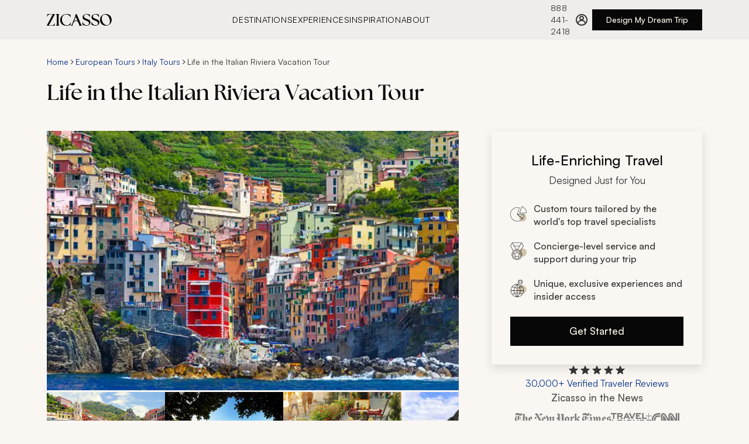

--- FILE ---
content_type: text/html
request_url: https://www.zicasso.com/i/italy/life-italian-riviera-vacation-tour
body_size: 75546
content:
<!DOCTYPE html><html lang="en"><head><meta charSet="utf-8"/><meta http-equiv="x-ua-compatible" content="ie=edge"/><meta name="viewport" content="width=device-width, initial-scale=1, shrink-to-fit=no"/><link crossorigin="anonymous" href="https://widget.trustpilot.com" rel="dns-prefetch"/><link crossorigin="anonymous" href="https://bat.bing.com" rel="dns-prefetch"/><link crossorigin="anonymous" href="https://www.google-analytics.com" rel="dns-prefetch"/><link crossorigin="anonymous" href="https://tags.srv.stackadapt.com" rel="preconnect"/><link crossorigin="anonymous" href="https://www.googletagmanager.com" rel="preconnect"/><link crossorigin="use-credentials" href="https://api.zicasso.com/" rel="preconnect"/><link crossorigin="anonymous" href="https://res.cloudinary.com" rel="preconnect"/><script async="" src="https://www.googletagmanager.com/gtm.js?id=GTM-W6FFCQ" type="text/javascript"></script><meta name="generator" content="Gatsby 5.15.0"/><meta data-react-helmet="true" name="title" content="Life in the Italian Riviera Vacation Tour | Zicasso"/><meta data-react-helmet="true" name="description" content="Follow in the footsteps of Roman legions, Byzantine pilgrims, and Ligurian winemakers who carved the trails into the dramatic mountainsides that..."/><meta data-react-helmet="true" name="keywords" content="zicasso"/><meta data-react-helmet="true" name="robots" content="index, follow"/><meta data-react-helmet="true" property="og:url" content="https://www.zicasso.com/i/italy/life-italian-riviera-vacation-tour"/><meta data-react-helmet="true" property="og:title" content="Life in the Italian Riviera Vacation Tour | Zicasso"/><meta data-react-helmet="true" property="og:description" content="Follow in the footsteps of Roman legions, Byzantine pilgrims, and Ligurian winemakers who carved the trails into the dramatic mountainsides that..."/><meta data-react-helmet="true" property="og:image" content="https://images.zicasso.com/5bb958c7e37b39c22cd3f990be136ac8.jpg"/><meta name="theme-color" content="#E6E3DF"/><style data-href="/component---src-components-itinerary-index-js.1a3e9c7dd00bc51cc217.css" data-identity="gatsby-global-css">.itinerary-module--itinerary--b3bd5{display:flex;flex-direction:column}@media only screen and (min-width:1280px){.itinerary-module--itinerary__rightColumn--11253{height:fit-content;margin-top:0;position:sticky;top:124px}}.itinerary-module--itinerary__header--a0077{display:flex;flex-direction:column;margin:0}@media only screen and (min-width:768px){.itinerary-module--itinerary__header--a0077{margin:1rem 0 0}}.itinerary-module--itinerary--b3bd5 .itinerary-module--tabs-cont--32a3c{margin:1.5rem 0}@media(min-width:768px){.itinerary-module--itinerary--b3bd5 .itinerary-module--tabs-cont--32a3c{margin:2rem 0 0}}@media(min-width:1280px){.itinerary-module--itinerary--b3bd5 .itinerary-module--tabs-cont--32a3c{margin:2rem 0 0}}@media only screen and (min-width:1280px){.itinerary-module--itinerary--b3bd5 main{padding-top:2.5rem}}.itinerary-module--itinerary__related-tours--f834a{left:-1rem;margin:3rem 0 1.5rem;position:relative;width:100vw}@media(min-width:768px){.itinerary-module--itinerary__related-tours--f834a{left:0;margin:2.5rem 0;width:100%}}@media only screen and (min-width:1280px){.itinerary-module--itinerary__related-tours--f834a{margin:56px auto 0}}.itinerary-module--itinerary__reviewsWrapper--2bdef{max-width:1280px;padding:1.5rem 1rem 2.5rem}@media(min-width:768px){.itinerary-module--itinerary__reviewsWrapper--2bdef{padding:2.5rem 1.25rem}}@media(min-width:1280px){.itinerary-module--itinerary__reviewsWrapper--2bdef{margin:0 auto;padding:0 5rem}}.itinerary-module--itinerary__reviews--5f935{display:grid;gap:2.5rem;grid-template-columns:1fr;grid-template-rows:repeat(6,auto);margin:2.5rem 0}@media(min-width:768px){.itinerary-module--itinerary__reviews--5f935{gap:3rem 2.5rem;grid-template-columns:repeat(3,1fr);grid-template-rows:repeat(2,1fr)}}@media(min-width:1280px){.itinerary-module--itinerary__reviews--5f935{margin:2.5rem 0}.itinerary-module--itinerary__footer--bd2cc{padding:0 5rem}}.itinerary-module--header__title--74a08{margin:.5rem 0 1.5rem;order:3}@media only screen and (min-width:768px){.itinerary-module--header__title--74a08{margin:.5rem 0 2.5rem;order:2}}.itinerary-module--itinerary__header--a0077 .itinerary-module--breadcrumbs--3cf7c{order:2}.itinerary-module--hero--464cf{left:-1rem;margin:0;order:1;position:relative;width:100vw}@media only screen and (min-width:768px){.itinerary-module--hero--464cf{display:flex;flex-direction:column;left:0;margin:0 0 2.5rem;order:3;width:100%}}@media only screen and (min-width:1280px){.itinerary-module--hero--464cf{margin:0}}.itinerary-module--hero__image--d48dc{height:43.1034482759vw;width:100vw}@media only screen and (min-width:768px){.itinerary-module--hero__image--d48dc{height:calc(43.10345vw - 24.13793px);width:100%}}@media only screen and (min-width:1280px){.itinerary-module--hero__image--d48dc{height:444px}}.itinerary-module--hero__image--wrapper--13342{background-color:#f5f5f5;height:43.1034482759vw;width:100vw}@media only screen and (min-width:768px){.itinerary-module--hero__image--wrapper--13342{height:calc(43.10345vw - 24.13793px);margin:0;width:100%}}@media only screen and (min-width:1280px){.itinerary-module--hero__image--wrapper--13342{height:444px}}.itinerary-module--hero__image--no-hero--e1a23{background-color:#343434;padding-top:28px}.itinerary-module--hero__image-gallery--button--ae853{align-items:flex-end;bottom:1rem;display:flex;justify-content:flex-end;position:absolute;right:1.5rem}.itinerary-module--hero__image-gallery--button--ae853 svg{align-self:center;margin:0 auto}@media only screen and (min-width:1280px){.itinerary-module--hero__image-gallery--button--ae853{display:none!important}}@media only screen and (min-width:768px){.itinerary-module--tab--8cf83{font-size:15px;margin:0}.itinerary-module--tab--8cf83:first-of-type{margin-left:20px}.itinerary-module--tab--8cf83:last-of-type{margin-right:20px}}@media only screen and (min-width:1280px){.itinerary-module--tab--8cf83:first-of-type{margin-left:0}.itinerary-module--tab--8cf83:last-of-type{margin-right:0}}.itinerary-module--tab-content--29d23{display:none}.itinerary-module--tab-content__active--75c44{display:block;margin:0 0 3rem}@media only screen and (min-width:768px){.itinerary-module--tab-content__active--75c44{padding-top:2.5rem}}@media only screen and (min-width:1280px){.itinerary-module--tab-content__active--75c44{margin:0 0 3rem}}.itinerary-module--show-photos--6e649 .itinerary-module--hero__image--wrapper--13342,.itinerary-module--show-photos--6e649 .itinerary-module--itinerary__related-tours--f834a,.itinerary-module--show-photos--6e649 .itinerary-module--tab-content__active--75c44,.itinerary-module--show-photos--6e649 .itinerary-module--tabs-cont--32a3c,.itinerary-module--show-photos--6e649 header>.itinerary-module--breadcrumbs--3cf7c,.itinerary-module--show-photos--6e649 header>h1,.itinerary-module--show-photos--6e649 main,.itinerary-module--show-photos--6e649 section{display:none}.itinerary-module--show-photos--6e649 .itinerary-module--hero--464cf{margin:0}.carousel-base-module--carousel--ba44a{height:100%;position:relative;width:100%}.carousel-base-module--carousel__scrollContainer--a5b9a{-ms-overflow-style:none;align-items:center;display:flex;gap:0;height:100%;list-style-type:none;overflow-x:auto;padding:0 1rem;scroll-behavior:smooth;scroll-snap-type:x mandatory;scrollbar-width:none}@media(min-width:768px){.carousel-base-module--carousel__scrollContainer--a5b9a{align-items:flex-start;gap:var(--carousel-gap,1.5rem);padding:0}}.carousel-base-module--carousel__scrollContainer--a5b9a::-webkit-scrollbar{display:none}.carousel-base-module--carousel__item--a7f08{flex:0 0 100vw;scroll-snap-align:start}@media(min-width:768px){.carousel-base-module--carousel__item--a7f08{flex:0 0 clamp(var(--carousel-min-item-width,200px),(100vw - 4*var(--carousel-gap,1rem))/3,var(--carousel-item-width-desktop,var(--carousel-item-width,300px)))}}@media(min-width:1280px){.carousel-base-module--carousel__item--a7f08{flex:0 0 clamp(var(--carousel-min-item-width,200px),var(--carousel-item-width-desktop,var(--carousel-item-width,464px)),var(--carousel-item-width-desktop,var(--carousel-item-width,464px)))}}.carousel-base-module--carousel__item--a7f08:last-of-type{scroll-snap-align:end}.carousel-base-module--carousel__mobileCompact--c56c0 .carousel-base-module--carousel__scrollContainer--a5b9a{gap:var(--carousel-gap,1.5rem);padding-left:1rem;padding-right:1rem;scroll-padding-left:1rem;scroll-padding-right:1rem;scroll-snap-type:x proximity}@media(min-width:768px){.carousel-base-module--carousel__mobileCompact--c56c0 .carousel-base-module--carousel__scrollContainer--a5b9a{padding-left:0;padding-right:0;scroll-padding-left:0;scroll-padding-right:0;scroll-snap-type:x mandatory}}.carousel-base-module--carousel__mobileCompact--c56c0 .carousel-base-module--carousel__item--a7f08{flex:0 0 clamp(var(--carousel-min-item-width,200px),var(--carousel-item-width-mobile,var(--carousel-item-width,300px)),100vw);width:var(--carousel-item-width-mobile,var(--carousel-item-width))}@media(min-width:768px){.carousel-base-module--carousel__mobileCompact--c56c0 .carousel-base-module--carousel__item--a7f08{flex:0 0 clamp(var(--carousel-min-item-width,200px),(100% - 4*var(--carousel-gap,1rem))/3,var(--carousel-item-width-desktop,var(--carousel-item-width,300px)))}}.carousel-base-module--sr-only--a83fa{clip:rect(0,0,0,0);border:0;height:1px;margin:-1px;overflow:hidden;padding:0;position:absolute;white-space:nowrap;width:1px}.photo-gallery-module--photos--8ca59{display:none;margin:0 auto 56px;position:relative;-webkit-user-select:none;user-select:none;width:100%;z-index:10}.photo-gallery-module--photos__show--a5d8c{display:block;height:100%}@media only screen and (min-width:1280px){.photo-gallery-module--photos--8ca59{align-items:center;box-sizing:border-box;display:flex;height:144px;margin:0;order:4;position:relative;width:100%}}.photo-gallery-module--photos__back--270a4{align-items:center;background:none;border:none;color:#073488;cursor:pointer;display:flex;font-size:16px;left:14px;position:absolute;top:14px}.photo-gallery-module--photos__back-arrow--477f4{display:block;margin-right:10px;transform:scaleX(-1)}.photo-gallery-module--photos__back-arrow--477f4 path{stroke:#073488}.photo-gallery-module--photos__back--270a4:hover{color:#00b7ea}.photo-gallery-module--photos__back--270a4:hover .photo-gallery-module--photos__back-arrow--477f4 path{stroke:#00b7ea}@media only screen and (min-width:1280px){.photo-gallery-module--photos__back--270a4{display:none}}.photo-gallery-module--photos__title--2124e{border-bottom:1px solid #bdbdbd;box-sizing:border-box;color:#343434;font-size:24px;font-weight:400;margin:14px 0;padding:8.5px 10px;text-align:center;width:100%}@media only screen and (min-width:768px){.photo-gallery-module--photos__title--2124e{margin-top:0}}@media only screen and (min-width:1280px){.photo-gallery-module--photos__title--2124e{display:none}.photo-gallery-module--photos__itemsWrapper--dc325{height:138px;margin:0;max-width:1440px;overflow:hidden;position:relative;width:100%}.photo-gallery-module--photos__itemsWrapper--dc325 .photo-gallery-module--carousel--2b4a1{height:100%}.photo-gallery-module--photos__itemsWrapper--dc325 .photo-gallery-module--carousel__scrollContainer--53e15{gap:4px;height:100%;overflow:hidden;padding:0}.photo-gallery-module--photos__itemsWrapper--dc325 .photo-gallery-module--carousel__item--12cb4{flex:0 0 170px;height:113px}}.photo-gallery-module--photos__item--b47ee{border:1px solid #bdbdbd;cursor:pointer}.photo-gallery-module--photos__item--error--cb019{background:#343434;object-fit:contain}@media only screen and (min-width:1280px){.photo-gallery-module--photos__item--b47ee{border:none;height:auto;width:202px}}.photo-gallery-module--photos__item--hidden--5b0ee{opacity:0}.photo-gallery-module--photos__arrowLeft--5f19f{display:none;left:-20px;position:absolute;top:50%;transform:translateY(-50%);z-index:10}@media only screen and (min-width:1280px){.photo-gallery-module--photos__arrowLeft--5f19f{display:flex}}.photo-gallery-module--photos__arrowRight--12bc1{display:none;position:absolute;right:-20px;top:50%;transform:translateY(-50%);z-index:10}@media only screen and (min-width:1280px){.photo-gallery-module--photos__arrowRight--12bc1{display:flex}}.photo-gallery-module--photos__grid--aa65e{box-sizing:border-box;display:flex;flex-flow:row wrap;gap:.5rem;justify-content:center;margin:0 auto;padding:1rem;width:100%}@media only screen and (min-width:768px){.photo-gallery-module--photos__grid--aa65e{gap:1.5rem;padding:2rem}}.photo-gallery-module--photos__grid-item--94abf{border-radius:4px;cursor:pointer;flex:1 1 100%;overflow:hidden;transition:transform .2s ease;width:174px}@media only screen and (min-width:0px){.photo-gallery-module--photos__grid-item--94abf{flex-basis:calc(50% - 0.5rem);flex-grow:1;flex-shrink:1}}@media only screen and (min-width:768px){.photo-gallery-module--photos__grid-item--94abf{flex-basis:calc(25% - 1.125rem);flex-grow:1;flex-shrink:1}}.photo-gallery-module--photos__grid-item--94abf:hover{transform:scale(1.02)}@media only screen and (max-width:767px){.photo-gallery-module--photos__grid-item--94abf:hover{transform:none}}.photo-gallery-module--photos__grid-item--94abf:focus-visible{outline:2px solid #0b49bc;outline-offset:2px}.photo-gallery-module--photos__grid-item--94abf .photo-gallery-module--photos__item--b47ee{aspect-ratio:4/3;height:auto;width:100%}@media only screen and (min-width:768px)and (max-width:1279px){.photo-gallery-module--photos__grid-item--94abf .photo-gallery-module--photos__item--b47ee{aspect-ratio:3/2}}.lightbox-module--overlay--0456c{align-items:center;background-color:#000000b3;bottom:0;color:#fff;display:flex;font-weight:300;justify-content:center;left:0;position:fixed;right:0;top:0;-webkit-user-select:none;user-select:none;z-index:20}.lightbox-module--overlay--left--41c76,.lightbox-module--overlay--right--9913a{height:350px;position:absolute;width:64px;z-index:10}.lightbox-module--overlay--left--41c76:focus,.lightbox-module--overlay--right--9913a:focus{outline:none}@media only screen and (min-width:768px){.lightbox-module--overlay--left--41c76,.lightbox-module--overlay--right--9913a{height:500px}}.lightbox-module--overlay--left--41c76{left:-14px}@media only screen and (min-width:768px){.lightbox-module--overlay--left--41c76{left:0}}.lightbox-module--overlay--right--9913a{right:-14px}@media only screen and (min-width:768px){.lightbox-module--overlay--right--9913a{right:0}}@media only screen and (min-width:1280px){.lightbox-module--overlay--right--9913a{margin-left:14px}}.lightbox-module--overlay--content--52c66{display:flex;position:absolute;transition:left .3s}.lightbox-module--overlay--content--disabled--506b0{transition:none}.lightbox-module--overlay--image--a03df{align-items:center;display:flex;height:350px;justify-content:center;max-width:100%;width:100%}@media only screen and (min-width:768px){.lightbox-module--overlay--image--a03df{height:500px;margin:0 64px;max-width:calc(100vw - 128px)}}.lightbox-module--overlay--image--a03df img{max-height:100%;max-width:100%}.lightbox-module--wrapper--b790e{max-width:920px;width:100%}.lightbox-module--wrapper--bottom--1a55a,.lightbox-module--wrapper--top--ad134{align-content:center;box-sizing:border-box;display:flex;justify-content:space-between;padding:14px;width:100%}@media only screen and (min-width:768px){.lightbox-module--wrapper--bottom--1a55a,.lightbox-module--wrapper--top--ad134{padding:14px 70px}}.lightbox-module--wrapper--content--9907a{display:flex;height:350px;margin:0 14px;overflow:hidden;position:relative}@media only screen and (min-width:768px){.lightbox-module--wrapper--content--9907a{height:500px;margin:0;overflow:hidden;padding:0 64px}}.lightbox-module--arrow--wrapper--d0533{align-items:center;cursor:pointer;display:flex;height:100%;justify-content:center;width:100%}.lightbox-module--close--wrapper--326a3{cursor:pointer}.lightbox-module--close--wrapper--326a3:focus{outline:none}:focus>.lightbox-module--arrow--wrapper--d0533,:focus>.lightbox-module--close--9007d{outline:5px auto -webkit-focus-ring-color}.lightbox-module--arrow--wrapper--d0533:focus,.lightbox-module--close--9007d:focus{outline:none}.gatsby-hero-image-module--gatsby-image-wrapper-ie--ca7cc div:first-of-type{padding-top:0!important}.gatsby-hero-image-module--gatsby-image-wrapper-ie--ca7cc picture:first-of-type{position:static!important}.header-cta-module--wrapper--5015c{height:auto;margin:0 auto 28px;max-width:100%;width:328px}@media only screen and (min-width:768px){.header-cta-module--wrapper--5015c{margin:0 28px;order:5;width:auto}}@media only screen and (min-width:1280px){.header-cta-module--wrapper--5015c{margin:0;position:static;top:auto;width:100%}}.cta-card-module--cta-box--054fa{background:#faf6f2;box-shadow:0 6px 16px 0 #0000001f;box-sizing:border-box;padding:2rem;width:360px}.cta-card-module--cta-box__heading--1470e{align-items:center;display:flex;flex-direction:column;margin-bottom:1.5rem}.cta-card-module--cta-box__title--98871{display:inline-block;font-size:24px;font-weight:500;line-height:36px;margin-bottom:.25rem;text-align:center;width:100%}.cta-card-module--cta-box__title-sub--cd84f{color:#333;display:inline-block;font-size:17px;font-weight:400;line-height:26px}.cta-card-module--cta-box__list--d16f3{font-size:16px;font-weight:500;justify-content:space-between;line-height:22px;margin-bottom:0}.cta-card-module--cta-box__list--d16f3 li{align-items:center;color:#333;display:flex;list-style:none;margin:1.25rem 0;min-height:22px;width:100%}.cta-card-module--cta-box__list--d16f3 li strong{font-weight:500}.cta-card-module--cta-box__list--d16f3 li p{font-size:14px;font-weight:500;line-height:20px;margin-bottom:0}.cta-card-module--cta-box__list--d16f3 li:last-of-type{margin-bottom:0}.cta-card-module--cta-box__list-icon--9d9a8{margin-right:.75rem}.cta-card-module--cta-box__button--e3cbf{margin-top:1.5rem;width:100%}.ratings-module--ratings--0219d{cursor:pointer}@media(min-width:768px){.ratings-module--ratings--0219d{justify-content:center}}.ratings-module--ratings--0219d:focus{outline:none}.ratings-module--ratings__ratings--3e91f{color:#073488;font-size:16px;font-weight:400;line-height:22px;white-space:nowrap}.ratings-module--ratings--0219d:hover .ratings-module--ratings__ratings--3e91f{color:#0b49bc;text-decoration:underline}.ratings-module--ratings__inner--a50e2{align-items:center;display:flex;flex-direction:column;gap:.5rem;height:100%;width:100%}.ratings-module--ratings__text--3f066{color:#073488;font-size:12px;font-weight:400;line-height:16px}.ratings-module--ratings__stars--a555c{display:flex;height:20px}.ratings-module--ratings__tooltip--c8e1f{align-items:center;display:flex;height:1.25rem}@media(min-width:768px){.ratings-module--ratings__tooltip--c8e1f{height:1.5rem}}.ratings-module--ratings__overlay--wrapper--eb44d{display:none;position:relative}.ratings-module--ratings__overlay--wrapper--open--7bdfd{display:block}:focus>.ratings-module--ratings__inner--a50e2{outline:5px auto -webkit-focus-ring-color}.ratings-module--ratings--0219d:focus,.ratings-module--ratings__inner--a50e2:focus{outline:none}.ratings-overlay-module--ratings__overlay--bc228{background-color:#333;box-sizing:border-box;color:#fff;height:244px;padding:1rem;position:absolute;top:1.25rem;width:270px;z-index:30}.ratings-overlay-module--ratings__overlay--bc228:before{border-bottom:12.5px solid #333;border-left:12.5px solid #0000;border-right:12.5px solid #0000;content:"";height:0;left:35px;position:absolute;top:-12px;width:0}@media(min-width:768px){.ratings-overlay-module--ratings__overlay--bc228{left:-220px}.ratings-overlay-module--ratings__overlay--bc228:before{left:unset;right:200px}}.ratings-overlay-module--ratings__close--18b61{align-items:center;cursor:pointer;display:flex;height:1.75rem;justify-content:flex-end}.ratings-overlay-module--ratings__header--ba2e6{font-size:17px;font-weight:500;line-height:26px;margin-bottom:.5rem}.ratings-overlay-module--ratings__header--link--683e0{color:#a0d1e7;text-decoration:none}.ratings-overlay-module--ratings__header--link--683e0:active,.ratings-overlay-module--ratings__header--link--683e0:hover{color:#a0d1e7}.ratings-overlay-module--ratings__text--0bea4{font-size:14px;line-height:20px;opacity:.8}.news-logos-short-module--news__logos--234c1{display:flex;flex-wrap:wrap;gap:1rem 2rem;justify-content:center}.news-logos-short-module--news__cnn--d0f88,.news-logos-short-module--news__nyt--e39ee,.news-logos-short-module--news__travel--c94c1,.news-logos-short-module--news__wsj--751d7{background-position:50%;background-repeat:no-repeat;height:24px}.news-logos-short-module--news--5a988{display:flex;flex-direction:column;gap:1.5rem;width:20rem}.news-logos-short-module--news__nyt--e39ee{background-image:url(/assets/logos/nyt_logo.svg);background-size:164px 31px;width:164px}.news-logos-short-module--news__wsj--751d7{background-image:url(/assets/logos/wsj_logo.svg);background-size:184px 32px;width:184px}.news-logos-short-module--news__travel--c94c1{background-image:url(/assets/logos/travel_leisure_logo.svg);background-size:70px 22px;width:70px}.news-logos-short-module--news__cnn--d0f88{background-image:url(/assets/logos/cnn_logo.svg);background-size:47px 22px;width:47px}.cta-group-module--cta-group--f698d{align-items:center;display:flex;flex-direction:column;gap:1.5rem;z-index:20}.cta-group-module--cta-group__news-title--5176d{color:#4d4d4c;font-size:17px;font-weight:500;line-height:26px;margin-bottom:.75rem;text-align:center}.tabs-module--tabs--4999e{-webkit-overflow-scrolling:touch;align-items:center;cursor:grab;display:flex;gap:1.5rem;max-width:100%;overflow-x:auto;padding:0;text-transform:uppercase}.tabs-module--tabs--4999e::-webkit-scrollbar{display:none}@media(min-width:768px){.tabs-module--tabs--4999e{gap:2rem}}@media(min-width:1280px){.tabs-module--tabs--4999e{max-width:1280px;padding:0}}.tabs-module--tabs--4999e:active{cursor:grabbing}.tabs-module--tab--33165{background:none;border:none;color:#4d4d4c;cursor:pointer;font-size:14px;font-weight:500;letter-spacing:.64px;letter-spacing:.56px;line-height:20px;padding:1rem 0 14px;position:relative;text-transform:uppercase;white-space:nowrap}@media(min-width:768px){.tabs-module--tab--33165{font-size:17px;letter-spacing:.64px;line-height:26px;padding:1rem 0 .75rem;text-transform:uppercase}}.tabs-module--tab--33165:after{background-color:#76341c;bottom:0;content:"";height:.25rem;left:0;position:absolute;transition:width .3s ease-in-out;width:0}.tabs-module--tab--33165[aria-selected=true]{color:#070707}.tabs-module--tab--33165:hover:after,.tabs-module--tab--33165[aria-selected=true]:after{width:100%}.tabs-module--tab--33165:focus-visible:after{outline:none;width:100%}.tabs-module--tab--33165:disabled{cursor:grabbing;pointer-events:none}.tabs-module--tab-list--ef901{display:flex;list-style:none;margin:0;padding:0}.tabs-module--tab-panel--be8ba{border-top:none;padding:1.5rem}.custom-itinerary-module--custom-itinerary--3a6ee{box-sizing:border-box;margin:0 0 2rem}@media(min-width:1280px){.custom-itinerary-module--custom-itinerary--3a6ee{margin:0}}.custom-itinerary-module--custom-itinerary__title--6ef41{margin-bottom:1.5rem}.custom-itinerary-module--custom-itinerary__cta--bb8ed{align-items:center;display:flex;justify-content:center;margin:42px 0}.custom-itinerary-module--custom-itinerary__header--63ab4{align-items:center;display:flex;justify-content:space-between;margin-bottom:1.5rem;padding-top:1.5rem}@media(min-width:768px){.custom-itinerary-module--custom-itinerary__header--63ab4{padding-top:2.5rem}}.custom-itinerary-module--custom-itinerary__header--63ab4 h2:first-child{margin-bottom:0}.custom-itinerary-module--custom-itinerary--3a6ee .custom-itinerary-module--text__expand-all--656b6{color:#073488;cursor:pointer;font-size:16px;font-weight:500;line-height:22px;padding:1.25rem;text-decoration:none;white-space:nowrap}.custom-itinerary-module--custom-itinerary--3a6ee .custom-itinerary-module--text__expand-all--656b6:hover{color:#0b49bc}.icon-list-module--icon-list--cceff{font-size:14px;line-height:20px;margin:3rem 0 1.5rem}@media only screen and (min-width:768px){.icon-list-module--icon-list--cceff{display:flex;margin:2rem 0}}.icon-list-module--icon-list__item--dbc8b{align-items:flex-start;box-sizing:border-box;color:#333;display:flex;margin-top:1.5rem;position:relative;width:100%}@media only screen and (min-width:768px){.icon-list-module--icon-list__item--dbc8b{margin:0 1.5rem 0 0}.icon-list-module--icon-list__item--dbc8b:last-of-type{margin-right:0}}.icon-list-module--icon-list__item--icon--eca58{align-items:center;display:flex;height:32px;justify-content:center;margin-right:16px;margin-top:2px;min-width:32px;width:32px}.icon-list-module--icon-list__item--icon--eca58 svg{height:32px}.icon-list-module--icon-list__item--icon--eca58,.icon-list-module--icon-list__item--icon--eca58 path{fill:#5d2916}@media(min-width:768px){.icon-list-module--icon-list__item--icon--eca58{height:40px;width:40px}.icon-list-module--icon-list__item--icon--eca58 svg{height:40px}}.icon-list-module--icon-list__item--content--d33f3{width:calc(100% - 60px)}.icon-list-module--icon-list__item--title--24403{font-size:14px;font-weight:500;letter-spacing:.56px;line-height:20px;margin-bottom:4px;margin-top:0;text-transform:uppercase;white-space:nowrap}.icon-list-module--icon-list__item--text--1a0ba{font-size:15px;line-height:20px;margin:0}.icon-list-module--icon-list__item--text--toggle-button--5b7f5{background:none;border:none;color:#073488;cursor:pointer;display:inline-block;font-size:14px;font-weight:500;line-height:20px;padding:0}.icon-list-module--icon-list__item--text--toggle-button--5b7f5:hover{color:#0b49bc}.icon-list-module--icon-list__item--text--toggle-button--5b7f5:focus{outline:none;outline-offset:2px}@media only screen and (max-width:768px){.icon-list-module--icon-list__item--text--toggle-button--5b7f5{display:block;margin-left:0;margin-top:4px}}.icon-list-module--text-truncated--10836{-webkit-line-clamp:1;-webkit-box-orient:vertical;display:-webkit-box;overflow:hidden;text-overflow:ellipsis}.read-more-module--content--f96ac p{margin:0}.read-more-module--content--f96ac a,.read-more-module--content--f96ac p{display:inline}.read-more-module--content-clamped--c26e3{-webkit-line-clamp:var(--max-lines,3);-webkit-box-orient:vertical;display:-webkit-box;overflow:hidden;text-overflow:ellipsis}.read-more-module--toggle-button--1fb00{background:none;border:none;color:#073488;cursor:pointer;font-size:17px;line-height:26px;padding:0}.read-more-module--toggle-button--1fb00:hover{color:#0b49bc;text-decoration:underline}.read-more-module--toggle-button--1fb00:focus-visible{outline:5px auto -webkit-focus-ring-color}.accordion-module--accordion--a4d76{display:flex;flex-direction:column;gap:1.5rem;justify-content:center}.accordion-module--accordion__arrow--d4268{fill:#76341c;min-width:24px;pointer-events:none}.accordion-module--accordion__arrow--d4268 path{fill:#76341c}.accordion-module--accordion__arrow--d4268{transform:rotate(90deg)}.accordion-module--accordion__section--323ab{border-bottom:1px solid #b1aeab;color:#333;padding-bottom:1.5rem}.accordion-module--accordion__section__title--86700{align-items:center;display:flex;gap:.5rem;justify-content:space-between;pointer-events:none}.accordion-module--accordion__section__title-icon--c8fd3{fill:#76341c;min-width:24px;pointer-events:none}.accordion-module--accordion__section__title-icon--c8fd3 path{fill:#76341c}.accordion-module--accordion__section__title-icon--c8fd3{transform:rotate(90deg)}.accordion-module--accordion__section__title-active--07b88{align-items:center;align-self:stretch;display:flex;gap:1rem;justify-content:space-between;pointer-events:none}.accordion-module--accordion__section__title-active--07b88 svg{transform:rotate(270deg)}.accordion-module--hidden--e3935{display:none}.days-list-module--itinerary-day--7b43e{cursor:pointer;display:flex;flex-direction:column}.days-list-module--itinerary-day--7b43e:focus-visible{outline:2px solid #0b49bc}.days-list-module--itinerary-day__inner--777c5{display:flex;flex-direction:row;height:100%;width:100%}.days-list-module--itinerary-day__left--85261{color:#333;font-size:17px;font-weight:500;letter-spacing:.64px;line-height:24px;margin-bottom:2px;text-transform:uppercase}.days-list-module--itinerary-day__middle--abc6e{box-sizing:border-box;overflow:hidden;width:100%}@media only screen and (min-width:768px){.days-list-module--itinerary-day__middle--abc6e{width:calc(100% - 17px)}}.days-list-module--itinerary-day__middle--title--e8636{color:#070707;margin-bottom:0;padding-bottom:0}.days-list-module--itinerary-day__middle--description--73d98{transition:max-height .5s ease}.days-list-module--itinerary-day__middle--description--73d98 p{margin-top:1rem}.days-list-module--itinerary-day__middle--whats-included--header--d8fbd{color:#4d4d4c;font-size:17px;font-weight:500;letter-spacing:.64px;line-height:24px;margin-bottom:1rem;text-transform:uppercase}.days-list-module--itinerary-day__middle--whats-included--wrapper--d1862{display:flex;flex-flow:row wrap;margin-top:-14px}.days-list-module--itinerary-day__middle--whats-included--item--b8f07{fill:#cfc2aa;align-items:center;display:flex;flex-direction:row;gap:.5rem;margin-right:1.5rem;margin-top:1rem}.days-list-module--itinerary-day__middle--whats-included--item--b8f07 path{fill:#cfc2aa}.days-list-module--itinerary-day__middle--whats-included--item--b8f07{font-size:17px;line-height:24px}.days-list-module--itinerary-day__right--8ede8{fill:#76341c;margin-top:.75rem}.days-list-module--itinerary-day__right--8ede8 path{fill:#76341c}.days-list-module--itinerary-day__right--8ede8 svg{cursor:pointer;rotate:90deg;transition:all .2s}.days-list-module--itinerary-day__right--open--c93af{transform:rotate(180deg)}.days-list-module--itinerary-day--7b43e:focus-visible,.days-list-module--itinerary-day__inner--777c5:focus-visible{outline:2px solid #0b49bc;outline-offset:5px}.days-list-module--text__expand-all--b4de8{color:#073488;cursor:pointer;text-decoration:none}.days-list-module--text__expand-all--b4de8:hover{color:#0b49bc}.highlights-module--highlights--2e93b{margin:0 0 2.5rem}.highlights-module--highlights__titleContainer--68148{align-items:center;display:flex;flex-direction:row;gap:1rem}.highlights-module--highlights__icon--adde7,.highlights-module--highlights__icon--adde7 path{fill:#76341c}.highlights-module--highlights__title--30b54{align-items:center;margin-bottom:6px;margin-left:0}@media only screen and (min-width:1280px){.highlights-module--highlights__title--30b54{width:100%}.highlights-module--highlights__body--9d591{padding-top:0}}.highlights-module--highlights__body--9d591 ul{margin-left:18px;text-align:left}.highlights-module--highlights__body--9d591 li{color:#333;font-size:17px;line-height:26px;margin-top:1.5rem}.highlights-module--highlights__body--9d591 p{margin:14px 0}.highlights-module--highlights__highlights--ce6d2{display:flex;flex-flow:column wrap;margin-bottom:46px;position:relative}@media only screen and (min-width:1280px){.highlights-module--highlights__highlights--ce6d2{margin-bottom:42px}}.highlights-module--highlights__description--f2776{align-items:center;display:flex;flex-wrap:wrap;position:relative}.price-module--price--0bd6c{margin:32px 16px 42px}@media only screen and (min-width:768px){.price-module--price--0bd6c{margin:32px 20px 56px}}@media only screen and (min-width:1280px){.price-module--price--0bd6c{margin-left:0;margin-top:42px;padding-left:78px}}.price-module--price__title--81a3f{font-size:18px;font-weight:400;margin-left:20px}@media only screen and (min-width:1280px){.price-module--price__title--81a3f{border-bottom:1px solid #bdbdbd;margin-bottom:7px;margin-left:0;padding-bottom:14px;width:100%}}.price-module--price__body--c63b7{font-size:16px;padding-top:14px}@media only screen and (min-width:1280px){.price-module--price__body--c63b7{padding-top:0}}.price-module--price__body--c63b7 ul{margin-left:1em;text-align:left}.price-module--price__body--c63b7 li{margin-top:14px}@media only screen and (min-width:768px){.price-module--price__body--c63b7 li{margin-top:7px}}.price-module--price__body--c63b7 p{margin:14px 0}@media only screen and (min-width:1280px){.price-module--price__body--c63b7 .price-module--price__per-person--c07c4{margin-top:7px}}.price-module--price__price--cdba9{align-items:center;display:flex;flex-wrap:wrap;margin-bottom:46px;position:relative}.price-module--price__price--cdba9:before{background:url(/assets/css/price_icon.svg);background-repeat:no-repeat;content:"";display:block;height:40px;width:40px}@media only screen and (min-width:1280px){.price-module--price__price--cdba9{margin-bottom:42px}.price-module--price__price--cdba9:before{height:50px;left:-78px;position:absolute;top:4px;width:50px}}.price-module--price__included--eec32{align-items:center;display:flex;flex-wrap:wrap;position:relative}.price-module--price__included--eec32 ul{margin-bottom:14px}.price-module--price__included--eec32:before{background:url(/assets/css/included_icon.svg);background-repeat:no-repeat;content:"";display:block;height:40px;width:40px}@media only screen and (min-width:1280px){.price-module--price__included--eec32{margin-bottom:42px}.price-module--price__included--eec32:before{height:50px;left:-78px;position:absolute;top:4px;width:50px}}.price-module--bold--bfd0a{font-weight:700}.stars-module--stars-wrapper--cc12a{height:24px;max-width:120px;position:relative;width:120px}.stars-module--stars-wrapper--cc12a:before{content:"";height:inherit;inset:0;opacity:.3;position:absolute}.stars-module--stars-wrapper--cc12a .stars-module--stars--583f8,.stars-module--stars-wrapper--cc12a:before{background:url(/assets/css/star_2.svg) 0 repeat-x;background-size:contain;width:100%}.stars-module--stars-wrapper--cc12a .stars-module--stars--583f8{height:24px;max-width:100%}.review-card-module--review-item--d864e{box-sizing:border-box;display:flex;flex-direction:column;gap:.75rem}@media(min-width:768px){.review-card-module--review-item--d864e{max-width:400px}}.review-card-module--review-item--header--eac26{align-items:center;display:flex;gap:8px}.review-card-module--review-item--dot--c7c38{color:#4d4d4c;font-size:12px;letter-spacing:.48px;line-height:16px;line-height:1;text-transform:uppercase}.review-card-module--review-item--title--95a2b{-webkit-line-clamp:1;-webkit-box-orient:vertical;color:#073488;cursor:pointer;display:-webkit-box;font-size:17px;font-weight:500;line-height:26px;overflow:hidden;width:100%}.review-card-module--review-item--description--5b4bb{color:#333;font-size:17px;line-height:26px;margin:0}.review-card-module--review-item--description--5b4bb p{margin:0;padding:0}.review-card-module--review-item--description-clamped--1290a{-webkit-line-clamp:3;-webkit-box-orient:vertical;color:#333;display:-webkit-box;font-size:17px;line-height:26px;margin:0;overflow:hidden}.review-card-module--review-item--description-clamped--1290a p{margin:0;padding:0}.review-card-module--review-item--read-more--fec74{color:#333;cursor:pointer;font-size:17px;font-weight:400;line-height:26px;text-decoration-line:underline;-webkit-text-decoration-skip-ink:none;text-decoration-skip-ink:none;text-decoration-style:solid;text-decoration-thickness:auto;text-underline-offset:auto;text-underline-position:from-font}.review-card-module--review-item--reviewer--831ad{color:#4d4d4c;font-size:12px;letter-spacing:.48px;line-height:16px;line-height:1;margin:0;text-transform:uppercase}.review-card-module--review-item--d864e:active .review-card-module--review-item--title--95a2b,.review-card-module--review-item--d864e:hover .review-card-module--review-item--title--95a2b{color:#0b49bc}.itinerary-card-module--itinerary--55729{box-sizing:border-box;color:#333;display:flex;flex-direction:column;overflow:hidden;position:relative;width:100vw}@media(min-width:768px){.itinerary-card-module--itinerary--55729{width:100%}}.itinerary-card-module--itinerary__image--ba66d{cursor:pointer;display:block;height:100%;object-fit:cover;transition:transform .35s ease-in-out}.itinerary-card-module--itinerary__image--wrapper--903d7{aspect-ratio:1.8;max-width:100%;transition:transform .35s ease-in-out;width:100%}.itinerary-card-module--itinerary__lower--c7212{cursor:pointer;display:flex;flex-direction:column;gap:.5rem;justify-content:flex-start;padding:1rem 1rem 1.5rem;transition:transform .35s ease-in-out}@media(min-width:768px){.itinerary-card-module--itinerary__lower--c7212{box-sizing:border-box;gap:.25rem;justify-content:flex-start;padding:1rem 0 1.5rem}}.itinerary-card-module--itinerary__title--93446{-webkit-line-clamp:2;-webkit-box-orient:vertical;cursor:pointer;display:-webkit-box;overflow:hidden;text-overflow:ellipsis}.itinerary-card-module--itinerary__title--93446>h3{color:#070707;font-size:18px;font-weight:500;line-height:26px;margin:0}.itinerary-card-module--itinerary__places--1a860{line-height:20px}.itinerary-card-module--itinerary__places--1a860,.itinerary-card-module--itinerary__sub-text--58d10{color:#333;font-size:15px;font-weight:400}.itinerary-card-module--itinerary__sub-text--58d10{align-items:center;display:flex;justify-content:space-between;line-height:26px;margin:0;width:100%}.itinerary-card-module--itinerary__sub-text--58d10>span{white-space:nowrap}.itinerary-card-module--itinerary__sub-text--wrapper--5dff9{align-items:center;display:flex;gap:.75rem}.itinerary-card-module--itinerary--55729:focus .itinerary-card-module--itinerary__places--1a860,.itinerary-card-module--itinerary--55729:focus .itinerary-card-module--itinerary__sub-text--58d10>span,.itinerary-card-module--itinerary--55729:focus .itinerary-card-module--itinerary__sub-text--wrapper--5dff9>p,.itinerary-card-module--itinerary--55729:focus .itinerary-card-module--itinerary__title--93446,.itinerary-card-module--itinerary--55729:focus .itinerary-card-module--itinerary__title--93446>h3,.itinerary-card-module--itinerary--55729:hover .itinerary-card-module--itinerary__places--1a860,.itinerary-card-module--itinerary--55729:hover .itinerary-card-module--itinerary__sub-text--58d10>span,.itinerary-card-module--itinerary--55729:hover .itinerary-card-module--itinerary__sub-text--wrapper--5dff9>p,.itinerary-card-module--itinerary--55729:hover .itinerary-card-module--itinerary__title--93446,.itinerary-card-module--itinerary--55729:hover .itinerary-card-module--itinerary__title--93446>h3{color:#76341c;text-decoration:none}.itinerary-card-module--itinerary--55729:focus .itinerary-card-module--itinerary__image--ba66d,.itinerary-card-module--itinerary--55729:focus .itinerary-card-module--itinerary__image--wrapper--903d7,.itinerary-card-module--itinerary--55729:hover .itinerary-card-module--itinerary__image--ba66d,.itinerary-card-module--itinerary--55729:hover .itinerary-card-module--itinerary__image--wrapper--903d7{transform:scale(1.028)}.itinerary-card-module--itinerary--55729:focus .itinerary-card-module--itinerary__lower--c7212,.itinerary-card-module--itinerary--55729:hover .itinerary-card-module--itinerary__lower--c7212{transform:translateY(8px)}.related-tours-module--sr-only--7e82b{clip:rect(0,0,0,0);border:0;height:1px;margin:-1px;overflow:hidden;padding:0;position:absolute;white-space:nowrap;width:1px}.related-tours-module--related-tours--570b4{position:relative;width:100%}.related-tours-module--related-tours__header--b42ed{align-items:center;display:flex;justify-content:space-between;margin:0 1rem 1rem}@media(min-width:768px){.related-tours-module--related-tours__header--b42ed{margin:0 0 1rem}}@media(min-width:1280px){.related-tours-module--related-tours__header--b42ed{margin:0 0 1.75rem;max-width:1440px}}.related-tours-module--related-tours__title--4f1e0{font-size:20px;line-height:32px;margin:0}@media(min-width:1280px){.related-tours-module--related-tours__title--4f1e0{font-size:28px;line-height:40px}}.related-tours-module--related-tours__controls--931c3{display:flex;gap:.5rem}@media(min-width:768px){.related-tours-module--related-tours__controls--931c3{gap:1rem}}.related-tours-module--related-tours__customButton--2f390{border-color:#b1aeab!important}@media(min-width:768px){.related-tours-module--related-tours__customButton--2f390{height:48px!important;width:48px!important}}.related-tours-module--related-tours__customButton--2f390:disabled{background:#0000!important;border-color:#b1aeab!important}.related-tours-module--related-tours__customButton--2f390:hover:not(:disabled){border-color:#b1aeab!important}.related-tours-module--related-tours__contentWrapper--5b896{overflow:hidden;width:100%}@media(min-width:1280px){.related-tours-module--related-tours__contentWrapper--5b896{max-width:calc(1392px + 3rem)}}.breadcrumbs-module--breadcrumbs--ec759{align-items:center;display:flex;flex-wrap:wrap;gap:.25rem;padding:.25rem 0}@media only screen and (min-width:768px){.breadcrumbs-module--breadcrumbs--ec759{gap:.5rem;padding:.75rem 0}}.breadcrumbs-module--breadcrumbs__crumb--4f49c{font-size:12px;line-height:16px;text-decoration:none}@media only screen and (min-width:768px){.breadcrumbs-module--breadcrumbs__crumb--4f49c{font-size:14px;line-height:20px;margin-bottom:0}}.breadcrumbs-module--breadcrumbs--ec759 span{color:#333}.breadcrumbs-module--breadcrumbs__arrow--11d6d,.breadcrumbs-module--breadcrumbs__arrow--11d6d path{fill:#333}.cta-banner-module--cta-banner--16c07{align-items:center;background-color:#faf6f2;box-shadow:0 4px 24px 0 #00000014;display:flex;flex-direction:column;gap:1.5rem;margin:1.25rem 0;padding:2rem 1rem;text-align:center;width:100%}@media(min-width:768px){.cta-banner-module--cta-banner--16c07{flex-direction:row;gap:1.5rem;margin:1.25rem 0;padding:2.5rem 1.5rem;text-align:left}}@media(min-width:1280px){.cta-banner-module--cta-banner--16c07{gap:2rem;margin:1.25rem 0;max-width:none;padding:2.5rem}}.cta-banner-module--cta-banner__iconWrapper--b1f99{flex-shrink:0}.cta-banner-module--cta-banner__icon--ad89c{height:40px;width:40px}@media(min-width:768px){.cta-banner-module--cta-banner__icon--ad89c{height:88px;width:88px}}@media(min-width:1280px){.cta-banner-module--cta-banner__icon--ad89c{height:88px;width:88px}}.cta-banner-module--cta-banner__icon--ad89c svg{fill:#070707;height:100%;width:100%}.cta-banner-module--cta-banner__icon--ad89c svg path{fill:#070707}.cta-banner-module--cta-banner__text--b8619{display:flex;flex:1 1;flex-direction:column;gap:.5rem}.cta-banner-module--cta-banner__text--b8619 p{margin:0}.cta-banner-module--cta-banner__heading--b2fb9{color:#070707;font-size:24px;font-weight:400;line-height:36px;margin:0}.cta-banner-module--cta-banner__description--77671{color:#333;font-size:17px;line-height:26px;margin:0}.cta-banner-module--cta-banner__buttonWrapper--b9906{flex-shrink:0}.cta-banner-module--cta-banner__button--617ca{align-items:center;background-color:#070707;border:none;color:#fff8eb;cursor:pointer;display:inline-flex;justify-content:center;padding:.75rem 2rem;text-decoration:none;transition:background-color .2s ease;width:auto!important}.cta-banner-module--cta-banner__button--617ca:hover{background-color:#070707cc}.cta-banner-module--cta-banner__button--617ca:focus{outline:2px solid #073488;outline-offset:2px}.cta-banner-module--cta-banner__buttonText--863c4{color:#fff8eb;font-size:17px;font-weight:500;line-height:26px;margin:0;white-space:nowrap}.footer-links-module--links--854e7{margin:2.25rem 0 0}@media(min-width:768px){.footer-links-module--links--854e7{margin:2.25rem 0 0}}@media(min-width:1280px){.footer-links-module--links--854e7{margin:2.5rem auto;max-width:1440px;width:100%}}.footer-links-module--links__inner--b1c17{align-items:flex-start;display:flex;flex-direction:column;justify-content:flex-start;margin:0 auto;width:100%}.footer-links-module--links__item--9196f{flex:1 1;margin-bottom:2rem}.footer-links-module--links__item--9196f:last-of-type{margin-bottom:56px}@media(min-width:1280px){.footer-links-module--links__item--9196f{margin-bottom:2.25rem}.footer-links-module--links__item--9196f:last-of-type{margin-bottom:60px}}.footer-links-module--links__title--1703b{font-size:18px;font-weight:500;line-height:26px;margin-bottom:1rem}@media(min-width:768px){.footer-links-module--links__title--1703b{font-size:20px;line-height:32px;margin-bottom:1.5rem}}@media(min-width:1280px){.footer-links-module--links__title--1703b{font-size:24px;line-height:36px;margin-bottom:1.5rem}}.footer-links-module--links__listWrapper--fb693{display:flex;flex-flow:row wrap;gap:.75rem}.footer-links-module--links__link--2b85d{font-weight:500;white-space:normal}@media(min-width:768px){.footer-links-module--links__link--2b85d{white-space:nowrap}}.reviews-heading-module--reviews-heading--2d427{gap:1.5rem;padding:0;width:100%}.reviews-heading-module--reviews-heading--2d427,.reviews-heading-module--reviews-heading__rating-section--d1c1b{align-items:center;display:flex;flex-direction:column;justify-content:center}.reviews-heading-module--reviews-heading__rating-section--d1c1b{gap:.5rem}.reviews-heading-module--reviews-heading__rating--cad0d{color:#070707;font-family:The Seasons,sans-serif;font-size:56px;font-weight:700;line-height:72px;margin:0;text-align:center}.reviews-heading-module--reviews-heading__stars--79130{align-items:center;display:flex;flex-wrap:wrap;height:20px}.reviews-heading-module--reviews-heading__text-section--8bab6{align-items:center;display:flex;flex-direction:column;gap:.25rem;justify-content:center}.reviews-heading-module--reviews-heading__title--0f9aa{color:#070707;font-size:28px;font-weight:400;line-height:40px;margin:0;text-align:center;white-space:normal}@media(min-width:768px){.reviews-heading-module--reviews-heading__title--0f9aa{white-space:nowrap}}.reviews-heading-module--reviews-heading__subtitle--cbf2e{color:#333;font-size:17px;line-height:26px;margin:0;text-align:center;white-space:nowrap}.reviews-heading-module--reviews-heading__link--40316{color:#073488;cursor:pointer;text-decoration:none}.reviews-heading-module--reviews-heading__link--40316:hover{color:#0b49bc}.reviews-heading-module--reviews-heading__link--40316:focus{outline:2px solid #073488;outline-offset:2px}</style><style data-href="/styles.395e3bb0422288a999ad.css" data-identity="gatsby-global-css">.footer-module--footer--954ee{background-color:#f0ece9;width:100%}.footer-module--footer__wrapper--dcbe0{box-sizing:border-box;display:flex;flex-flow:row wrap;gap:2rem .5rem;padding:2.25rem 1rem 96px}@media(min-width:768px){.footer-module--footer__wrapper--dcbe0{padding:2.25rem 20px}}@media(min-width:1280px){.footer-module--footer__wrapper--dcbe0{justify-content:space-between;margin:0 auto;max-width:1600px;padding:2.25rem 80px}}.footer-module--footer__header--f31b1{color:#333;display:inline-block;font-size:17px;line-height:26px;margin:0;width:100%}.footer-module--footer__header--f31b1 a:not(.footer-module--footer__link--390a4){font-weight:500!important}@media(min-width:768px){.footer-module--footer__header--f31b1{display:flex;flex-direction:row}}.footer-module--footer__section--7cccb{box-sizing:border-box;display:flex;flex-basis:calc(50% - 4px);flex-direction:column;flex-grow:1;flex-shrink:1;font-size:17px;gap:1rem;line-height:26px}@media(min-width:768px){.footer-module--footer__section--7cccb{flex-basis:calc(33% - 48px);flex-grow:1;flex-shrink:1;gap:.75rem}}.footer-module--footer__section--header--a0d4e{color:#333;font-weight:500;margin:0}@media(min-width:768px){.footer-module--footer__section--header--a0d4e{margin-bottom:.25rem}.footer-module--footer__connect--d38fc{flex-basis:calc(33% - 48px);flex-grow:1;flex-shrink:1}}.footer-module--footer__connect--header--6f73d{color:#333;font-weight:500;margin-bottom:1rem}.footer-module--footer__connect--links--0a7bb{display:flex;flex-direction:row;gap:.5rem;margin-bottom:1.5rem}.footer-module--footer__connect--link--ccf0b{align-items:center;border:1px solid #7b7a78;border-radius:50%;display:flex;height:40px;justify-content:center;width:40px}.footer-module--footer__connect--link--ccf0b:hover,.footer-module--footer__connect--link--ccf0b:hover path{fill:#0b49bc}.footer-module--footer__connect--link--ccf0b:hover{border-color:#0b49bc}.footer-module--footer__address--f531f,.footer-module--footer__copyright--f0bc9{color:#333;font-size:14px;line-height:20px}.footer-module--footer__copyright--f0bc9{margin-bottom:.75rem;white-space:nowrap}.footer-module--footer__bottom--58e26{border-top:1px solid #b1aeab;padding-top:1.5rem}@media(min-width:768px){.footer-module--footer__bottom--58e26{display:flex;flex-direction:row-reverse;gap:1.5rem;justify-content:space-between;width:100%}}.footer-module--footer__links--1b38e{display:flex;font-size:14px;justify-content:center;justify-content:space-between;line-height:20px;margin-bottom:1rem;white-space:nowrap}@media only screen and (min-width:768px){.footer-module--footer__links--1b38e{gap:1.5rem;margin:0}}.footer-module--footer__terms--eed0c{color:#333;font-size:14px;line-height:20px}.footer-module--footer__terms--eed0c a:not(.footer-module--footer__link--390a4){font-weight:500!important}.footer-module--footer__social-proof--98902{align-items:center;box-sizing:border-box;display:flex;flex-direction:column;gap:1.5rem;justify-content:center;margin:1.25rem 0;max-width:100%;padding:0;width:100%}@media(min-width:768px){.footer-module--footer__social-proof--98902{display:flex;flex-direction:column;gap:3rem;margin:2rem 0}}.newsletter-form-module--newsletter--9d377{background-color:#0000;display:flex;flex-direction:column;gap:1rem;padding:0}.newsletter-form-module--newsletter__title--ec6a0{color:#f0ece9;font-size:18px;font-weight:500;line-height:26px;text-align:center}.newsletter-form-module--newsletter__form--57d19{display:flex;flex-direction:column;gap:.75rem}.newsletter-form-module--newsletter__input--503f5{background-color:#faf6f2;border:1px solid #0000;color:#333;font-size:17px;font-weight:400;line-height:26px;padding:.75rem}.newsletter-form-module--newsletter__input--503f5:focus{border-color:#333;outline:none}.newsletter-form-module--newsletter__input--503f5::placeholder{color:#7b7a78}.newsletter-form-module--newsletter__checkbox--478ba{align-items:flex-start;display:flex;gap:.75rem}.newsletter-form-module--newsletter__checkboxInput--61e89{appearance:none;background-color:#faf6f2;border:1px solid #333;box-sizing:border-box;cursor:pointer;flex-shrink:0;height:24px;margin-top:2px;min-height:24px;min-width:24px;position:relative;width:24px}.newsletter-form-module--newsletter__checkboxInput--61e89:checked{background-color:#fff;border-color:#333}.newsletter-form-module--newsletter__checkboxInput--61e89:checked:after{background-image:url("data:image/svg+xml;charset=utf-8,%3Csvg xmlns='http://www.w3.org/2000/svg' fill='none' viewBox='0 0 17 13'%3E%3Cpath fill='%23333' stroke='%23333' stroke-width='.1' d='m14.85.965 1.185 1.168.036.035-.036.036-10.64 10.498-.035.035-.035-.035L.965 8.4l-.036-.035.036-.036 1.184-1.168.036-.035.035.035 3.14 3.098L14.78.965l.035-.035z'/%3E%3C/svg%3E");background-position:50%;background-repeat:no-repeat;background-size:contain;content:"";height:12px;left:50%;position:absolute;top:50%;transform:translate(-50%,-50%);width:16px}.newsletter-form-module--newsletter__checkboxLabel--eab79{flex:1 1;font-size:12px;line-height:16px;opacity:.9}.newsletter-form-module--newsletter__checkboxLabelDark--b74f2{color:#faf6f2}.newsletter-form-module--newsletter__checkboxLabelLight--d9391{color:#333}.newsletter-form-module--newsletter__submit--de094{align-items:center;background-color:#e7d9be;border:none;color:#070707;cursor:pointer;display:flex;font-size:17px;font-weight:500;gap:.5rem;justify-content:center;line-height:26px;padding:.75rem 2rem}.newsletter-form-module--newsletter__submit--de094:disabled{cursor:not-allowed;opacity:.6}.newsletter-form-module--newsletter__submit--de094 svg{height:24px!important;width:24px!important}.newsletter-form-module--newsletter__submitIcon--340ba{flex-shrink:0;height:24px;width:24px}.newsletter-form-module--newsletter__error--aa558{color:#a84a28;font-size:12px;line-height:16px;margin-bottom:0;margin-top:.25rem}.newsletter-form-module--newsletter__loading--3fb0f{align-items:center;display:flex;justify-content:center;min-height:150px}.newsletter-form-module--newsletter__success--ac0d9{display:flex;flex-direction:column;gap:1rem;place-items:center center}.newsletter-form-module--newsletter__successDark--da70c{background-color:#070707}.newsletter-form-module--newsletter__successLight--d513c{background-color:#0000}.newsletter-form-module--newsletter__successIconFrame--ec113{align-items:center;border-radius:110px;display:flex;justify-content:center;padding:28px}.newsletter-form-module--newsletter__successIconFrameDark--1c99d{border:1px solid #f0ece9}.newsletter-form-module--newsletter__successIconFrameLight--2c5c4{border:1px solid #333}.newsletter-form-module--newsletter__successIcon--9fca1{height:72px;width:72px}.newsletter-form-module--newsletter__successText--50299{font-size:14px;font-weight:500;line-height:20px;margin:0;text-align:center;white-space:nowrap}.newsletter-form-module--newsletter__successTextDark--3658c{color:#f0ece9}.newsletter-form-module--newsletter__successTextLight--d5b55{color:#333}.newsletter-form-module--newsletter__disclaimer--e416e{color:#f0ece9;font-size:12px;line-height:16px;margin-top:.5rem;opacity:.7;text-align:center}.z-spinner-module--lds-ellipsis--34549{display:inline-block;height:64px;position:relative;width:64px}.z-spinner-module--lds-ellipsis--34549 div{animation-timing-function:cubic-bezier(0,1,1,0);background:linear-gradient(180deg,#e89256,#e89256);border-radius:50%;height:11px;position:absolute;top:27px;width:11px}.z-spinner-module--lds-ellipsis--34549 div:first-child{animation:z-spinner-module--lds-ellipsis1--c7bd3 .6s infinite;left:6px}.z-spinner-module--lds-ellipsis--34549 div:nth-child(2){animation:z-spinner-module--lds-ellipsis2--4592c .6s infinite;left:6px}.z-spinner-module--lds-ellipsis--34549 div:nth-child(3){animation:z-spinner-module--lds-ellipsis2--4592c .6s infinite;left:26px}.z-spinner-module--lds-ellipsis--34549 div:nth-child(4){animation:z-spinner-module--lds-ellipsis3--c090f .6s infinite;left:45px}@keyframes z-spinner-module--lds-ellipsis1--c7bd3{0%{transform:scale(0)}to{transform:scale(1)}}@keyframes z-spinner-module--lds-ellipsis3--c090f{0%{transform:scale(1)}to{transform:scale(0)}}@keyframes z-spinner-module--lds-ellipsis2--4592c{0%{transform:translate(0)}to{transform:translate(19px)}}.input-text-module--input-group--cf15c{display:flex;flex-direction:column;gap:.25rem}.input-text-module--input-container--182b4{align-items:center;background-color:#fff;border:1px solid;border-color:#0000 #0000 #b1aeab;box-sizing:border-box;display:flex;flex-direction:row;gap:10px;min-height:3rem;padding:.75rem;width:100%}.input-text-module--input-container--182b4.input-text-module--container-invalid--750be{border-color:#a21c10}.input-text-module--input-container--182b4.input-text-module--container-disabled--ceedf{background-color:#f0ece9}.input-text-module--input-container--182b4:focus-within{outline:5px auto -webkit-focus-ring-color}.input-text-module--input--519b2{background:none;border:none;box-sizing:border-box;color:#070707;flex:1 1;font-size:17px;font-weight:400;line-height:26px;outline:none;padding:0;width:100%}.input-text-module--input--519b2::placeholder{color:#585856;font-weight:400}.input-text-module--input--519b2:disabled{background:none;color:#b1aeab}.input-text-module--input--519b2:disabled::placeholder{color:#4d4d4c}.input-text-module--icon-left--32793,.input-text-module--icon-right--0ccb3{align-items:center;display:flex;flex-shrink:0;height:1.5rem;justify-content:center;width:1.5rem}.input-text-module--icon-left--32793 img,.input-text-module--icon-right--0ccb3 img{height:100%;object-fit:contain;width:100%}.input-error-text-module--error-text--0057e{color:#a21c10;font-size:15px;font-weight:500;line-height:18px;margin-bottom:0!important;text-align:left}.button-module--button--fb1ba{align-items:center;border:none;box-sizing:border-box;cursor:pointer;display:inline-flex;font-family:inherit;font-size:17px;font-weight:500;gap:.5rem;justify-content:center;line-height:26px;line-height:normal;padding:12px 32px;text-align:center;text-decoration:none;vertical-align:middle;white-space:nowrap}.button-module--button--fb1ba svg{height:1.25em;width:auto}.button-module--button--fb1ba.button-module--sm--3f7ec{font-size:14px;line-height:20px;padding:.5rem 1.5rem}.button-module--button--fb1ba.button-module--lg--c3bad{font-size:18px;line-height:26px;padding:1rem 2.5rem}.button-module--primary--e7d2d{background-color:#070707;color:#fff8eb}.button-module--primary--e7d2d .button-module--icon--b0dcd,.button-module--primary--e7d2d .button-module--icon--b0dcd path,.button-module--primary--e7d2d svg,.button-module--primary--e7d2d svg path{fill:#fff8eb}.button-module--primary--e7d2d:focus,.button-module--primary--e7d2d:hover{background-color:#333;color:#fff8eb}.button-module--primary--e7d2d:focus svg,.button-module--primary--e7d2d:focus svg path,.button-module--primary--e7d2d:hover svg,.button-module--primary--e7d2d:hover svg path{fill:#fff8eb}.button-module--secondary--aaee0{background-color:#faf6f2;border:1px solid #b1aeab;color:#070707}.button-module--secondary--aaee0 .button-module--icon--b0dcd,.button-module--secondary--aaee0 .button-module--icon--b0dcd path,.button-module--secondary--aaee0 svg,.button-module--secondary--aaee0 svg path{fill:#070707}.button-module--secondary--aaee0:focus,.button-module--secondary--aaee0:hover{background-color:#f0ece9;border-color:#b1aeab;color:#070707}.button-module--secondary--aaee0:focus svg,.button-module--secondary--aaee0:focus svg path,.button-module--secondary--aaee0:hover svg,.button-module--secondary--aaee0:hover svg path{fill:#070707}.button-module--secondary--aaee0.button-module--outlined--e2814{background-color:#0000;border:1px solid #faf6f2;color:#fff}.button-module--secondary--aaee0.button-module--outlined--e2814 svg,.button-module--secondary--aaee0.button-module--outlined--e2814 svg path{fill:#fff}.button-module--secondary--aaee0.button-module--outlined--e2814:focus,.button-module--secondary--aaee0.button-module--outlined--e2814:hover{background-color:#f0ece9;border-color:#e6e3df;color:#070707}.button-module--secondary--aaee0.button-module--outlined--e2814:focus svg,.button-module--secondary--aaee0.button-module--outlined--e2814:focus svg path,.button-module--secondary--aaee0.button-module--outlined--e2814:hover svg,.button-module--secondary--aaee0.button-module--outlined--e2814:hover svg path{fill:#070707}.button-module--tertiary--764f1{background-color:#e7d9be;border:none;color:#070707}.button-module--tertiary--764f1 svg,.button-module--tertiary--764f1 svg path{fill:#070707}.button-module--tertiary--764f1:focus,.button-module--tertiary--764f1:hover{background-color:#fff0d2;color:#070707}.button-module--tertiary--764f1:focus svg,.button-module--tertiary--764f1:focus svg path,.button-module--tertiary--764f1:hover svg,.button-module--tertiary--764f1:hover svg path{fill:#070707}.z-image-module--responsive--ddbe5{min-height:100%;min-width:100%;width:100%}.newsletter-light-module--newsletter--16d4d{align-items:center;background-color:#faf6f2;display:flex;flex-direction:column;gap:1.5rem;justify-content:flex-end;max-width:480px;min-height:auto;padding:1rem 1.5rem;width:100%}.newsletter-light-module--newsletter__wrapper--971ca{container-type:inline-size;display:flex;justify-content:center;margin:0 auto;width:100%}.newsletter-light-module--newsletter__image--ed8d6{display:none;flex-shrink:0;height:284px;overflow:hidden;position:relative;width:540px}.newsletter-light-module--newsletter__image--ed8d6:after{background:#faf6f2;content:"";height:100%;position:absolute;right:-50%;top:0;transform:skewX(-30deg);transform-origin:top right;width:50%}.newsletter-light-module--newsletter__imageEl--3cc3a{display:block;height:100%;object-fit:cover;width:100%}.newsletter-light-module--newsletter__content--3ee58{flex:1 1;min-width:0;padding:0;position:relative;text-align:center}.newsletter-light-module--newsletter__header--d5dc0{display:flex;flex-direction:column;gap:.5rem}.newsletter-light-module--newsletter__title--0b916{color:#070707;font-size:24px;font-weight:400;line-height:36px;margin:0}.newsletter-light-module--newsletter__p--16802{color:#333;font-size:17px;font-weight:400;line-height:26px;margin:0}.newsletter-light-module--newsletter__form--16e0f{flex-shrink:0;max-width:320px;padding:0 1rem 1.5rem;width:100%}@container (min-width: calc(768px - 40px)){.newsletter-light-module--newsletter--16d4d{border:1px solid #b1aeab;flex-direction:row;gap:2rem;justify-content:space-between;max-height:284px;max-width:unset;min-height:284px;padding:0}.newsletter-light-module--newsletter--16d4d>:last-child{margin-right:2rem}.newsletter-light-module--newsletter__wrapper--971ca{box-sizing:border-box;max-width:1280px;width:100%}.newsletter-light-module--newsletter__image--ed8d6{display:none}.newsletter-light-module--newsletter__content--3ee58{align-items:center;display:flex;height:100%;max-width:352px;padding:1.5rem 0 1.5rem 2rem;text-align:left}.newsletter-light-module--newsletter__content--3ee58:after,.newsletter-light-module--newsletter__content--3ee58:before{background-color:#b1aeab;content:"";position:absolute;transform:rotate(30deg);transform-origin:center;width:1px}.newsletter-light-module--newsletter__content--3ee58:before{height:50px;left:230px;top:-4px}.newsletter-light-module--newsletter__content--3ee58:after{bottom:-4px;height:50px;left:95px}.newsletter-light-module--newsletter__header--d5dc0{gap:.75rem}.newsletter-light-module--newsletter__title--0b916{font-size:32px;line-height:44px}.newsletter-light-module--newsletter__form--16e0f{max-width:none;padding:0;width:320px}}@container (min-width: calc(1280px - 160px)){.newsletter-light-module--newsletter--16d4d{position:relative}.newsletter-light-module--newsletter--16d4d:after,.newsletter-light-module--newsletter--16d4d:before{background-color:#b1aeab;content:"";position:absolute;transform:rotate(30deg);transform-origin:center;width:1px}.newsletter-light-module--newsletter--16d4d:before{height:50px;left:60%;top:-4px}.newsletter-light-module--newsletter--16d4d:after{bottom:-4px;height:50px;left:50%}.newsletter-light-module--newsletter__wrapper--971ca{box-sizing:border-box;padding:0;width:1280px}.newsletter-light-module--newsletter__image--ed8d6{border:1px solid #b1aeab;border-right:0;display:block}.newsletter-light-module--newsletter__content--3ee58{height:auto;max-width:none;padding:3rem 0}.newsletter-light-module--newsletter__content--3ee58:after,.newsletter-light-module--newsletter__content--3ee58:before{content:none}}.social-proof-module--social-proof__list--fe341{align-items:center;box-sizing:border-box;display:flex;flex-direction:column;gap:1.5rem;justify-content:space-between;max-width:100%;padding:0;width:100%}.social-proof-module--social-proof__list--fe341:hover{cursor:default;text-decoration:none}@media(min-width:768px){.social-proof-module--social-proof__list--fe341{align-items:flex-start;flex-flow:row wrap;gap:2rem 0;padding:0}}@media(min-width:1280px){.social-proof-module--social-proof__list--fe341{gap:2rem 1.5rem;padding:0}}.social-proof-module--social-proof__list--fe341 .social-proof-module--social-proof__item--751b3{align-items:center;display:flex;flex-direction:column;gap:.5rem;justify-content:flex-start;max-width:260px;min-width:180px;place-self:center center}@media(min-width:768px){.social-proof-module--social-proof__list--fe341 .social-proof-module--social-proof__item--751b3{flex-basis:calc(20% - 24px);flex-grow:1;flex-shrink:1}}.social-proof-module--review--a86a0{align-items:center;color:#333;display:flex;flex-direction:column;font-size:14px;font-weight:500;gap:.25rem;line-height:20px;text-align:center;text-decoration:underline}.social-proof-module--review__dark--a73cb{color:#e6e3df}.social-proof-module--review__logo--7d6f6{fill:#7b7a78;align-items:center;height:32px;justify-content:center}.social-proof-module--review__logo--7d6f6 path{fill:#7b7a78}.social-proof-module--review__logo__dark--ebdb9,.social-proof-module--review__logo__dark--ebdb9 path{fill:#faf6f2}.social-proof-module--press-mention--19ac9{color:#333;font-size:15px;font-weight:500;height:100%;line-height:18px;text-align:center}.social-proof-module--press-mention-logo--259d5{fill:#333;align-items:center;display:flex;height:32px;justify-content:center}.social-proof-module--press-mention-logo--259d5 path{fill:#333}.social-proof-module--press-mention--19ac9:hover{color:#0b49bc;cursor:pointer;text-decoration:underline}.trustpilot-widget-module--trustpilot-widget--10876{height:85px;width:130px}.trustpilot-widget-module--tp-placeholder--6994f a,.trustpilot-widget-module--tp-placeholder--6994f a:hover{color:#000}.trustpilot-widget-module--tp-placeholder--6994f svg{height:100%;left:0;position:absolute;top:0;width:100%}.trustpilot-widget-module--tp-placeholder--6994f .trustpilot-widget-module--tp-widget-logo--4f4f7{display:block;margin:0 0 8px;width:55%}.trustpilot-widget-module--tp-placeholder--6994f .trustpilot-widget-module--tp-widget-logo--4f4f7>div{height:0;padding:0 0 24.6032%;position:relative;width:100%}.trustpilot-widget-module--tp-placeholder--6994f .trustpilot-widget-module--tp-widget-logo--4f4f7 svg path:first-child{fill:#000}.trustpilot-widget-module--tp-placeholder--6994f .trustpilot-widget-module--tp-widget-stars--a4388{display:block;margin:0 0 8px;width:94%}.trustpilot-widget-module--tp-placeholder--6994f .trustpilot-widget-module--tp-widget-stars--a4388>div{height:0;padding:0 0 18.3267%;position:relative;width:100%}.trustpilot-widget-module--tp-placeholder--6994f .trustpilot-widget-module--tp-widget-businessinfo--e48ef{display:block;font-size:11px;line-height:1.2}.trustpilot-widget-module--tp-placeholder__dark--84e95 a,.trustpilot-widget-module--tp-placeholder__dark--84e95 a:hover{color:#fff}.trustpilot-widget-module--tp-placeholder__dark--84e95 .trustpilot-widget-module--tp-widget-logo--4f4f7 svg path:first-child{fill:#fff}.bbb-badge-module--bbb-badge-container--104e0{border-radius:9px;height:57px;overflow:hidden;width:131px}.main-menu-module--menu--97235{border-bottom:1px solid #e6e3df;margin-bottom:1rem;padding-bottom:1rem;position:relative;width:100%}@media(min-width:900px){.main-menu-module--menu--97235{border-bottom:none;display:flex;gap:1.5rem;margin-bottom:0;padding-bottom:0;width:unset}}@media(min-width:1280px){.main-menu-module--menu--97235{gap:2rem}}.main-menu-module--menu-item--54b83{list-style:none}.main-menu-module--menu-item-button--f5939{appearance:none;background:none;border:none;box-sizing:border-box;color:#070707;cursor:pointer;font-size:20px;line-height:32px;padding:.75rem 0;text-align:left;width:100%}@media(min-width:900px){.main-menu-module--menu-item-button--f5939{border-bottom:4px solid #0000;font-size:14px;letter-spacing:.56px;line-height:20px;padding:1rem 0 .75rem;position:relative;text-transform:uppercase}.main-menu-module--menu-item-button--f5939:after{background-color:#76341c;bottom:0;content:"";height:.25rem;left:0;position:absolute;transition:width .3s ease-in-out;width:0}.main-menu-module--menu-item-button--f5939:hover:after,.main-menu-module--menu-item-button--f5939[aria-expanded=true]:after{width:100%}}.link-button-module--link-button--cd105{align-items:center;border:none;box-sizing:border-box;cursor:pointer;display:inline-flex;font-family:inherit;font-size:17px;font-weight:500;gap:.5rem;justify-content:center;line-height:26px;padding:.75rem 2rem;text-align:center;vertical-align:middle;white-space:nowrap}.link-button-module--link-button--cd105,.link-button-module--link-button--cd105:active,.link-button-module--link-button--cd105:focus,.link-button-module--link-button--cd105:hover{text-decoration:none}.link-button-module--link-button--cd105 svg{height:1.25em;width:auto}.link-button-module--link-button--cd105.link-button-module--sm--d06a4{font-size:14px;line-height:20px;padding:.5rem 1.5rem}.link-button-module--link-button--cd105.link-button-module--lg--30642{font-size:18px;line-height:26px;padding:1rem 2.5rem}.link-button-module--primary--763c9{background-color:#070707;color:#fff8eb}.link-button-module--primary--763c9 .link-button-module--icon--f52c8,.link-button-module--primary--763c9 .link-button-module--icon--f52c8 path,.link-button-module--primary--763c9 svg,.link-button-module--primary--763c9 svg path{fill:#fff8eb}.link-button-module--primary--763c9:focus,.link-button-module--primary--763c9:hover{background-color:#333;color:#fff8eb}.link-button-module--primary--763c9:focus svg,.link-button-module--primary--763c9:focus svg path,.link-button-module--primary--763c9:hover svg,.link-button-module--primary--763c9:hover svg path{fill:#fff8eb}.link-button-module--secondary--20153{background-color:#faf6f2;border:1px solid #b1aeab;color:#070707}.link-button-module--secondary--20153 .link-button-module--icon--f52c8,.link-button-module--secondary--20153 .link-button-module--icon--f52c8 path,.link-button-module--secondary--20153 svg,.link-button-module--secondary--20153 svg path{fill:#070707}.link-button-module--secondary--20153:focus,.link-button-module--secondary--20153:hover{background-color:#f0ece9;border-color:#b1aeab;color:#070707}.link-button-module--secondary--20153:focus svg,.link-button-module--secondary--20153:focus svg path,.link-button-module--secondary--20153:hover svg,.link-button-module--secondary--20153:hover svg path{fill:#070707}.link-button-module--secondary--20153.link-button-module--outlined--0afaa{background-color:#0000;border:1px solid #faf6f2;color:#fff}.link-button-module--secondary--20153.link-button-module--outlined--0afaa svg,.link-button-module--secondary--20153.link-button-module--outlined--0afaa svg path{fill:#fff}.link-button-module--secondary--20153.link-button-module--outlined--0afaa:focus,.link-button-module--secondary--20153.link-button-module--outlined--0afaa:hover{background-color:#f0ece9;border-color:#e6e3df;color:#070707}.link-button-module--secondary--20153.link-button-module--outlined--0afaa:focus svg,.link-button-module--secondary--20153.link-button-module--outlined--0afaa:focus svg path,.link-button-module--secondary--20153.link-button-module--outlined--0afaa:hover svg,.link-button-module--secondary--20153.link-button-module--outlined--0afaa:hover svg path{fill:#070707}.link-button-module--tertiary--5a0b2{background-color:#e7d9be;border:none;color:#070707}.link-button-module--tertiary--5a0b2 svg,.link-button-module--tertiary--5a0b2 svg path{fill:#070707}.link-button-module--tertiary--5a0b2:focus,.link-button-module--tertiary--5a0b2:hover{background-color:#fff0d2;color:#070707}.link-button-module--tertiary--5a0b2:focus svg,.link-button-module--tertiary--5a0b2:focus svg path,.link-button-module--tertiary--5a0b2:hover svg,.link-button-module--tertiary--5a0b2:hover svg path{fill:#070707}.inquire-cta-module--inquire--5bde4,.inquire-cta-module--inquire-disabled--cd526{box-sizing:border-box;margin-top:auto;width:100%}.inquire-cta-module--inquire-desktop--8f9e0{display:none!important}@media(min-width:900px){.inquire-cta-module--inquire-desktop--8f9e0{display:block!important;margin-top:0}}.inquire-cta-module--inquire-mobile--e1f55{display:block!important}@media(min-width:900px){.inquire-cta-module--inquire-mobile--e1f55{display:none!important}}.inquire-cta-module--inquire-disabled--cd526{background:#333;color:#fff8eb;font-size:18px;font-weight:500;line-height:26px;padding:1rem 3rem;position:relative;text-align:center;white-space:nowrap}@media(min-width:900px){.inquire-cta-module--inquire-disabled--cd526{font-size:14px;line-height:20px;margin-top:0;padding:.5rem 1.5rem}}.inquire-cta-module--inquire-disabled-tooltip--9f54f{text-wrap:wrap;background-color:#7b7a78;color:#fff;display:none;font-size:14px;line-height:20px;margin-top:23px;padding:.5rem 10px;position:absolute;text-align:left;top:-100px;width:135px;z-index:30}@media(min-width:900px){.inquire-cta-module--inquire-disabled-tooltip--9f54f{left:-80px;top:35px}}@media only screen and (min-width:1280px){.inquire-cta-module--inquire-disabled-tooltip--9f54f{left:-10px}}.inquire-cta-module--inquire-disabled--cd526:hover .inquire-cta-module--inquire-disabled__tooltip--aa810{display:block}.inquire-cta-module--inquire-disabled--cd526:hover .inquire-cta-module--inquire-disabled__tooltip--aa810:before{border-color:#7b7a78 #0000 #0000;border-style:solid;border-width:18px 16.5px 0;content:"";margin:auto;position:absolute;top:56px;width:0}@media(min-width:900px){.inquire-cta-module--inquire-disabled--cd526:hover .inquire-cta-module--inquire-disabled__tooltip--aa810:before{border-color:#0000 #0000 #7b7a78;border-width:0 16.5px 18px;left:75px;right:0;top:-17px}}@media only screen and (min-width:1280px){.inquire-cta-module--inquire-disabled--cd526:hover .inquire-cta-module--inquire-disabled__tooltip--aa810:before{left:0}}.logo-link-module--logo-link--9b415{display:block;height:1.25rem;width:112px}.user-menu-module--login--7d00b{align-items:center;color:#333;display:flex;font-size:20px;gap:12px;line-height:32px;padding:12px 0}.user-menu-module--login--7d00b:hover{color:#76341c;text-decoration:underline}@media(min-width:900px){.user-menu-module--login--7d00b{border:1px solid #0000;border-radius:50%;box-sizing:initial;font-size:14px;height:24px;letter-spacing:.56px;line-height:20px;padding:5px;text-transform:uppercase}.user-menu-module--login--7d00b:hover{background-color:#faf6f2;border:1px solid #e6e3df}.user-menu-module--login-text--ff38a{display:none}}.phone-module--phone--943a5{text-wrap:nowrap;align-items:center;color:#333;display:flex;font-size:20px;gap:.75rem;line-height:32px;padding:.75rem 0}.phone-module--phone-desktop--1af87{display:none}.phone-module--phone--943a5:hover{color:#76341c;text-decoration:underline}@media(min-width:900px){.phone-module--phone--943a5{border:1px solid #0000;border-radius:50%;font-size:14px;height:1.5rem;letter-spacing:.56px;line-height:20px;padding:5px;text-transform:uppercase}.phone-module--phone-desktop--1af87{display:flex}.phone-module--phone-mobile--839fe{display:none}.phone-module--phone--943a5:hover{background-color:#faf6f2;border:1px solid #e6e3df}}@media(min-width:1280px){.phone-module--phone--943a5{border-radius:0;padding:0}.phone-module--phone--943a5:hover{background-color:#0000;border:none;color:#76341c;text-decoration:underline}}.phone-module--phone-icon--cf1e2{height:1.5rem;width:1.5rem}@media(min-width:1280px){.phone-module--phone-icon--cf1e2{display:none}}@media(min-width:900px){.phone-module--phone-number--17ca6{display:none}}@media(min-width:1280px){.phone-module--phone-number--17ca6{display:block}}.icon-button-module--chevron--f3942{fill:#070707}.icon-button-module--chevron--f3942.icon-button-module--sm--7f736{height:1.25rem;width:1.25rem}.icon-button-module--chevron--f3942.icon-button-module--flipped--6b15e{transform:rotate(180deg)}.icon-button-module--icon-button--9b607{align-items:center;background-color:#faf6f2;border:1px solid #e6e3df;border-radius:50%;cursor:pointer;display:inline-flex;justify-content:center}.icon-button-module--icon-button--9b607.icon-button-module--md--95fa7{height:3rem;width:3rem}.icon-button-module--icon-button--9b607.icon-button-module--sm--7f736{height:2.25rem;width:2.25rem}.icon-button-module--icon-button--9b607.icon-button-module--shadow--f8825{box-shadow:0 -6px 16px 0 #0000000d}.icon-button-module--icon-button--9b607:disabled{background-color:#fff;border-color:#e6e3df;box-shadow:none;cursor:not-allowed}.icon-button-module--icon-button--9b607:disabled .icon-button-module--chevron--f3942,.icon-button-module--icon-button--9b607:disabled .icon-button-module--chevron--f3942 path{fill:#e6e3df}.icon-button-module--icon-button--9b607:focus-visible{outline:2px solid #7b7a78;outline-offset:2px}.icon-button-module--icon-button--9b607:hover:not(:disabled){background-color:#f0ece9;border-color:#e6e3df}.mobile-button-module--mobile-button--391f8{box-sizing:border-box;height:2.5rem;width:2.5rem}.mobile-button-module--mobile-button--391f8,.mobile-button-module--mobile-button--391f8:hover:not(:disabled){background:#f0ece9;border-color:#f0ece9}@media(min-width:900px){.mobile-button-module--mobile-button--391f8{display:none}}.mobile-button-module--icon-wrapper--c7cc1{align-items:center;display:flex;height:100%;justify-content:center;position:relative;width:100%}.mobile-button-module--close-icon--cb8e9,.mobile-button-module--menu-icon--0801b{height:1.5rem;position:absolute;transform-origin:center;transition:all .3s ease-in-out;width:1.5rem}.mobile-button-module--menu-icon--0801b.mobile-button-module--visible--e2e89{opacity:1;transform:rotate(0deg) scale(1)}.mobile-button-module--menu-icon--0801b.mobile-button-module--hidden--00f9b{opacity:0;transform:rotate(-90deg) scale(.8)}.mobile-button-module--close-icon--cb8e9.mobile-button-module--visible--e2e89{opacity:1;transform:rotate(0deg) scale(1)}.mobile-button-module--close-icon--cb8e9.mobile-button-module--hidden--00f9b{opacity:0;transform:rotate(90deg) scale(.8)}.inquire-cta-mobile-module--inquire--2b4d1,.inquire-cta-mobile-module--inquire-disabled--9bf26{box-sizing:border-box;margin-top:auto;width:100%}.inquire-cta-mobile-module--inquire--2b4d1{margin:0 .75rem 0 auto;width:unset}@media(min-width:768px){.inquire-cta-mobile-module--inquire--2b4d1{margin:0 1rem 0 auto}}@media(min-width:900px){.inquire-cta-mobile-module--inquire--2b4d1{display:none!important}}.inquire-cta-mobile-module--inquire-disabled--9bf26{background:#333;color:#fff8eb;font-size:18px;font-weight:500;line-height:26px;padding:1rem 3rem;position:relative;text-align:center;white-space:nowrap}@media(min-width:900px){.inquire-cta-mobile-module--inquire-disabled--9bf26{font-size:14px;line-height:20px;margin-top:0;padding:.5rem 1.5rem}}.inquire-cta-mobile-module--inquire-disabled-tooltip--9e4d8{text-wrap:wrap;background-color:#7b7a78;color:#fff;display:none;font-size:14px;line-height:20px;margin-top:23px;padding:.5rem 10px;position:absolute;text-align:left;top:-100px;width:135px;z-index:30}@media(min-width:900px){.inquire-cta-mobile-module--inquire-disabled-tooltip--9e4d8{left:-80px;top:35px}}@media only screen and (min-width:1280px){.inquire-cta-mobile-module--inquire-disabled-tooltip--9e4d8{left:-10px}}.inquire-cta-mobile-module--inquire-disabled--9bf26:hover .inquire-cta-mobile-module--inquire-disabled__tooltip--ce95c{display:block}.inquire-cta-mobile-module--inquire-disabled--9bf26:hover .inquire-cta-mobile-module--inquire-disabled__tooltip--ce95c:before{border-color:#7b7a78 #0000 #0000;border-style:solid;border-width:18px 16.5px 0;content:"";margin:auto;position:absolute;top:56px;width:0}@media(min-width:900px){.inquire-cta-mobile-module--inquire-disabled--9bf26:hover .inquire-cta-mobile-module--inquire-disabled__tooltip--ce95c:before{border-color:#0000 #0000 #7b7a78;border-width:0 16.5px 18px;left:75px;right:0;top:-17px}}@media only screen and (min-width:1280px){.inquire-cta-mobile-module--inquire-disabled--9bf26:hover .inquire-cta-mobile-module--inquire-disabled__tooltip--ce95c:before{left:0}}.sub-menu-module--submenu--d94e2{background-color:#f0ece9;box-sizing:border-box;clip-path:inset(0 0 0 100%);inset:68px 0 0;padding:0;position:absolute;transition:clip-path .4s ease,visibility 0s .4s;visibility:hidden;z-index:9999}@media(min-width:900px){.sub-menu-module--submenu--d94e2{clip-path:inset(0 0 100% 0);display:flex;flex-wrap:wrap;gap:0 3rem;padding:1rem 0 1.5rem}}@media(min-width:1280px){.sub-menu-module--submenu--d94e2{padding:2.5rem 0}}.sub-menu-module--submenu__open--f1aa6{clip-path:inset(0 0 0 0);transition:clip-path .4s ease,visibility 0s;visibility:visible;z-index:10000}@media(min-width:900px){.sub-menu-module--submenu__open--f1aa6{clip-path:inset(0 0 0 0)}}.sub-menu-module--submenu-item--fc989{list-style:none}.sub-menu-module--submenu-item-button--69c7d{appearance:none;background:none;border:none;color:#070707;cursor:pointer;font-size:20px;line-height:32px;padding:.75rem 3rem .75rem 2.5rem;text-align:left;width:100%}@media(min-width:900px){.sub-menu-module--submenu-item-button--69c7d{padding:.5rem 0;width:240px}.sub-menu-module--submenu-item-button--69c7d:hover,.sub-menu-module--submenu-item-button--69c7d[aria-expanded=true]{color:#76341c;text-decoration:underline}}.sub-menu-module--submenu-button--779e0{fill:#76341c;align-items:center;background-color:#0000;border:none;color:#76341c;display:flex;font-size:17px;gap:1rem;letter-spacing:.64px;line-height:26px;padding:1rem 0;text-transform:uppercase}.sub-menu-module--submenu-button--779e0 path{fill:#76341c}.sub-menu-module--submenu-button--779e0 svg{transform:rotate(180deg)}@media(min-width:900px){.sub-menu-module--submenu-button--779e0{display:none}}.sub-menu-module--submenu-close--7caec{display:none}@media(min-width:900px){.sub-menu-module--submenu-close--7caec{align-self:flex-end;display:block;height:fit-content;width:100%}.sub-menu-module--submenu-close-button--03408{fill:#333;align-items:center;background-color:#0000;border:none;color:#333;display:flex;font-size:20px;gap:.5rem;line-height:32px}.sub-menu-module--submenu-close-button--03408 path{fill:#333}.sub-menu-module--submenu-close-button--03408{cursor:pointer}.sub-menu-module--submenu-close-button--03408:hover{fill:#76341c;color:#76341c;text-decoration:underline}.sub-menu-module--submenu-close-button--03408:hover path{fill:#76341c}}.link-list-module--links--958c3{background-color:#f0ece9;inset:0;padding:0;position:absolute;transform:translateX(100%);transition:transform .3s ease,visibility 0s .3s;visibility:hidden}@media(min-width:900px){.link-list-module--links--958c3{display:none;padding:0;position:relative;transform:none;transition:none;visibility:visible}}.link-list-module--links__open--738fb{transform:translateX(0);transition:transform .3s ease,visibility 0s;visibility:visible}@media(min-width:900px){.link-list-module--links__open--738fb{display:flex;flex:1 1;gap:0 3rem;max-height:100%;overflow:auto;overscroll-behavior:contain;touch-action:pan-y;transform:none}}.link-list-module--links-list--b22d1{flex:1 1;max-height:calc(100% - 56px)}.link-list-module--links-list__active--52b0f{-webkit-overflow-scrolling:touch;overflow:hidden auto;touch-action:pan-y}@supports(-webkit-touch-callout:none){.link-list-module--links-list__active--52b0f{-webkit-overflow-scrolling:touch}}@media(min-width:900px){.link-list-module--links-list--b22d1{display:flex;flex-flow:column wrap;gap:0 3rem;max-height:466px;min-height:466px;padding:2px}.link-list-module--links-list--b22d1:has(.link-list-module--links-item--592e9:first-child:nth-last-child(11)){max-height:382px;min-height:382px}.link-list-module--links-list--b22d1:has(.link-list-module--links-item--592e9:first-child:nth-last-child(12)){max-height:424px;min-height:424px}}.link-list-module--links-item--592e9{list-style:none}.link-list-module--links-link--3713a{color:#333;display:block;font-size:20px;line-height:32px;padding:.75rem 3rem .75rem 2.5rem}.link-list-module--links-link--3713a:hover{color:#76341c;text-decoration:underline}@media(min-width:900px){.link-list-module--links-link--3713a{font-size:18px;line-height:26px;padding:.5rem 0}}.link-list-module--links-button--d1608{fill:#76341c;align-items:center;background-color:#0000;border:none;color:#76341c;display:flex;font-size:17px;gap:1rem;letter-spacing:.64px;line-height:26px;padding:1rem 0;text-transform:uppercase}.link-list-module--links-button--d1608 path{fill:#76341c}.link-list-module--links-button--d1608 svg{transform:rotate(180deg)}@media(min-width:900px){.link-list-module--links-button--d1608{display:none}}.link-list-module--links__image--2ab20{display:block;height:100%;max-height:590px;min-height:450px;object-fit:cover;overflow:hidden;width:auto}body:has(.top-nav-module--nav__open--9330f){background-color:#f0ece9;left:0;overflow:hidden;position:fixed;right:0;top:var(--scroll-position,0)}.top-nav-module--nav--5304b{background:#f0ece9;display:flex;height:68px;inset:0;overflow:hidden;padding:1rem 0;position:fixed;top:0;transition:height .3s ease-in-out,padding .3s ease-in-out;width:100%;z-index:9999}@media(min-width:900px){.top-nav-module--nav--5304b{padding:.5rem 0;transition:none}}.top-nav-module--nav--5304b .top-nav-module--nav-container--a66fa{display:flex;flex-direction:column;height:100%;justify-content:space-between}@media(min-width:900px){.top-nav-module--nav--5304b .top-nav-module--nav-container--a66fa{flex-direction:row}}.top-nav-module--nav-middle--1d9ff{clip-path:inset(0 0 100% 0);transition:clip-path .3s ease-in-out}@media(min-width:900px){.top-nav-module--nav-middle--1d9ff{clip-path:inset(0 0 0 0);display:contents;transition:none}}.top-nav-module--nav-right--a428c{clip-path:inset(0 0 100% 0);display:flex;flex:1 1;flex-direction:column;transition:clip-path .3s ease-in-out;width:100%}@media(min-width:900px){.top-nav-module--nav-right--a428c{align-items:center;clip-path:inset(0 0 0 0);display:flex;flex:0 1;flex-direction:row;gap:.5rem;transition:none;width:946px}}@media(min-width:1280px){.top-nav-module--nav-right--a428c{gap:1rem}}.top-nav-module--nav-left--8904b{align-items:center;display:flex;justify-content:space-between;transition:margin-bottom .3s ease-in-out;width:100%}@media(min-width:900px){.top-nav-module--nav-left--8904b{margin-bottom:0;transition:none;width:fit-content}}.top-nav-module--nav__open--9330f{background-color:#f0ece9;height:100dvh;overflow:hidden;padding:1rem 0 4rem;top:0;z-index:10000}@media(min-width:900px){.top-nav-module--nav__open--9330f{padding:.5rem var(--scrollbar-width,0) .5rem 0}}.top-nav-module--nav__open--9330f .top-nav-module--nav-middle--1d9ff{clip-path:inset(0 0 0 0)}@media(min-width:900px){.top-nav-module--nav__open--9330f .top-nav-module--nav-middle--1d9ff{clip-path:inset(0 0 0 0)}}.top-nav-module--nav__open--9330f .top-nav-module--nav-right--a428c{clip-path:inset(0 0 0 0)}@media(min-width:900px){.top-nav-module--nav__open--9330f .top-nav-module--nav-right--a428c{height:52px}}.top-nav-module--nav__open--9330f .top-nav-module--nav-left--8904b{margin-bottom:1rem}@media(min-width:900px){.top-nav-module--nav__open--9330f .top-nav-module--nav-left--8904b{height:52px;margin-bottom:0}}.layout-module--layout--d0da6{max-width:100vw;padding:0 1rem;width:100%}@media(min-width:768px){.layout-module--layout--d0da6{padding:0 1.25rem}}@media(min-width:1280px){.layout-module--layout--d0da6{padding:0 5rem}}.layout-module--layout__grid--7197f{margin:0 auto;max-width:1440px;position:relative;width:100%}@media(min-width:1280px){.layout-module--layout__grid--7197f{display:grid;gap:3.5rem;grid-template-columns:1fr 360px;width:100%}.layout-module--layout__grid__left--c31c4{max-width:100%;min-width:100%;position:relative;width:100%}.layout-module--layout__grid__right--a8b1e{max-width:360px;position:relative;width:360px}}.layout-module--layout__container--2b00a{margin:0 auto;max-width:1440px;position:relative;width:100%}@font-face{font-display:swap;font-family:Satoshi;font-style:normal;font-weight:300 900;src:url(/fonts/Satoshi-Variable.woff2) format("woff2"),url(/fonts/Satoshi-Variable.woff) format("woff");unicode-range:u+00??,u+0131,u+0152-0153,u+02bb-02bc,u+02c6,u+02da,u+02dc,u+2000-206f,u+2074,u+20ac,u+2122,u+2191,u+2193,u+2212,u+2215,u+feff,u+fffd}@font-face{font-display:swap;font-family:The Seasons;font-style:normal;font-weight:700;src:url(/fonts/theseasons-bd-webfont.woff2) format("woff2"),url(/fonts/theseasons-bd-webfont.woff) format("woff");unicode-range:u+00??,u+0131,u+0152-0153,u+02bb-02bc,u+02c6,u+02da,u+02dc,u+2000-206f,u+2074,u+20ac,u+2122,u+2191,u+2193,u+2212,u+2215,u+feff,u+fffd}html{background-color:#faf6f2;color:#070707;font-family:Satoshi,sans-serif}*{font-feature-settings:normal;box-sizing:border-box;margin:0;padding:0}body{-webkit-text-size-adjust:100%;-moz-text-size-adjust:100%;text-size-adjust:100%;-webkit-overflow-scrolling:touch;min-height:100vh}button{letter-spacing:inherit;word-spacing:inherit}button,input,select,textarea{font-family:inherit}img{display:block;margin:0}h1{font-size:28px;font-weight:400;line-height:40px;margin:0 0 1.5rem}@media(min-width:768px){h1{font-family:The Seasons,sans-serif;font-size:38px;font-weight:700;line-height:48px}}h2{font-size:24px;font-weight:400;line-height:36px;margin:0 0 .75rem}@media(min-width:768px){h2{font-size:28px;line-height:40px}}h3{font-size:20px;font-weight:500;line-height:32px;margin:0 0 1rem}p{font-size:17px;font-weight:400;line-height:26px;margin:0 0 1.5rem}a{color:#073488;cursor:pointer;text-decoration:none}a:active,a:hover{color:#0b49bc;text-decoration:underline}input::-ms-clear,input::-ms-reveal{display:none}input::-webkit-caps-lock-indicator,input::-webkit-credentials-auto-fill-button{display:none!important;pointer-events:none;visibility:hidden}select{appearance:none}select::-ms-expand{display:none}fieldset{border:none}.custom_fc_frame{bottom:70px!important;z-index:9999!important}.chat-fc-form-outer{bottom:80px!important;height:auto!important}@media only screen and (min-width:768px){.mobile-display{display:none!important}}@media only screen and (min-width:1280px){.mobile-tablet-display{display:none!important}}@media only screen and (max-width:767px){.tablet-display{display:none!important}}@media only screen and (min-width:1280px){.tablet-display{display:none!important}}@media only screen and (max-width:767px){.tablet-desktop-display{display:none!important}}@media only screen and (max-width:1279px){.desktop-display{display:none!important}}.sr-only{clip:rect(0,0,0,0)!important;border:0!important;height:1px!important;margin:-1px!important;overflow:hidden!important;padding:0!important;position:absolute!important;white-space:nowrap!important;width:1px!important}</style><title data-react-helmet="true">Life in the Italian Riviera Vacation Tour | Zicasso</title><link data-react-helmet="true" rel="canonical" href="https://www.zicasso.com/i/italy/life-italian-riviera-vacation-tour"/><link data-react-helmet="true" rel="preload" href="/fonts/Satoshi-Variable.woff2" as="font" type="font/woff2" crossorigin="anonymous"/><link data-react-helmet="true" rel="preload" href="/fonts/theseasons-bd-webfont.woff2" as="font" type="font/woff2" crossorigin="anonymous"/><style>.gatsby-image-wrapper{position:relative;overflow:hidden}.gatsby-image-wrapper picture.object-fit-polyfill{position:static!important}.gatsby-image-wrapper img{bottom:0;height:100%;left:0;margin:0;max-width:none;padding:0;position:absolute;right:0;top:0;width:100%;object-fit:cover}.gatsby-image-wrapper [data-main-image]{opacity:0;transform:translateZ(0);transition:opacity .25s linear;will-change:opacity}.gatsby-image-wrapper-constrained{display:inline-block;vertical-align:top}</style><noscript><style>.gatsby-image-wrapper noscript [data-main-image]{opacity:1!important}.gatsby-image-wrapper [data-placeholder-image]{opacity:0!important}</style></noscript><script type="module">const e="undefined"!=typeof HTMLImageElement&&"loading"in HTMLImageElement.prototype;e&&document.body.addEventListener("load",(function(e){const t=e.target;if(void 0===t.dataset.mainImage)return;if(void 0===t.dataset.gatsbyImageSsr)return;let a=null,n=t;for(;null===a&&n;)void 0!==n.parentNode.dataset.gatsbyImageWrapper&&(a=n.parentNode),n=n.parentNode;const o=a.querySelector("[data-placeholder-image]"),r=new Image;r.src=t.currentSrc,r.decode().catch((()=>{})).then((()=>{t.style.opacity=1,o&&(o.style.opacity=0,o.style.transition="opacity 500ms linear")}))}),!0);</script><link rel="icon" href="/favicon-32x32.png" type="image/png"/><link rel="manifest" href="/manifest.webmanifest" crossorigin="anonymous"/><link rel="apple-touch-icon" sizes="48x48" href="/icons/icon-48x48.png"/><link rel="apple-touch-icon" sizes="72x72" href="/icons/icon-72x72.png"/><link rel="apple-touch-icon" sizes="96x96" href="/icons/icon-96x96.png"/><link rel="apple-touch-icon" sizes="144x144" href="/icons/icon-144x144.png"/><link rel="apple-touch-icon" sizes="192x192" href="/icons/icon-192x192.png"/><link rel="apple-touch-icon" sizes="256x256" href="/icons/icon-256x256.png"/><link rel="apple-touch-icon" sizes="384x384" href="/icons/icon-384x384.png"/><link rel="apple-touch-icon" sizes="512x512" href="/icons/icon-512x512.png"/></head><body><div id="___gatsby"><div style="outline:none" tabindex="-1" id="gatsby-focus-wrapper"><nav class="top-nav-module--nav--5304b " id="top-nav"><div class="layout-module--layout--d0da6"><div class="layout-module--layout__container--2b00a top-nav-module--nav-container--a66fa"><div class="top-nav-module--nav-left--8904b"><a aria-label="Zicasso logo - Home Page" class="logo-link-module--logo-link--9b415" href="/"><svg title="Zicasso Logo" width="112" height="20" fill="none" viewBox="0 0 112 20"><path d="m15.827.55.06.02c.832.278 1.073.976 1.073 3.117v12.63c0 2.14-.24 2.839-1.073 3.115l-.06.02v.547h5.443v-.547l-.06-.02c-.832-.279-1.073-.977-1.073-3.115V3.685c0-2.14.24-2.84 1.073-3.118l.06-.02V0h-5.443v.55ZM13.475 15.869c-.205.382-.365.787-.574 1.168-.792 1.442-2.011 2.254-3.651 2.374-.995.071-1.994.069-2.993.084-.881.014-1.762.005-2.744.005.107-.231.167-.374.24-.51l4.831-8.98c1.667-3.097 3.338-6.19 5.002-9.285.323-.601.252-.71-.44-.71H1.38C1.168.013.988-.001.955.302.81 1.582.64 2.859.494 4.136c-.011.084.073.18.118.274.091-.052.218-.083.271-.16.087-.13.127-.292.187-.437.761-1.811 1.983-3.082 4.045-3.2C6.702.524 8.297.557 9.886.537c.049 0 .098.042.171.073-.05.127-.089.231-.14.327-1.653 3.12-3.304 6.242-4.96 9.359-1.586 2.993-3.18 5.979-4.759 8.971-.109.207-.131.463-.198.717h13.395c.17-1.366.343-2.701.496-4.037.014-.108-.089-.23-.136-.347-.095.087-.224.158-.282.267l.002.003ZM40.489 14.47l-.024.067c-1.049 3.026-3.227 4.69-6.133 4.69-4.196 0-8.446-3.498-8.446-10.186 0-5.062 2.926-8.335 7.452-8.335 2.959 0 5.67 1.809 6.742 4.501l.026.071.47-.115-.114-3.759-.035-.024C39.025.434 36.217.014 34.059.014c-3.222 0-6.13 1.075-8.186 3.026-1.988 1.885-3.082 4.459-3.082 7.247 0 3.033.997 5.518 2.883 7.187 1.852 1.64 4.569 2.508 7.862 2.508 3.611 0 5.705-.761 6.966-1.333l.045-.02L41 14.59l-.051-.049-.457-.07h-.004ZM68.503 8.336l-.387-.153c-2.18-.868-4.655-1.85-4.655-4.143 0-2.034 1.556-3.398 3.868-3.398 2.728 0 5.002 1.622 6.085 4.343l.031.078.44-.16-.113-3.707-.046-.022C72.197.408 70.348.004 68.379.004c-4.437 0-7.192 2.162-7.192 5.642 0 3.213 2.381 4.208 5.142 5.358l.479.191c2.145.85 5.385 2.134 5.385 4.653 0 2.336-1.863 3.398-3.592 3.398-3.293 0-5.923-2.014-7.218-5.527l-.024-.065-.503.078.113 4.263.034.025c1.224.914 3.762 1.98 6.882 1.98 3.317 0 6.748-2.234 6.748-5.974 0-3.342-3.255-4.588-6.13-5.685v-.005ZM83.772 8.336l-.387-.153c-2.18-.868-4.655-1.85-4.655-4.143 0-2.034 1.553-3.398 3.867-3.398 2.728 0 5.002 1.622 6.086 4.343l.03.078.441-.16-.113-3.707-.047-.022C87.465.408 85.616.004 83.647.004c-4.437 0-7.191 2.162-7.191 5.642 0 3.213 2.38 4.208 5.142 5.358l.478.191c2.145.85 5.385 2.134 5.385 4.653 0 2.336-1.862 3.398-3.591 3.398-3.293 0-5.923-2.014-7.218-5.527l-.025-.065-.503.078.114 4.263.033.025c1.224.914 3.763 1.98 6.882 1.98 3.318 0 6.749-2.234 6.749-5.974 0-3.342-3.255-4.588-6.13-5.685v-.005ZM100.874 0c-2.817 0-5.374 1.021-7.2 2.877C91.886 4.693 90.9 7.183 90.9 9.888c0 6.947 5.169 10.109 9.973 10.109 2.503 0 4.964-.884 6.746-2.423 2.092-1.807 3.2-4.408 3.2-7.521C110.815 3.453 105.813 0 100.871 0h.003Zm1.573 18.969c-2.167 0-4.239-1.18-5.841-3.32-1.5-2.01-2.472-4.724-2.661-7.45-.167-2.456.387-4.443 1.604-5.745.955-1.021 2.3-1.562 3.887-1.562 3.692 0 7.899 3.979 8.42 11.35.151 2.199-.367 4.052-1.457 5.22-.937 1.002-2.266 1.509-3.952 1.509v-.002ZM58.064 16.606 51.094 0l-2.9 1.302.4.865c.249.494.265.913.051 1.438l-5.229 12.972c-.659 1.635-1.366 2.519-2.298 2.859l-.058.02v.538h3.417v-.547l-.066-.015c-.214-.052-.34-.13-.4-.245-.15-.292.097-.88.47-1.77.099-.235.21-.493.321-.778l.543-1.353c.88-1.404 2.519-3.509 4.475-3.544 1.348-.031 2.683.945 3.983 2.89l.91 2.038.158.372c.458 1.072.736 1.72.576 2.071-.062.14-.2.243-.43.32l-.06.02v.541h5.263v-.534l-.05-.024c-.776-.37-1.448-1.27-2.11-2.835l.004.005Zm-8.26-5.817c-1.241.023-2.34.668-3.25 1.5l2.939-7.325L52.54 11.8c-.885-.688-1.8-1.026-2.737-1.008v-.003Z" fill="#070707"></path></svg></a><a class="link-button-module--link-button--cd105 link-button-module--primary--763c9  link-button-module--sm--d06a4  inquire-cta-mobile-module--inquire--2b4d1" rel="nofollow" href="/trip-request">Get Started</a><button aria-label="Action button" class="icon-button-module--icon-button--9b607 icon-button-module--sm--7f736 mobile-button-module--mobile-button--391f8" type="button"><div class="mobile-button-module--icon-wrapper--c7cc1"><svg class="mobile-button-module--menu-icon--0801b mobile-button-module--visible--e2e89" width="24" height="24" fill="none" viewBox="0 0 24 24"><path fill-rule="evenodd" clip-rule="evenodd" d="M20 8H4V6h16v2Zm0 5H4v-2h16v2Zm0 5H4v-2h16v2Z" fill="#333"></path></svg><svg class="mobile-button-module--close-icon--cb8e9 mobile-button-module--hidden--00f9b" width="24" height="24" fill="none" viewBox="0 0 24 24"><path fill-rule="evenodd" clip-rule="evenodd" d="M10.532 12 4 5.468 5.468 4 12 10.532 18.532 4 20 5.468 13.468 12 20 18.532 18.532 20 12 13.468 5.468 20 4 18.532 10.532 12Z" fill="#333"></path></svg></div></button></div><ul class="main-menu-module--menu--97235 " aria-label="Main navigation menu"><li class="main-menu-module--menu-item--54b83"><button aria-controls="destinations-panel" aria-expanded="false" aria-label="Destinations" class="main-menu-module--menu-item-button--f5939" id="destinations-menu" type="button">Destinations</button></li><li class="main-menu-module--menu-item--54b83"><button aria-controls="experiences-panel" aria-expanded="false" aria-label="Experiences" class="main-menu-module--menu-item-button--f5939" id="experiences-menu" type="button">Experiences</button></li><li class="main-menu-module--menu-item--54b83"><button aria-controls="inspiration-panel" aria-expanded="false" aria-label="Inspiration" class="main-menu-module--menu-item-button--f5939" id="inspiration-menu" type="button">Inspiration</button></li><li class="main-menu-module--menu-item--54b83"><button aria-controls="about-panel" aria-expanded="false" aria-label="About" class="main-menu-module--menu-item-button--f5939" id="about-menu" type="button">About</button></li></ul><div class="top-nav-module--nav-right--a428c"><a aria-label="Call us at (888) 900-1569" class="phone-module--phone--943a5 phone-module--phone-mobile--839fe" href="tel:(888)-900-1569">888 900-1569</a><a class="phone-module--phone--943a5 phone-module--phone-desktop--1af87" href="/contact" aria-label="Call us at (888) 441-2418"><svg class="phone-module--phone-icon--cf1e2" aria-hidden="true" width="24" height="24" fill="none"><path fill-rule="evenodd" clip-rule="evenodd" d="m9.243 3 1.121 4.469.005.023a2.88 2.88 0 0 1-.15 1.613l-.381 1.047c.527.82 1.128 1.586 1.846 2.3a14.022 14.022 0 0 0 2.246 1.82l1.157-.504a2.74 2.74 0 0 1 1.7-.213l.022.004 4.191.957L20.33 21l-.941-.048c-4.278-.219-8.308-1.969-11.35-5l-.004-.003a17.26 17.26 0 0 1-4.98-11.125L3 3.916 9.243 3ZM5.118 5.608a15.273 15.273 0 0 0 4.325 8.944 15.246 15.246 0 0 0 9.11 4.345l.293-2.84-2.433-.556a.744.744 0 0 0-.465.053l-.023.01-2.148.937-.438-.262a15.918 15.918 0 0 1-3.056-2.384 15.784 15.784 0 0 1-2.393-3.079l-.245-.405.72-1.972.006-.015a.91.91 0 0 0 .055-.484L7.754 5.22l-2.636.387Z" fill="#333"></path></svg><span class="phone-module--phone-number--17ca6">888 441-2418</span></a><a aria-label="Login" class="user-menu-module--login--7d00b ztest-login" rel="nofollow" href="/login"><svg width="24" height="24" fill="none"><path fill-rule="evenodd" clip-rule="evenodd" d="M12 4a8 8 0 0 0-6.93 12 8.019 8.019 0 0 1 4.693-3.683 4 4 0 1 1 4.473 0A8.019 8.019 0 0 1 18.93 16 8 8 0 0 0 12 4Zm5.564 13.749a6.003 6.003 0 0 0-11.128 0A7.974 7.974 0 0 0 12 20a7.974 7.974 0 0 0 5.564-2.251ZM2 12C2 6.477 6.477 2 12 2s10 4.477 10 10-4.477 10-10 10S2 17.523 2 12Zm10-5a2 2 0 1 0 0 4 2 2 0 0 0 0-4Z" fill="#333"></path></svg><span class="user-menu-module--login-text--ff38a">Login</span></a><a class="link-button-module--link-button--cd105 link-button-module--primary--763c9  link-button-module--sm--d06a4  inquire-cta-module--inquire--5bde4 inquire-cta-module--inquire-desktop--8f9e0" rel="nofollow" href="/trip-request">Design My Dream Trip</a><a class="link-button-module--link-button--cd105 link-button-module--primary--763c9  link-button-module--lg--30642  inquire-cta-module--inquire--5bde4 inquire-cta-module--inquire-mobile--e1f55" rel="nofollow" href="/trip-request">Design My Dream Trip</a></div><div aria-labelledby="destinations-menu" aria-hidden="true" class="sub-menu-module--submenu--d94e2 " id="destinations-panel" role="group"><button class="sub-menu-module--submenu-button--779e0" type="button" aria-label="Close Destinations menu" tabindex="-1"><svg aria-hidden="true" width="24" height="24" viewBox="0 0 24 24" fill="none"><path fill-rule="evenodd" clip-rule="evenodd" d="M9.3954 20L8 18.532L14.2092 12L8 5.46796L9.3954 4L17 12L9.3954 20Z" fill="#070707"></path></svg>Destinations</button><ul aria-label="Destinations sub-menu"><li class="sub-menu-module--submenu-item--fc989" id="europe-sub-menu"><button aria-controls="europe-sub-menu-panel" aria-expanded="false" class="sub-menu-module--submenu-item-button--69c7d" tabindex="-1" type="button">Europe</button></li><li class="sub-menu-module--submenu-item--fc989" id="african-safaris-sub-menu"><button aria-controls="african-safaris-sub-menu-panel" aria-expanded="false" class="sub-menu-module--submenu-item-button--69c7d" tabindex="-1" type="button">African Safaris</button></li><li class="sub-menu-module--submenu-item--fc989" id="latin-america-sub-menu"><button aria-controls="latin-america-sub-menu-panel" aria-expanded="false" class="sub-menu-module--submenu-item-button--69c7d" tabindex="-1" type="button">Latin America</button></li><li class="sub-menu-module--submenu-item--fc989" id="south-pacific-sub-menu"><button aria-controls="south-pacific-sub-menu-panel" aria-expanded="false" class="sub-menu-module--submenu-item-button--69c7d" tabindex="-1" type="button">South Pacific</button></li><li class="sub-menu-module--submenu-item--fc989" id="asia-sub-menu"><button aria-controls="asia-sub-menu-panel" aria-expanded="false" class="sub-menu-module--submenu-item-button--69c7d" tabindex="-1" type="button">Asia</button></li><li class="sub-menu-module--submenu-item--fc989" id="middle-east-north-africa-sub-menu"><button aria-controls="middle-east-north-africa-sub-menu-panel" aria-expanded="false" class="sub-menu-module--submenu-item-button--69c7d" tabindex="-1" type="button">Middle East &amp; North Africa</button></li><li class="sub-menu-module--submenu-item--fc989" id="antarctica-sub-menu"><button aria-controls="antarctica-sub-menu-panel" aria-expanded="false" class="sub-menu-module--submenu-item-button--69c7d" tabindex="-1" type="button">Antarctica</button></li></ul><div aria-hidden="true" aria-labelledby="europe-sub-menu" class="link-list-module--links--958c3 " id="europe-sub-menu-panel" role="group"><button class="link-list-module--links-button--d1608" type="button" aria-label="Close Europe links and return to sub-menu" tabindex="-1"><svg aria-hidden="true" width="24" height="24" viewBox="0 0 24 24" fill="none"><path fill-rule="evenodd" clip-rule="evenodd" d="M9.3954 20L8 18.532L14.2092 12L8 5.46796L9.3954 4L17 12L9.3954 20Z" fill="#070707"></path></svg>Europe</button><ul class="link-list-module--links-list--b22d1 " id="europe-link-list" data-allow-touch-move="true" role="menu" aria-label="Europe links"><li class="link-list-module--links-item--592e9" role="none"><a class="link-list-module--links-link--3713a" rel="" role="menuitem" aria-describedby="europe-link-instructions" tabindex="-1" href="/l/europe/austria/h">Austria</a></li><li class="link-list-module--links-item--592e9" role="none"><a class="link-list-module--links-link--3713a" rel="" role="menuitem" tabindex="-1" href="/l/europe/croatia/h">Croatia</a></li><li class="link-list-module--links-item--592e9" role="none"><a class="link-list-module--links-link--3713a" rel="" role="menuitem" tabindex="-1" href="/l/europe/czech/h">Czech Republic</a></li><li class="link-list-module--links-item--592e9" role="none"><a class="link-list-module--links-link--3713a" rel="" role="menuitem" tabindex="-1" href="/l/europe/uk/england/h">England</a></li><li class="link-list-module--links-item--592e9" role="none"><a class="link-list-module--links-link--3713a" rel="" role="menuitem" tabindex="-1" href="/l/europe/finland/va">Finland</a></li><li class="link-list-module--links-item--592e9" role="none"><a class="link-list-module--links-link--3713a" rel="" role="menuitem" tabindex="-1" href="/l/europe/france/h">France</a></li><li class="link-list-module--links-item--592e9" role="none"><a class="link-list-module--links-link--3713a" rel="" role="menuitem" tabindex="-1" href="/l/europe/germany/h">Germany</a></li><li class="link-list-module--links-item--592e9" role="none"><a class="link-list-module--links-link--3713a" rel="" role="menuitem" tabindex="-1" href="/l/europe/greece/h">Greece</a></li><li class="link-list-module--links-item--592e9" role="none"><a class="link-list-module--links-link--3713a" rel="" role="menuitem" tabindex="-1" href="/l/europe/iceland">Iceland</a></li><li class="link-list-module--links-item--592e9" role="none"><a class="link-list-module--links-link--3713a" rel="" role="menuitem" tabindex="-1" href="/l/europe/ireland/h">Ireland</a></li><li class="link-list-module--links-item--592e9" role="none"><a class="link-list-module--links-link--3713a" rel="" role="menuitem" tabindex="-1" href="/l/europe/italy/h">Italy</a></li><li class="link-list-module--links-item--592e9" role="none"><a class="link-list-module--links-link--3713a" rel="" role="menuitem" tabindex="-1" href="/l/europe/montenegro/h">Montenegro</a></li><li class="link-list-module--links-item--592e9" role="none"><a class="link-list-module--links-link--3713a" rel="" role="menuitem" tabindex="-1" href="/l/europe/norway/h">Norway</a></li><li class="link-list-module--links-item--592e9" role="none"><a class="link-list-module--links-link--3713a" rel="" role="menuitem" tabindex="-1" href="/l/europe/portugal/h">Portugal</a></li><li class="link-list-module--links-item--592e9" role="none"><a class="link-list-module--links-link--3713a" rel="" role="menuitem" tabindex="-1" href="/l/europe/uk/scotland/h">Scotland</a></li><li class="link-list-module--links-item--592e9" role="none"><a class="link-list-module--links-link--3713a" rel="" role="menuitem" tabindex="-1" href="/l/europe/slovenia/h">Slovenia</a></li><li class="link-list-module--links-item--592e9" role="none"><a class="link-list-module--links-link--3713a" rel="" role="menuitem" tabindex="-1" href="/l/europe/spain/h">Spain</a></li><li class="link-list-module--links-item--592e9" role="none"><a class="link-list-module--links-link--3713a" rel="" role="menuitem" tabindex="-1" href="/l/europe/sweden/h">Sweden</a></li><li class="link-list-module--links-item--592e9" role="none"><a class="link-list-module--links-link--3713a" rel="" role="menuitem" tabindex="-1" href="/l/europe/switzerland/h">Switzerland</a></li><li class="link-list-module--links-item--592e9" role="none"><a class="link-list-module--links-link--3713a" rel="" role="menuitem" tabindex="-1" href="/l/europe/uk/h">United Kingdom</a></li><li class="link-list-module--links-item--592e9" role="none"><a class="link-list-module--links-link--3713a" rel="" role="menuitem" tabindex="-1" href="/l/europe/h">See All</a></li></ul><span id="europe-link-instructions" class="sr-only" aria-live="polite">Use arrow keys to navigate links, Arrow Left to return to sub-menu, Escape to close</span><img alt="Sunrise over Hallstatt, Austria with alpine lake, church spire, and colorful lakeside houses" class="link-list-module--links__image--2ab20 desktop-display" height="590" fetchpriority="auto" loading="lazy" src="https://res.cloudinary.com/zicasso/image/fetch/f_auto,h_590,q_auto,w_414/https://images.zicasso.com/a83f4ecb6c3273e98802aa05621d3c47.jpg" width="414"/></div><div aria-hidden="true" aria-labelledby="african-safaris-sub-menu" class="link-list-module--links--958c3 " id="african-safaris-sub-menu-panel" role="group"><button class="link-list-module--links-button--d1608" type="button" aria-label="Close African Safaris links and return to sub-menu" tabindex="-1"><svg aria-hidden="true" width="24" height="24" viewBox="0 0 24 24" fill="none"><path fill-rule="evenodd" clip-rule="evenodd" d="M9.3954 20L8 18.532L14.2092 12L8 5.46796L9.3954 4L17 12L9.3954 20Z" fill="#070707"></path></svg>African Safaris</button><ul class="link-list-module--links-list--b22d1 " id="african-safaris-link-list" data-allow-touch-move="true" role="menu" aria-label="African Safaris links"><li class="link-list-module--links-item--592e9" role="none"><a class="link-list-module--links-link--3713a" rel="" role="menuitem" aria-describedby="african-safaris-link-instructions" tabindex="-1" href="/l/africa/botswana/sa">Botswana</a></li><li class="link-list-module--links-item--592e9" role="none"><a class="link-list-module--links-link--3713a" rel="" role="menuitem" tabindex="-1" href="/l/africa/kenya/sa">Kenya</a></li><li class="link-list-module--links-item--592e9" role="none"><a class="link-list-module--links-link--3713a" rel="" role="menuitem" tabindex="-1" href="/l/africa/namibia/sa">Namibia</a></li><li class="link-list-module--links-item--592e9" role="none"><a class="link-list-module--links-link--3713a" rel="" role="menuitem" tabindex="-1" href="/l/africa/rwanda/sa">Rwanda</a></li><li class="link-list-module--links-item--592e9" role="none"><a class="link-list-module--links-link--3713a" rel="" role="menuitem" tabindex="-1" href="/l/africa/south-africa/sa">South Africa</a></li><li class="link-list-module--links-item--592e9" role="none"><a class="link-list-module--links-link--3713a" rel="" role="menuitem" tabindex="-1" href="/l/africa/tanzania/sa">Tanzania</a></li><li class="link-list-module--links-item--592e9" role="none"><a class="link-list-module--links-link--3713a" rel="" role="menuitem" tabindex="-1" href="/l/africa/uganda/sa">Uganda</a></li><li class="link-list-module--links-item--592e9" role="none"><a class="link-list-module--links-link--3713a" rel="" role="menuitem" tabindex="-1" href="/l/africa/zambia/sa">Zambia</a></li><li class="link-list-module--links-item--592e9" role="none"><a class="link-list-module--links-link--3713a" rel="" role="menuitem" tabindex="-1" href="/l/africa/zimbabwe/sa">Zimbabwe</a></li><li class="link-list-module--links-item--592e9" role="none"><a class="link-list-module--links-link--3713a" rel="" role="menuitem" tabindex="-1" href="/l/africa/sa">See All</a></li></ul><span id="african-safaris-link-instructions" class="sr-only" aria-live="polite">Use arrow keys to navigate links, Arrow Left to return to sub-menu, Escape to close</span><img alt="Safari guide poling mokoro through Okavango Delta at sunset with elephant grazing in the background" class="link-list-module--links__image--2ab20 desktop-display" height="590" fetchpriority="auto" loading="lazy" src="https://res.cloudinary.com/zicasso/image/fetch/f_auto,h_590,q_auto,w_414/https://images.zicasso.com/9fee7e607268805666d2c367c50bc458.jpg" width="414"/></div><div aria-hidden="true" aria-labelledby="latin-america-sub-menu" class="link-list-module--links--958c3 " id="latin-america-sub-menu-panel" role="group"><button class="link-list-module--links-button--d1608" type="button" aria-label="Close Latin America links and return to sub-menu" tabindex="-1"><svg aria-hidden="true" width="24" height="24" viewBox="0 0 24 24" fill="none"><path fill-rule="evenodd" clip-rule="evenodd" d="M9.3954 20L8 18.532L14.2092 12L8 5.46796L9.3954 4L17 12L9.3954 20Z" fill="#070707"></path></svg>Latin America</button><ul class="link-list-module--links-list--b22d1 " id="latin-america-link-list" data-allow-touch-move="true" role="menu" aria-label="Latin America links"><li class="link-list-module--links-item--592e9" role="none"><a class="link-list-module--links-link--3713a" rel="" role="menuitem" aria-describedby="latin-america-link-instructions" tabindex="-1" href="/l/latin-america/argentina/h">Argentina</a></li><li class="link-list-module--links-item--592e9" role="none"><a class="link-list-module--links-link--3713a" rel="" role="menuitem" tabindex="-1" href="/l/latin-america/belize/va">Belize</a></li><li class="link-list-module--links-item--592e9" role="none"><a class="link-list-module--links-link--3713a" rel="" role="menuitem" tabindex="-1" href="/l/latin-america/brazil/h">Brazil</a></li><li class="link-list-module--links-item--592e9" role="none"><a class="link-list-module--links-link--3713a" rel="" role="menuitem" tabindex="-1" href="/l/latin-america/chile/h">Chile</a></li><li class="link-list-module--links-item--592e9" role="none"><a class="link-list-module--links-link--3713a" rel="" role="menuitem" tabindex="-1" href="/l/latin-america/colombia/va">Colombia</a></li><li class="link-list-module--links-item--592e9" role="none"><a class="link-list-module--links-link--3713a" rel="" role="menuitem" tabindex="-1" href="/l/latin-america/costa-rica/h">Costa Rica</a></li><li class="link-list-module--links-item--592e9" role="none"><a class="link-list-module--links-link--3713a" rel="" role="menuitem" tabindex="-1" href="/l/latin-america/cuba/h">Cuba</a></li><li class="link-list-module--links-item--592e9" role="none"><a class="link-list-module--links-link--3713a" rel="" role="menuitem" tabindex="-1" href="/l/latin-america/ecuador/rg/galapagos/va">Ecuador &amp; Galapagos</a></li><li class="link-list-module--links-item--592e9" role="none"><a class="link-list-module--links-link--3713a" rel="" role="menuitem" tabindex="-1" href="/l/latin-america/panama">Panama</a></li><li class="link-list-module--links-item--592e9" role="none"><a class="link-list-module--links-link--3713a" rel="" role="menuitem" tabindex="-1" href="/l/latin-america/peru/va">Peru</a></li><li class="link-list-module--links-item--592e9" role="none"><a class="link-list-module--links-link--3713a" rel="" role="menuitem" tabindex="-1" href="/l/latin-america/h">See All</a></li></ul><span id="latin-america-link-instructions" class="sr-only" aria-live="polite">Use arrow keys to navigate links, Arrow Left to return to sub-menu, Escape to close</span><img alt="Mount Fitz Roy in Patagonia with autumn foliage and smooth flowing river in the foreground under blue sky" class="link-list-module--links__image--2ab20 desktop-display" height="590" fetchpriority="auto" loading="lazy" src="https://res.cloudinary.com/zicasso/image/fetch/f_auto,h_590,q_auto,w_414/https://images.zicasso.com/25e3e31fab39f445396f769843da1a82.jpg" width="414"/></div><div aria-hidden="true" aria-labelledby="south-pacific-sub-menu" class="link-list-module--links--958c3 " id="south-pacific-sub-menu-panel" role="group"><button class="link-list-module--links-button--d1608" type="button" aria-label="Close South Pacific links and return to sub-menu" tabindex="-1"><svg aria-hidden="true" width="24" height="24" viewBox="0 0 24 24" fill="none"><path fill-rule="evenodd" clip-rule="evenodd" d="M9.3954 20L8 18.532L14.2092 12L8 5.46796L9.3954 4L17 12L9.3954 20Z" fill="#070707"></path></svg>South Pacific</button><ul class="link-list-module--links-list--b22d1 " id="south-pacific-link-list" data-allow-touch-move="true" role="menu" aria-label="South Pacific links"><li class="link-list-module--links-item--592e9" role="none"><a class="link-list-module--links-link--3713a" rel="" role="menuitem" aria-describedby="south-pacific-link-instructions" tabindex="-1" href="/l/south-pacific/australia/h">Australia</a></li><li class="link-list-module--links-item--592e9" role="none"><a class="link-list-module--links-link--3713a" rel="" role="menuitem" tabindex="-1" href="/l/south-pacific/bora-bora/h">Bora Bora</a></li><li class="link-list-module--links-item--592e9" role="none"><a class="link-list-module--links-link--3713a" rel="" role="menuitem" tabindex="-1" href="/l/south-pacific/fiji/h">Fiji</a></li><li class="link-list-module--links-item--592e9" role="none"><a class="link-list-module--links-link--3713a" rel="" role="menuitem" tabindex="-1" href="/l/south-pacific/new-zealand/h">New Zealand</a></li><li class="link-list-module--links-item--592e9" role="none"><a class="link-list-module--links-link--3713a" rel="" role="menuitem" tabindex="-1" href="/l/south-pacific/tahiti/va">Tahiti</a></li><li class="link-list-module--links-item--592e9" role="none"><a class="link-list-module--links-link--3713a" rel="" role="menuitem" tabindex="-1" href="/l/south-pacific/h">See All</a></li></ul><span id="south-pacific-link-instructions" class="sr-only" aria-live="polite">Use arrow keys to navigate links, Arrow Left to return to sub-menu, Escape to close</span><img alt="Aerial view of Whitehaven Beach, Australia, with swirling turquoise waters and pure white silica sand" class="link-list-module--links__image--2ab20 desktop-display" height="590" fetchpriority="auto" loading="lazy" src="https://res.cloudinary.com/zicasso/image/fetch/f_auto,h_590,q_auto,w_414/https://images.zicasso.com/50bdd2fa9285bb7ddca0f01f19371f37.jpg" width="414"/></div><div aria-hidden="true" aria-labelledby="asia-sub-menu" class="link-list-module--links--958c3 " id="asia-sub-menu-panel" role="group"><button class="link-list-module--links-button--d1608" type="button" aria-label="Close Asia links and return to sub-menu" tabindex="-1"><svg aria-hidden="true" width="24" height="24" viewBox="0 0 24 24" fill="none"><path fill-rule="evenodd" clip-rule="evenodd" d="M9.3954 20L8 18.532L14.2092 12L8 5.46796L9.3954 4L17 12L9.3954 20Z" fill="#070707"></path></svg>Asia</button><ul class="link-list-module--links-list--b22d1 " id="asia-link-list" data-allow-touch-move="true" role="menu" aria-label="Asia links"><li class="link-list-module--links-item--592e9" role="none"><a class="link-list-module--links-link--3713a" rel="" role="menuitem" aria-describedby="asia-link-instructions" tabindex="-1" href="/l/asia/bali/va">Bali</a></li><li class="link-list-module--links-item--592e9" role="none"><a class="link-list-module--links-link--3713a" rel="" role="menuitem" tabindex="-1" href="/l/asia/bhutan/h">Bhutan</a></li><li class="link-list-module--links-item--592e9" role="none"><a class="link-list-module--links-link--3713a" rel="" role="menuitem" tabindex="-1" href="/l/asia/cambodia/h">Cambodia</a></li><li class="link-list-module--links-item--592e9" role="none"><a class="link-list-module--links-link--3713a" rel="" role="menuitem" tabindex="-1" href="/l/asia/china/h">China</a></li><li class="link-list-module--links-item--592e9" role="none"><a class="link-list-module--links-link--3713a" rel="" role="menuitem" tabindex="-1" href="/l/asia/india/h">India</a></li><li class="link-list-module--links-item--592e9" role="none"><a class="link-list-module--links-link--3713a" rel="" role="menuitem" tabindex="-1" href="/l/asia/japan/h">Japan</a></li><li class="link-list-module--links-item--592e9" role="none"><a class="link-list-module--links-link--3713a" rel="" role="menuitem" tabindex="-1" href="/l/asia/laos/h">Laos</a></li><li class="link-list-module--links-item--592e9" role="none"><a class="link-list-module--links-link--3713a" rel="" role="menuitem" tabindex="-1" href="/l/asia/maldives/va">Maldives</a></li><li class="link-list-module--links-item--592e9" role="none"><a class="link-list-module--links-link--3713a" rel="" role="menuitem" tabindex="-1" href="/l/asia/nepal/h">Nepal</a></li><li class="link-list-module--links-item--592e9" role="none"><a class="link-list-module--links-link--3713a" rel="" role="menuitem" tabindex="-1" href="/l/asia/south-korea/h">South Korea</a></li><li class="link-list-module--links-item--592e9" role="none"><a class="link-list-module--links-link--3713a" rel="" role="menuitem" tabindex="-1" href="/l/asia/sri-lanka/h">Sri Lanka</a></li><li class="link-list-module--links-item--592e9" role="none"><a class="link-list-module--links-link--3713a" rel="" role="menuitem" tabindex="-1" href="/l/asia/thailand/h">Thailand</a></li><li class="link-list-module--links-item--592e9" role="none"><a class="link-list-module--links-link--3713a" rel="" role="menuitem" tabindex="-1" href="/l/asia/vietnam/h">Vietnam</a></li><li class="link-list-module--links-item--592e9" role="none"><a class="link-list-module--links-link--3713a" rel="" role="menuitem" tabindex="-1" href="/l/asia/h">See All</a></li></ul><span id="asia-link-instructions" class="sr-only" aria-live="polite">Use arrow keys to navigate links, Arrow Left to return to sub-menu, Escape to close</span><img alt="Balinese temple with intricate stone carvings, tropical plants, and reflecting pond under soft daylight" class="link-list-module--links__image--2ab20 desktop-display" height="590" fetchpriority="auto" loading="lazy" src="https://res.cloudinary.com/zicasso/image/fetch/f_auto,h_590,q_auto,w_414/https://images.zicasso.com/518693e81b183b264a142243c14df594.jpg" width="414"/></div><div aria-hidden="true" aria-labelledby="middle-east-north-africa-sub-menu" class="link-list-module--links--958c3 " id="middle-east-north-africa-sub-menu-panel" role="group"><button class="link-list-module--links-button--d1608" type="button" aria-label="Close Middle East &amp; North Africa links and return to sub-menu" tabindex="-1"><svg aria-hidden="true" width="24" height="24" viewBox="0 0 24 24" fill="none"><path fill-rule="evenodd" clip-rule="evenodd" d="M9.3954 20L8 18.532L14.2092 12L8 5.46796L9.3954 4L17 12L9.3954 20Z" fill="#070707"></path></svg>Middle East &amp; North Africa</button><ul class="link-list-module--links-list--b22d1 " id="middle-east-north-africa-link-list" data-allow-touch-move="true" role="menu" aria-label="Middle East &amp; North Africa links"><li class="link-list-module--links-item--592e9" role="none"><a class="link-list-module--links-link--3713a" rel="" role="menuitem" aria-describedby="middle-east-north-africa-link-instructions" tabindex="-1" href="/l/middle-east-north-africa/egypt/h">Egypt</a></li><li class="link-list-module--links-item--592e9" role="none"><a class="link-list-module--links-link--3713a" rel="" role="menuitem" tabindex="-1" href="/l/middle-east-north-africa/israel/h">Israel</a></li><li class="link-list-module--links-item--592e9" role="none"><a class="link-list-module--links-link--3713a" rel="" role="menuitem" tabindex="-1" href="/l/middle-east-north-africa/jordan/h">Jordan</a></li><li class="link-list-module--links-item--592e9" role="none"><a class="link-list-module--links-link--3713a" rel="" role="menuitem" tabindex="-1" href="/l/middle-east-north-africa/morocco/h">Morocco</a></li><li class="link-list-module--links-item--592e9" role="none"><a class="link-list-module--links-link--3713a" rel="" role="menuitem" tabindex="-1" href="/l/middle-east-north-africa/turkey/h">Turkey</a></li><li class="link-list-module--links-item--592e9" role="none"><a class="link-list-module--links-link--3713a" rel="" role="menuitem" tabindex="-1" href="/l/middle-east-north-africa/h">See All</a></li></ul><span id="middle-east-north-africa-link-instructions" class="sr-only" aria-live="polite">Use arrow keys to navigate links, Arrow Left to return to sub-menu, Escape to close</span><img alt="Man standing among massive hieroglyph-covered columns inside the Temple of Hathor at Dendera, Egypt" class="link-list-module--links__image--2ab20 desktop-display" height="590" fetchpriority="auto" loading="lazy" src="https://res.cloudinary.com/zicasso/image/fetch/f_auto,h_590,q_auto,w_414/https://images.zicasso.com/b3dd0e95d2ec6c95a825395c577ebcd8.jpg" width="414"/></div><div aria-hidden="true" aria-labelledby="antarctica-sub-menu" class="link-list-module--links--958c3 " id="antarctica-sub-menu-panel" role="group"><button class="link-list-module--links-button--d1608" type="button" aria-label="Close Antarctica links and return to sub-menu" tabindex="-1"><svg aria-hidden="true" width="24" height="24" viewBox="0 0 24 24" fill="none"><path fill-rule="evenodd" clip-rule="evenodd" d="M9.3954 20L8 18.532L14.2092 12L8 5.46796L9.3954 4L17 12L9.3954 20Z" fill="#070707"></path></svg>Antarctica</button><ul class="link-list-module--links-list--b22d1 " id="antarctica-link-list" data-allow-touch-move="true" role="menu" aria-label="Antarctica links"><li class="link-list-module--links-item--592e9" role="none"><a class="link-list-module--links-link--3713a" rel="" role="menuitem" aria-describedby="antarctica-link-instructions" tabindex="-1" href="/l/antarctica/h">Antarctica</a></li></ul><span id="antarctica-link-instructions" class="sr-only" aria-live="polite">Use arrow keys to navigate links, Arrow Left to return to sub-menu, Escape to close</span><img alt="Photographer in Antarctica capturing emperor penguin chicks and adult penguin on snowy ice landscape" class="link-list-module--links__image--2ab20 desktop-display" height="590" fetchpriority="auto" loading="lazy" src="https://res.cloudinary.com/zicasso/image/fetch/f_auto,h_590,q_auto,w_414/https://images.zicasso.com/e1a9f43e0c8a35eb0789dae365a41065.jpg" width="414"/></div><div class="sub-menu-module--submenu-close--7caec"><button aria-label="Close navigation menu" class="sub-menu-module--submenu-close-button--03408" tabindex="-1" type="button">Close<svg width="24" height="24" fill="none" viewBox="0 0 24 24"><path fill-rule="evenodd" clip-rule="evenodd" d="M10.532 12 4 5.468 5.468 4 12 10.532 18.532 4 20 5.468 13.468 12 20 18.532 18.532 20 12 13.468 5.468 20 4 18.532 10.532 12Z" fill="#333"></path></svg></button></div></div><div aria-labelledby="experiences-menu" aria-hidden="true" class="sub-menu-module--submenu--d94e2 " id="experiences-panel" role="group"><button class="sub-menu-module--submenu-button--779e0" type="button" aria-label="Close Experiences menu" tabindex="-1"><svg aria-hidden="true" width="24" height="24" viewBox="0 0 24 24" fill="none"><path fill-rule="evenodd" clip-rule="evenodd" d="M9.3954 20L8 18.532L14.2092 12L8 5.46796L9.3954 4L17 12L9.3954 20Z" fill="#070707"></path></svg>Experiences</button><ul aria-label="Experiences sub-menu"><li class="sub-menu-module--submenu-item--fc989" id="travelers-sub-menu"><button aria-controls="travelers-sub-menu-panel" aria-expanded="false" class="sub-menu-module--submenu-item-button--69c7d" tabindex="-1" type="button">Travelers</button></li><li class="sub-menu-module--submenu-item--fc989" id="interests-sub-menu"><button aria-controls="interests-sub-menu-panel" aria-expanded="false" class="sub-menu-module--submenu-item-button--69c7d" tabindex="-1" type="button">Interests</button></li></ul><div aria-hidden="true" aria-labelledby="travelers-sub-menu" class="link-list-module--links--958c3 " id="travelers-sub-menu-panel" role="group"><button class="link-list-module--links-button--d1608" type="button" aria-label="Close Travelers links and return to sub-menu" tabindex="-1"><svg aria-hidden="true" width="24" height="24" viewBox="0 0 24 24" fill="none"><path fill-rule="evenodd" clip-rule="evenodd" d="M9.3954 20L8 18.532L14.2092 12L8 5.46796L9.3954 4L17 12L9.3954 20Z" fill="#070707"></path></svg>Travelers</button><ul class="link-list-module--links-list--b22d1 " id="travelers-link-list" data-allow-touch-move="true" role="menu" aria-label="Travelers links"><li class="link-list-module--links-item--592e9" role="none"><a class="link-list-module--links-link--3713a" rel="" role="menuitem" aria-describedby="travelers-link-instructions" tabindex="-1" href="/l/de/family">Families</a></li><li class="link-list-module--links-item--592e9" role="none"><a class="link-list-module--links-link--3713a" rel="" role="menuitem" tabindex="-1" href="/l/de/couples">Couples</a></li><li class="link-list-module--links-item--592e9" role="none"><a class="link-list-module--links-link--3713a" rel="" role="menuitem" tabindex="-1" href="/l/de/seniors">Seniors</a></li><li class="link-list-module--links-item--592e9" role="none"><a class="link-list-module--links-link--3713a" rel="" role="menuitem" tabindex="-1" href="/l/de/multi-generation">Multi-Generational</a></li></ul><span id="travelers-link-instructions" class="sr-only" aria-live="polite">Use arrow keys to navigate links, Arrow Left to return to sub-menu, Escape to close</span><img alt="Mother and children relaxing in a hammock on tropical beach with turquoise water and palm trees" class="link-list-module--links__image--2ab20 desktop-display" height="590" fetchpriority="auto" loading="lazy" src="https://res.cloudinary.com/zicasso/image/fetch/f_auto,h_590,q_auto,w_414/https://images.zicasso.com/57558b72369b2b1b149c8c3a61f88f48.jpg" width="414"/></div><div aria-hidden="true" aria-labelledby="interests-sub-menu" class="link-list-module--links--958c3 " id="interests-sub-menu-panel" role="group"><button class="link-list-module--links-button--d1608" type="button" aria-label="Close Interests links and return to sub-menu" tabindex="-1"><svg aria-hidden="true" width="24" height="24" viewBox="0 0 24 24" fill="none"><path fill-rule="evenodd" clip-rule="evenodd" d="M9.3954 20L8 18.532L14.2092 12L8 5.46796L9.3954 4L17 12L9.3954 20Z" fill="#070707"></path></svg>Interests</button><ul class="link-list-module--links-list--b22d1 " id="interests-link-list" data-allow-touch-move="true" role="menu" aria-label="Interests links"><li class="link-list-module--links-item--592e9" role="none"><a class="link-list-module--links-link--3713a" rel="" role="menuitem" aria-describedby="interests-link-instructions" tabindex="-1" href="/l/de/luxury">Luxury</a></li><li class="link-list-module--links-item--592e9" role="none"><a class="link-list-module--links-link--3713a" rel="" role="menuitem" tabindex="-1" href="/l/africa/sa">African Safaris</a></li><li class="link-list-module--links-item--592e9" role="none"><a class="link-list-module--links-link--3713a" rel="" role="menuitem" tabindex="-1" href="/l/de/honeymoon">Honeymoons</a></li><li class="link-list-module--links-item--592e9" role="none"><a class="link-list-module--links-link--3713a" rel="" role="menuitem" tabindex="-1" href="/l/ti/food-wine">Food &amp; Wine</a></li><li class="link-list-module--links-item--592e9" role="none"><a class="link-list-module--links-link--3713a" rel="" role="menuitem" tabindex="-1" href="/l/ti/historical">History &amp; Culture</a></li><li class="link-list-module--links-item--592e9" role="none"><a class="link-list-module--links-link--3713a" rel="" role="menuitem" tabindex="-1" href="/l/dt/beach">Beaches &amp; Islands</a></li><li class="link-list-module--links-item--592e9" role="none"><a class="link-list-module--links-link--3713a" rel="" role="menuitem" tabindex="-1" href="/l/dt/tropical">Tropical</a></li><li class="link-list-module--links-item--592e9" role="none"><a class="link-list-module--links-link--3713a" rel="" role="menuitem" tabindex="-1" href="/l/ac/active-adventure">Active Adventure</a></li><li class="link-list-module--links-item--592e9" role="none"><a class="link-list-module--links-link--3713a" rel="" role="menuitem" tabindex="-1" href="/l/ac/nature-wildlife">Wildlife &amp; Nature</a></li><li class="link-list-module--links-item--592e9" role="none"><a class="link-list-module--links-link--3713a" rel="" role="menuitem" tabindex="-1" href="/l/mi/holiday">Christmas</a></li><li class="link-list-module--links-item--592e9" role="none"><a class="link-list-module--links-link--3713a" rel="" role="menuitem" tabindex="-1" href="/l/ti/film-popular-culture">Film, TV &amp; Pop Culture</a></li></ul><span id="interests-link-instructions" class="sr-only" aria-live="polite">Use arrow keys to navigate links, Arrow Left to return to sub-menu, Escape to close</span><img alt="Woman floating in private villa pool surrounded by tropical jungle and thatched-roof huts in Bali" class="link-list-module--links__image--2ab20 desktop-display" height="590" fetchpriority="auto" loading="lazy" src="https://res.cloudinary.com/zicasso/image/fetch/f_auto,h_590,q_auto,w_414/https://images.zicasso.com/809bbf4f0ffb7023dec0bdb8bd7643a1.jpg" width="414"/></div><div class="sub-menu-module--submenu-close--7caec"><button aria-label="Close navigation menu" class="sub-menu-module--submenu-close-button--03408" tabindex="-1" type="button">Close<svg width="24" height="24" fill="none" viewBox="0 0 24 24"><path fill-rule="evenodd" clip-rule="evenodd" d="M10.532 12 4 5.468 5.468 4 12 10.532 18.532 4 20 5.468 13.468 12 20 18.532 18.532 20 12 13.468 5.468 20 4 18.532 10.532 12Z" fill="#333"></path></svg></button></div></div><div aria-labelledby="inspiration-menu" aria-hidden="true" class="sub-menu-module--submenu--d94e2 " id="inspiration-panel" role="group"><button class="sub-menu-module--submenu-button--779e0" type="button" aria-label="Close Inspiration menu" tabindex="-1"><svg aria-hidden="true" width="24" height="24" viewBox="0 0 24 24" fill="none"><path fill-rule="evenodd" clip-rule="evenodd" d="M9.3954 20L8 18.532L14.2092 12L8 5.46796L9.3954 4L17 12L9.3954 20Z" fill="#070707"></path></svg>Inspiration</button><ul aria-label="Inspiration sub-menu"><li class="sub-menu-module--submenu-item--fc989" id="insights-sub-menu"><button aria-controls="insights-sub-menu-panel" aria-expanded="false" class="sub-menu-module--submenu-item-button--69c7d" tabindex="-1" type="button">Insights</button></li><li class="sub-menu-module--submenu-item--fc989" id="travel-guides-sub-menu"><button aria-controls="travel-guides-sub-menu-panel" aria-expanded="false" class="sub-menu-module--submenu-item-button--69c7d" tabindex="-1" type="button">Travel Guides</button></li><li class="sub-menu-module--submenu-item--fc989" id="by-month-sub-menu"><button aria-controls="by-month-sub-menu-panel" aria-expanded="false" class="sub-menu-module--submenu-item-button--69c7d" tabindex="-1" type="button">By Month</button></li><li class="sub-menu-module--submenu-item--fc989" id="by-season-sub-menu"><button aria-controls="by-season-sub-menu-panel" aria-expanded="false" class="sub-menu-module--submenu-item-button--69c7d" tabindex="-1" type="button">By Season</button></li></ul><div aria-hidden="true" aria-labelledby="insights-sub-menu" class="link-list-module--links--958c3 " id="insights-sub-menu-panel" role="group"><button class="link-list-module--links-button--d1608" type="button" aria-label="Close Insights links and return to sub-menu" tabindex="-1"><svg aria-hidden="true" width="24" height="24" viewBox="0 0 24 24" fill="none"><path fill-rule="evenodd" clip-rule="evenodd" d="M9.3954 20L8 18.532L14.2092 12L8 5.46796L9.3954 4L17 12L9.3954 20Z" fill="#070707"></path></svg>Insights</button><ul class="link-list-module--links-list--b22d1 " id="insights-link-list" data-allow-touch-move="true" role="menu" aria-label="Insights links"><li class="link-list-module--links-item--592e9" role="none"><a class="link-list-module--links-link--3713a" rel="" role="menuitem" aria-describedby="insights-link-instructions" tabindex="-1" href="/blogs">Travel Blog</a></li><li class="link-list-module--links-item--592e9" role="none"><a class="link-list-module--links-link--3713a" rel="" role="menuitem" tabindex="-1" href="/g/zicasso-traveler-stories">Traveler Stories</a></li></ul><span id="insights-link-instructions" class="sr-only" aria-live="polite">Use arrow keys to navigate links, Arrow Left to return to sub-menu, Escape to close</span><img alt="Traveler relaxing in the steamy turquoise thermal pools of Cascate del Mulino in Saturnia, Tuscany, Italy" class="link-list-module--links__image--2ab20 desktop-display" height="590" fetchpriority="auto" loading="lazy" src="https://res.cloudinary.com/zicasso/image/fetch/f_auto,h_590,q_auto,w_414/https://images.zicasso.com/f4c7696fe6f0a90fa910c345c086fe34.jpg" width="414"/></div><div aria-hidden="true" aria-labelledby="travel-guides-sub-menu" class="link-list-module--links--958c3 " id="travel-guides-sub-menu-panel" role="group"><button class="link-list-module--links-button--d1608" type="button" aria-label="Close Travel Guides links and return to sub-menu" tabindex="-1"><svg aria-hidden="true" width="24" height="24" viewBox="0 0 24 24" fill="none"><path fill-rule="evenodd" clip-rule="evenodd" d="M9.3954 20L8 18.532L14.2092 12L8 5.46796L9.3954 4L17 12L9.3954 20Z" fill="#070707"></path></svg>Travel Guides</button><ul class="link-list-module--links-list--b22d1 " id="travel-guides-link-list" data-allow-touch-move="true" role="menu" aria-label="Travel Guides links"><li class="link-list-module--links-item--592e9" role="none"><a class="link-list-module--links-link--3713a" rel="" role="menuitem" aria-describedby="travel-guides-link-instructions" tabindex="-1" href="/g/europe">Europe</a></li><li class="link-list-module--links-item--592e9" role="none"><a class="link-list-module--links-link--3713a" rel="" role="menuitem" tabindex="-1" href="/g/africa">African Safaris</a></li><li class="link-list-module--links-item--592e9" role="none"><a class="link-list-module--links-link--3713a" rel="" role="menuitem" tabindex="-1" href="/g/latin-america">Latin America</a></li><li class="link-list-module--links-item--592e9" role="none"><a class="link-list-module--links-link--3713a" rel="" role="menuitem" tabindex="-1" href="/g/south-pacific">South Pacific</a></li><li class="link-list-module--links-item--592e9" role="none"><a class="link-list-module--links-link--3713a" rel="" role="menuitem" tabindex="-1" href="/g/asia">Asia</a></li><li class="link-list-module--links-item--592e9" role="none"><a class="link-list-module--links-link--3713a" rel="" role="menuitem" tabindex="-1" href="/g/middle-east-north-africa">Middle East &amp; North Africa</a></li><li class="link-list-module--links-item--592e9" role="none"><a class="link-list-module--links-link--3713a" rel="" role="menuitem" tabindex="-1" href="/g/antarctica">Antarctica</a></li></ul><span id="travel-guides-link-instructions" class="sr-only" aria-live="polite">Use arrow keys to navigate links, Arrow Left to return to sub-menu, Escape to close</span><img alt="Eiffel Tower in springtime, framed by blooming cherry blossoms and sunlit trees in Paris, France" class="link-list-module--links__image--2ab20 desktop-display" height="590" fetchpriority="auto" loading="lazy" src="https://res.cloudinary.com/zicasso/image/fetch/f_auto,h_590,q_auto,w_414/https://images.zicasso.com/1928aa7b6c1ed8a94cd7e47a2c2ebf33.jpg" width="414"/></div><div aria-hidden="true" aria-labelledby="by-month-sub-menu" class="link-list-module--links--958c3 " id="by-month-sub-menu-panel" role="group"><button class="link-list-module--links-button--d1608" type="button" aria-label="Close By Month links and return to sub-menu" tabindex="-1"><svg aria-hidden="true" width="24" height="24" viewBox="0 0 24 24" fill="none"><path fill-rule="evenodd" clip-rule="evenodd" d="M9.3954 20L8 18.532L14.2092 12L8 5.46796L9.3954 4L17 12L9.3954 20Z" fill="#070707"></path></svg>By Month</button><ul class="link-list-module--links-list--b22d1 " id="by-month-link-list" data-allow-touch-move="true" role="menu" aria-label="By Month links"><li class="link-list-module--links-item--592e9" role="none"><a class="link-list-module--links-link--3713a" rel="" role="menuitem" aria-describedby="by-month-link-instructions" tabindex="-1" href="/a/where-to-go-when-january">January</a></li><li class="link-list-module--links-item--592e9" role="none"><a class="link-list-module--links-link--3713a" rel="" role="menuitem" tabindex="-1" href="/a/where-to-go-when-february">February</a></li><li class="link-list-module--links-item--592e9" role="none"><a class="link-list-module--links-link--3713a" rel="" role="menuitem" tabindex="-1" href="/a/where-to-go-when-march">March</a></li><li class="link-list-module--links-item--592e9" role="none"><a class="link-list-module--links-link--3713a" rel="" role="menuitem" tabindex="-1" href="/a/where-to-go-when-april">April</a></li><li class="link-list-module--links-item--592e9" role="none"><a class="link-list-module--links-link--3713a" rel="" role="menuitem" tabindex="-1" href="/a/where-to-go-when-may">May</a></li><li class="link-list-module--links-item--592e9" role="none"><a class="link-list-module--links-link--3713a" rel="" role="menuitem" tabindex="-1" href="/a/where-to-go-when-june">June</a></li><li class="link-list-module--links-item--592e9" role="none"><a class="link-list-module--links-link--3713a" rel="" role="menuitem" tabindex="-1" href="/a/where-to-go-when-july">July</a></li><li class="link-list-module--links-item--592e9" role="none"><a class="link-list-module--links-link--3713a" rel="" role="menuitem" tabindex="-1" href="/a/where-to-go-when-august">August</a></li><li class="link-list-module--links-item--592e9" role="none"><a class="link-list-module--links-link--3713a" rel="" role="menuitem" tabindex="-1" href="/a/where-to-go-when-september">September</a></li><li class="link-list-module--links-item--592e9" role="none"><a class="link-list-module--links-link--3713a" rel="" role="menuitem" tabindex="-1" href="/a/where-to-go-when-october">October</a></li><li class="link-list-module--links-item--592e9" role="none"><a class="link-list-module--links-link--3713a" rel="" role="menuitem" tabindex="-1" href="/a/where-to-go-when-november">November</a></li><li class="link-list-module--links-item--592e9" role="none"><a class="link-list-module--links-link--3713a" rel="" role="menuitem" tabindex="-1" href="/a/where-to-go-when-december">December</a></li></ul><span id="by-month-link-instructions" class="sr-only" aria-live="polite">Use arrow keys to navigate links, Arrow Left to return to sub-menu, Escape to close</span><img alt="Snow-covered forest in Finnish Lapland glowing at sunset with surreal frozen trees and soft pink light" class="link-list-module--links__image--2ab20 desktop-display" height="590" fetchpriority="auto" loading="lazy" src="https://res.cloudinary.com/zicasso/image/fetch/f_auto,h_590,q_auto,w_414/https://images.zicasso.com/d57a20bf06664836db740cb905868d0c.jpg" width="414"/></div><div aria-hidden="true" aria-labelledby="by-season-sub-menu" class="link-list-module--links--958c3 " id="by-season-sub-menu-panel" role="group"><button class="link-list-module--links-button--d1608" type="button" aria-label="Close By Season links and return to sub-menu" tabindex="-1"><svg aria-hidden="true" width="24" height="24" viewBox="0 0 24 24" fill="none"><path fill-rule="evenodd" clip-rule="evenodd" d="M9.3954 20L8 18.532L14.2092 12L8 5.46796L9.3954 4L17 12L9.3954 20Z" fill="#070707"></path></svg>By Season</button><ul class="link-list-module--links-list--b22d1 " id="by-season-link-list" data-allow-touch-move="true" role="menu" aria-label="By Season links"><li class="link-list-module--links-item--592e9" role="none"><a class="link-list-module--links-link--3713a" rel="" role="menuitem" aria-describedby="by-season-link-instructions" tabindex="-1" href="/a/spring-vacation-ideas">Spring</a></li><li class="link-list-module--links-item--592e9" role="none"><a class="link-list-module--links-link--3713a" rel="" role="menuitem" tabindex="-1" href="/a/summer-vacation-ideas">Summer</a></li><li class="link-list-module--links-item--592e9" role="none"><a class="link-list-module--links-link--3713a" rel="" role="menuitem" tabindex="-1" href="/a/fall-vacation-ideas">Fall</a></li><li class="link-list-module--links-item--592e9" role="none"><a class="link-list-module--links-link--3713a" rel="" role="menuitem" tabindex="-1" href="/a/winter-vacation-ideas">Winter</a></li><li class="link-list-module--links-item--592e9" role="none"><a class="link-list-module--links-link--3713a" rel="" role="menuitem" tabindex="-1" href="/a/holiday-destinations">Holidays</a></li></ul><span id="by-season-link-instructions" class="sr-only" aria-live="polite">Use arrow keys to navigate links, Arrow Left to return to sub-menu, Escape to close</span><img alt="Mother and daughter sharing a tender moment under blooming cherry blossom trees during spring in Japan" class="link-list-module--links__image--2ab20 desktop-display" height="590" fetchpriority="auto" loading="lazy" src="https://res.cloudinary.com/zicasso/image/fetch/f_auto,h_590,q_auto,w_414/https://images.zicasso.com/7c9b13304b3df11550d511e1b0e40f61.jpg" width="414"/></div><div class="sub-menu-module--submenu-close--7caec"><button aria-label="Close navigation menu" class="sub-menu-module--submenu-close-button--03408" tabindex="-1" type="button">Close<svg width="24" height="24" fill="none" viewBox="0 0 24 24"><path fill-rule="evenodd" clip-rule="evenodd" d="M10.532 12 4 5.468 5.468 4 12 10.532 18.532 4 20 5.468 13.468 12 20 18.532 18.532 20 12 13.468 5.468 20 4 18.532 10.532 12Z" fill="#333"></path></svg></button></div></div><div aria-labelledby="about-menu" aria-hidden="true" class="sub-menu-module--submenu--d94e2 " id="about-panel" role="group"><button class="sub-menu-module--submenu-button--779e0" type="button" aria-label="Close About menu" tabindex="-1"><svg aria-hidden="true" width="24" height="24" viewBox="0 0 24 24" fill="none"><path fill-rule="evenodd" clip-rule="evenodd" d="M9.3954 20L8 18.532L14.2092 12L8 5.46796L9.3954 4L17 12L9.3954 20Z" fill="#070707"></path></svg>About</button><ul aria-label="About sub-menu"><li class="sub-menu-module--submenu-item--fc989" id="our-story-sub-menu"><button aria-controls="our-story-sub-menu-panel" aria-expanded="false" class="sub-menu-module--submenu-item-button--69c7d" tabindex="-1" type="button">Our Story</button></li><li class="sub-menu-module--submenu-item--fc989" id="our-travel-specialists-sub-menu"><button aria-controls="our-travel-specialists-sub-menu-panel" aria-expanded="false" class="sub-menu-module--submenu-item-button--69c7d" tabindex="-1" type="button">Our Travel Specialists</button></li><li class="sub-menu-module--submenu-item--fc989" id="work-with-us-sub-menu"><button aria-controls="work-with-us-sub-menu-panel" aria-expanded="false" class="sub-menu-module--submenu-item-button--69c7d" tabindex="-1" type="button">Work With Us</button></li><li class="sub-menu-module--submenu-item--fc989" id="contact-us-sub-menu"><button aria-controls="contact-us-sub-menu-panel" aria-expanded="false" class="sub-menu-module--submenu-item-button--69c7d" tabindex="-1" type="button">Contact Us</button></li><li class="sub-menu-module--submenu-item--fc989" id="travel-insurance-sub-menu"><button aria-controls="travel-insurance-sub-menu-panel" aria-expanded="false" class="sub-menu-module--submenu-item-button--69c7d" tabindex="-1" type="button">Travel Insurance</button></li></ul><div aria-hidden="true" aria-labelledby="our-story-sub-menu" class="link-list-module--links--958c3 " id="our-story-sub-menu-panel" role="group"><button class="link-list-module--links-button--d1608" type="button" aria-label="Close Our Story links and return to sub-menu" tabindex="-1"><svg aria-hidden="true" width="24" height="24" viewBox="0 0 24 24" fill="none"><path fill-rule="evenodd" clip-rule="evenodd" d="M9.3954 20L8 18.532L14.2092 12L8 5.46796L9.3954 4L17 12L9.3954 20Z" fill="#070707"></path></svg>Our Story</button><ul class="link-list-module--links-list--b22d1 " id="our-story-link-list" data-allow-touch-move="true" role="menu" aria-label="Our Story links"><li class="link-list-module--links-item--592e9" role="none"><a class="link-list-module--links-link--3713a" rel="" role="menuitem" aria-describedby="our-story-link-instructions" tabindex="-1" href="/about-us">About Us</a></li><li class="link-list-module--links-item--592e9" role="none"><a class="link-list-module--links-link--3713a" rel="" role="menuitem" tabindex="-1" href="/how-zicasso-works">How It Works</a></li><li class="link-list-module--links-item--592e9" role="none"><a class="link-list-module--links-link--3713a" rel="" role="menuitem" tabindex="-1" href="/our-promises">Our Promises</a></li><li class="link-list-module--links-item--592e9" role="none"><a class="link-list-module--links-link--3713a" rel="" role="menuitem" tabindex="-1" href="/team">Our Team</a></li><li class="link-list-module--links-item--592e9" role="none"><a class="link-list-module--links-link--3713a" rel="" role="menuitem" tabindex="-1" href="/reviews">Zicasso Reviews</a></li><li class="link-list-module--links-item--592e9" role="none"><a class="link-list-module--links-link--3713a" rel="" role="menuitem" tabindex="-1" href="/news">In the News</a></li></ul><span id="our-story-link-instructions" class="sr-only" aria-live="polite">Use arrow keys to navigate links, Arrow Left to return to sub-menu, Escape to close</span></div><div aria-hidden="true" aria-labelledby="our-travel-specialists-sub-menu" class="link-list-module--links--958c3 " id="our-travel-specialists-sub-menu-panel" role="group"><button class="link-list-module--links-button--d1608" type="button" aria-label="Close Our Travel Specialists links and return to sub-menu" tabindex="-1"><svg aria-hidden="true" width="24" height="24" viewBox="0 0 24 24" fill="none"><path fill-rule="evenodd" clip-rule="evenodd" d="M9.3954 20L8 18.532L14.2092 12L8 5.46796L9.3954 4L17 12L9.3954 20Z" fill="#070707"></path></svg>Our Travel Specialists</button><ul class="link-list-module--links-list--b22d1 " id="our-travel-specialists-link-list" data-allow-touch-move="true" role="menu" aria-label="Our Travel Specialists links"><li class="link-list-module--links-item--592e9" role="none"><a class="link-list-module--links-link--3713a" rel="" role="menuitem" aria-describedby="our-travel-specialists-link-instructions" tabindex="-1" href="/t/europe">Europe</a></li><li class="link-list-module--links-item--592e9" role="none"><a class="link-list-module--links-link--3713a" rel="" role="menuitem" tabindex="-1" href="/t/african-safari">African Safaris</a></li><li class="link-list-module--links-item--592e9" role="none"><a class="link-list-module--links-link--3713a" rel="" role="menuitem" tabindex="-1" href="/t/latin-america">Latin America</a></li><li class="link-list-module--links-item--592e9" role="none"><a class="link-list-module--links-link--3713a" rel="" role="menuitem" tabindex="-1" href="/t/south-pacific">South Pacific</a></li><li class="link-list-module--links-item--592e9" role="none"><a class="link-list-module--links-link--3713a" rel="" role="menuitem" tabindex="-1" href="/t/asia">Asia</a></li><li class="link-list-module--links-item--592e9" role="none"><a class="link-list-module--links-link--3713a" rel="" role="menuitem" tabindex="-1" href="/t/middle-east-north-africa">Middle East &amp; North Africa</a></li><li class="link-list-module--links-item--592e9" role="none"><a class="link-list-module--links-link--3713a" rel="" role="menuitem" tabindex="-1" href="/t/antarctica">Antarctica</a></li></ul><span id="our-travel-specialists-link-instructions" class="sr-only" aria-live="polite">Use arrow keys to navigate links, Arrow Left to return to sub-menu, Escape to close</span></div><div aria-hidden="true" aria-labelledby="work-with-us-sub-menu" class="link-list-module--links--958c3 " id="work-with-us-sub-menu-panel" role="group"><button class="link-list-module--links-button--d1608" type="button" aria-label="Close Work With Us links and return to sub-menu" tabindex="-1"><svg aria-hidden="true" width="24" height="24" viewBox="0 0 24 24" fill="none"><path fill-rule="evenodd" clip-rule="evenodd" d="M9.3954 20L8 18.532L14.2092 12L8 5.46796L9.3954 4L17 12L9.3954 20Z" fill="#070707"></path></svg>Work With Us</button><ul class="link-list-module--links-list--b22d1 " id="work-with-us-link-list" data-allow-touch-move="true" role="menu" aria-label="Work With Us links"><li class="link-list-module--links-item--592e9" role="none"><a class="link-list-module--links-link--3713a" rel="" role="menuitem" aria-describedby="work-with-us-link-instructions" tabindex="-1" href="/careers">Careers</a></li><li class="link-list-module--links-item--592e9" role="none"><a class="link-list-module--links-link--3713a" rel="" role="menuitem" tabindex="-1" href="/contact-travel-company">Specialists</a></li></ul><span id="work-with-us-link-instructions" class="sr-only" aria-live="polite">Use arrow keys to navigate links, Arrow Left to return to sub-menu, Escape to close</span></div><div aria-hidden="true" aria-labelledby="contact-us-sub-menu" class="link-list-module--links--958c3 " id="contact-us-sub-menu-panel" role="group"><button class="link-list-module--links-button--d1608" type="button" aria-label="Close Contact Us links and return to sub-menu" tabindex="-1"><svg aria-hidden="true" width="24" height="24" viewBox="0 0 24 24" fill="none"><path fill-rule="evenodd" clip-rule="evenodd" d="M9.3954 20L8 18.532L14.2092 12L8 5.46796L9.3954 4L17 12L9.3954 20Z" fill="#070707"></path></svg>Contact Us</button><ul class="link-list-module--links-list--b22d1 " id="contact-us-link-list" data-allow-touch-move="true" role="menu" aria-label="Contact Us links"><li class="link-list-module--links-item--592e9" role="none"><a class="link-list-module--links-link--3713a" rel="" role="menuitem" aria-describedby="contact-us-link-instructions" tabindex="-1" href="/contact">Contact Us</a></li></ul><span id="contact-us-link-instructions" class="sr-only" aria-live="polite">Use arrow keys to navigate links, Arrow Left to return to sub-menu, Escape to close</span></div><div aria-hidden="true" aria-labelledby="travel-insurance-sub-menu" class="link-list-module--links--958c3 " id="travel-insurance-sub-menu-panel" role="group"><button class="link-list-module--links-button--d1608" type="button" aria-label="Close Travel Insurance links and return to sub-menu" tabindex="-1"><svg aria-hidden="true" width="24" height="24" viewBox="0 0 24 24" fill="none"><path fill-rule="evenodd" clip-rule="evenodd" d="M9.3954 20L8 18.532L14.2092 12L8 5.46796L9.3954 4L17 12L9.3954 20Z" fill="#070707"></path></svg>Travel Insurance</button><ul class="link-list-module--links-list--b22d1 " id="travel-insurance-link-list" data-allow-touch-move="true" role="menu" aria-label="Travel Insurance links"><li class="link-list-module--links-item--592e9" role="none"><a class="link-list-module--links-link--3713a" rel="" role="menuitem" aria-describedby="travel-insurance-link-instructions" tabindex="-1" href="/travel-insurance">Travel Insurance</a></li></ul><span id="travel-insurance-link-instructions" class="sr-only" aria-live="polite">Use arrow keys to navigate links, Arrow Left to return to sub-menu, Escape to close</span></div><div class="sub-menu-module--submenu-close--7caec"><button aria-label="Close navigation menu" class="sub-menu-module--submenu-close-button--03408" tabindex="-1" type="button">Close<svg width="24" height="24" fill="none" viewBox="0 0 24 24"><path fill-rule="evenodd" clip-rule="evenodd" d="M10.532 12 4 5.468 5.468 4 12 10.532 18.532 4 20 5.468 13.468 12 20 18.532 18.532 20 12 13.468 5.468 20 4 18.532 10.532 12Z" fill="#333"></path></svg></button></div></div></div></div></nav><div style="height:68px"></div><main style="min-height:900px"><script type="application/ld+json">{"@context":"https://schema.org","@type":"BreadcrumbList","itemListElement":[{"@type":"ListItem","position":1,"name":"Home","item":"https://www.zicasso.com/"},{"@type":"ListItem","position":2,"name":"European Tours","item":"https://www.zicasso.com/l/europe/h"},{"@type":"ListItem","position":3,"name":"Italy Tours","item":"https://www.zicasso.com/l/europe/italy/h"},{"@type":"ListItem","position":4,"name":"Life in the Italian Riviera Vacation Tour","item":"https://www.zicasso.com/i/italy/life-italian-riviera-vacation-tour"}]}</script><script type="application/ld+json">{"name":"Life in the Italian Riviera Vacation Tour","url":"https://www.zicasso.com/i/italy/life-italian-riviera-vacation-tour","description":"Follow in the footsteps of Roman legions, Byzantine pilgrims, and Ligurian winemakers who carved the trails into the dramatic mountainsides that connects the towns of the Italian Riviera. Villages shine with pastel-painted homes, and antique statues adorn the hilltops of rugged promontories. Lemon trees and olive orchards prosper in the rich minerals and grow as abundantly as the nearby hilltop forests. Castle ruins sprout on cliffs, over steep walls, and alongside celebrated sandy beaches. Your custom tailored tour immerses you in the natural beauty of the countryside, the splendor of the coastline, and the rich culture of Italy.","brand":{"name":"Zicasso","@type":"Brand"},"image":["https://images.zicasso.com/5bb958c7e37b39c22cd3f990be136ac8.jpg"],"aggregateRating":{"ratingValue":4.9,"ratingCount":5057,"reviewCount":5057,"worstRating":1,"bestRating":5,"@type":"AggregateRating"},"review":[{"name":"Italy Travel Review: Sorrento, Taormina, Rome, Pompeii, Mount Etna, Wine Tasting, 2 Weeks","author":{"name":"Kurt R.","@type":"Person"},"reviewRating":{"worstRating":1,"bestRating":5,"ratingValue":"5.0","@type":"Rating"},"reviewBody":"We had a fabulous trip to Italy, including to Sorrento, Taormina, and Rome. Zicasso’s travel specialist made sure every detail was taken care of, including stays in beautiful, well-located hotels and excursions that were interesting and fun for our family. For example, she arranged for an airport host to assist us with our arrival to and departure from the Rome airport, and she was simply amazing, whisking us through the airport and eliminating stress for our family.","datePublished":"2026-01-23T15:12:22.471344500Z","@type":"Review"},{"name":"Italy Travel Review: 2 Weeks","author":{"name":"John K.","@type":"Person"},"reviewRating":{"worstRating":1,"bestRating":5,"ratingValue":"5.0","@type":"Rating"},"reviewBody":"The trip was seamless. Zicasso's travel specialist was always available for any questions or concerns, and even came up with ideas that I would never have come up with.","datePublished":"2026-01-12T15:06:19.021861271Z","@type":"Review"},{"name":"Italy Travel Review: Lake Como, Cinque Terre, Florence, Rome, Boat Ride, Hiking, Cooking Class, 10 Days","author":{"name":"Lisa M.","@type":"Person"},"reviewRating":{"worstRating":1,"bestRating":5,"ratingValue":"5.0","@type":"Rating"},"reviewBody":"Amazing!! Everything from start to finish was simply amazing! The process, from the beginning with Zicasso to the end with Zicasso’s travel consultant, was flawless. She was in touch throughout the whole process. In preparation, she was very responsive and, once we were there, every little detail was thought through.","datePublished":"2026-01-11T18:38:41.761855610Z","@type":"Review"},{"name":"Italy Travel Review: Rome, Florence, Tuscany, Food Tour, Wine Tasting, 9-Day Trip","author":{"name":"Bill R.","@type":"Person"},"reviewRating":{"worstRating":1,"bestRating":5,"ratingValue":"5.0","@type":"Rating"},"reviewBody":"Zicasso’s travel company did a great job and was very responsive. The guides and drivers were excellent. It was a wonderful family trip.","datePublished":"2026-01-05T23:54:02.281404162Z","@type":"Review"},{"name":"Italy Travel Review: Sicily, Taormina, Valley of the Temples, 5-Day Trip","author":{"name":"Paige A.","@type":"Person"},"reviewRating":{"worstRating":1,"bestRating":5,"ratingValue":"5.0","@type":"Rating"},"reviewBody":"Aside from the delay because of the time change, working with Zicasso’s travel specialist was great. She took care of all arrangements in Sicily once our decisions were made. She confirmed with every hotel, driver, and guide, making sure our travel was effortless. The guides were great, adding so much historical information to our attractions. Our drivers were friendly, providing us with clean, comfortable vehicles, safe driving, and interesting conversation about modern life in Italy. Our hotels were high-end, in city centers, with amazing breakfast buffets and professional, kind staff. We used a reputable tour group for our first week of mainland Italy travel, but our experience with this travel specialist far surpassed the tour group experience and our expectations. I would not hesitate to use her again for any travel plans in Italy. She checked in with us pre-, mid-, and post-travel. There wasn’t one hiccup with the plans she made for us.","datePublished":"2026-01-05T18:51:07.820662084Z","@type":"Review"},{"name":"Italy Tour Review: Rome, Florence, Venice, Private Tours, 12 Nights","author":{"name":"Marc Z.","@type":"Person"},"reviewRating":{"worstRating":1,"bestRating":5,"ratingValue":"5.0","@type":"Rating"},"reviewBody":"Our recent trip to Rome, Florence, and Venice, planned by Zicasso’s travel specialist and her team, was nothing short of exceptional. Every detail was handled with care, precision, and an obvious commitment to excellence. The hotels were truly top rate, perfectly located, and impeccably chosen to enhance the experience of each city. The tour guides were extremely knowledgeable, engaging, and clearly passionate, adding depth and context that made each destination come alive.What truly set this trip apart was the level of service. From seamless transfers to on-the-ground assistance, everything felt effortless. The recommendations and tips provided along the way were incredibly useful and allowed us to experience each city with confidence and ease. The assistants who helped guide us through logistics and navigation were attentive, professional, and reassuring, making the entire journey feel like true white-glove service from start to finish.The travel specialist and her team exceeded every expectation. Their planning, responsiveness, and attention to detail transformed an already incredible itinerary into an unforgettable experience. I would recommend them without hesitation to anyone looking for a flawlessly executed, high-end travel experience.","datePublished":"2026-01-02T22:05:43.740773164Z","@type":"Review"}],"offers":{"url":"https://www.zicasso.com/i/italy/life-italian-riviera-vacation-tour","price":448,"priceCurrency":"USD","priceSpecification":{"priceCurrency":"USD","minPrice":448,"@type":"PriceSpecification"},"availability":"https://schema.org/InStock","seller":{"name":"Zicasso","@type":"Organization","@id":"https://www.zicasso.com/#org"},"itemOffered":{"@id":"https://www.zicasso.com/i/italy/life-italian-riviera-vacation-tour#trip"},"@type":"Offer"},"@type":"Product","@context":"https://schema.org","@id":"https://www.zicasso.com/i/italy/life-italian-riviera-vacation-tour"}</script><script type="application/ld+json">{"url":"https://www.zicasso.com/i/italy/life-italian-riviera-vacation-tour","name":"Life in the Italian Riviera Vacation Tour","description":"Follow in the footsteps of Roman legions, Byzantine pilgrims, and Ligurian winemakers who carved the trails into the dramatic mountainsides that connects the towns of the Italian Riviera. Villages shine with pastel-painted homes, and antique statues adorn the hilltops of rugged promontories. Lemon trees and olive orchards prosper in the rich minerals and grow as abundantly as the nearby hilltop forests. Castle ruins sprout on cliffs, over steep walls, and alongside celebrated sandy beaches. Your custom tailored tour immerses you in the natural beauty of the countryside, the splendor of the coastline, and the rich culture of Italy.","image":["https://images.zicasso.com/5bb958c7e37b39c22cd3f990be136ac8.jpg"],"itinerary":{"name":"Itinerary","numberOfItems":8,"itemListOrder":"http://schema.org/ItemListOrderAscending","itemListElement":[{"position":1,"name":"Levanto – Arrive on the Ligurian Coast in the Charming City of Levanto","@type":"ListItem"},{"position":2,"name":"Levanto – Stroll to the Cliff of Punta Mesco and Visit Lovely Monterosso","@type":"ListItem"},{"position":3,"name":"Levanto –Scenic Train to Riomaggiore and Walk the Trails of Cinque Terre","@type":"ListItem"},{"position":4,"name":"Levanto – Trek the Peninsula Trail from Riomaggiore to Portovenere","@type":"ListItem"},{"position":5,"name":"Santa Margherita – Visit Villages and Hamlets en route to Santa Margherita","@type":"ListItem"},{"position":6,"name":"Santa Margherita – Tour the Abbey of San Fruttuoso and Enjoy a Sea Cruise to Camogli","@type":"ListItem"},{"position":7,"name":"Santa Margherita – Discover the Charms of Santa Margherita and Portofino","item":{"name":"Portofino","@type":"TouristDestination"},"@type":"ListItem"},{"position":8,"name":"Santa Margherita – Depart for Home","@type":"ListItem"}],"@type":"ItemList"},"@type":"TouristTrip","@context":"https://schema.org","@id":"https://www.zicasso.com/i/italy/life-italian-riviera-vacation-tour#trip"}</script><div class="itinerary-module--itinerary--b3bd5 "><div class="layout-module--layout--d0da6"><div class="layout-module--layout__container--2b00a "><header class="itinerary-module--itinerary__header--a0077"><div class="breadcrumbs-module--breadcrumbs--ec759 itinerary-module--breadcrumbs--3cf7c"><a href="/" class="breadcrumbs-module--breadcrumbs__crumb--4f49c">Home</a><svg class="breadcrumbs-module--breadcrumbs__arrow--11d6d" width="12" height="12" aria-hidden="true" viewBox="0 0 24 24" fill="none"><path fill-rule="evenodd" clip-rule="evenodd" d="M9.3954 20L8 18.532L14.2092 12L8 5.46796L9.3954 4L17 12L9.3954 20Z" fill="#070707"></path></svg><a href="/l/europe/h" class="breadcrumbs-module--breadcrumbs__crumb--4f49c">European Tours</a><svg class="breadcrumbs-module--breadcrumbs__arrow--11d6d" width="12" height="12" aria-hidden="true" viewBox="0 0 24 24" fill="none"><path fill-rule="evenodd" clip-rule="evenodd" d="M9.3954 20L8 18.532L14.2092 12L8 5.46796L9.3954 4L17 12L9.3954 20Z" fill="#070707"></path></svg><a href="/l/europe/italy/h" class="breadcrumbs-module--breadcrumbs__crumb--4f49c">Italy Tours</a><svg class="breadcrumbs-module--breadcrumbs__arrow--11d6d" width="12" height="12" aria-hidden="true" viewBox="0 0 24 24" fill="none"><path fill-rule="evenodd" clip-rule="evenodd" d="M9.3954 20L8 18.532L14.2092 12L8 5.46796L9.3954 4L17 12L9.3954 20Z" fill="#070707"></path></svg><span class="breadcrumbs-module--breadcrumbs__crumb--4f49c">Life in the Italian Riviera Vacation Tour</span></div><h1 class="itinerary-module--header__title--74a08">Life in the Italian Riviera Vacation Tour</h1></header></div></div><div class="layout-module--layout--d0da6 "><div class="layout-module--layout__grid--7197f "><div class="layout-module--layout__grid__left--c31c4 "><div class="itinerary-module--hero--464cf"><div class="
                itinerary-module--hero__image--wrapper--13342
                
              "><div data-gatsby-image-wrapper="" style="height:100%" class="gatsby-image-wrapper gatsby-image-wrapper-constrained 
        
        itinerary-module--hero__image--d48dc
        gatsby-hero-image-module--gatsby-image-wrapper-ie--ca7cc
      "><div style="max-width:1024px;display:block"><img alt="" role="presentation" aria-hidden="true" src="data:image/svg+xml;charset=utf-8,%3Csvg%20height=&#x27;444.50909090909084&#x27;%20width=&#x27;1024&#x27;%20xmlns=&#x27;http://www.w3.org/2000/svg&#x27;%20version=&#x27;1.1&#x27;%3E%3C/svg%3E" style="max-width:100%;display:block;position:static"/></div><div aria-hidden="true" data-placeholder-image="" style="opacity:1;transition:opacity 500ms linear;background-color:#585858;position:absolute;top:0;left:0;bottom:0;right:0"></div><picture><source type="image/webp" srcSet="/static/5bb958c7e37b39c22cd3f990be136ac8/d8191/5bb958c7e37b39c22cd3f990be136ac8.webp 220w,/static/5bb958c7e37b39c22cd3f990be136ac8/fc594/5bb958c7e37b39c22cd3f990be136ac8.webp 440w,/static/5bb958c7e37b39c22cd3f990be136ac8/7b1b6/5bb958c7e37b39c22cd3f990be136ac8.webp 880w" sizes="(min-width: 880px) 880px, 100vw"/><img data-gatsby-image-ssr="" fetchpriority="high" id="desktop" title="Riomaggiore in Cinque Terre, Italy" data-main-image="" style="opacity:0" sizes="(min-width: 880px) 880px, 100vw" decoding="async" loading="eager" src="/static/5bb958c7e37b39c22cd3f990be136ac8/bfa4b/5bb958c7e37b39c22cd3f990be136ac8.jpg" srcSet="/static/5bb958c7e37b39c22cd3f990be136ac8/d8d98/5bb958c7e37b39c22cd3f990be136ac8.jpg 220w,/static/5bb958c7e37b39c22cd3f990be136ac8/b02c5/5bb958c7e37b39c22cd3f990be136ac8.jpg 440w,/static/5bb958c7e37b39c22cd3f990be136ac8/bfa4b/5bb958c7e37b39c22cd3f990be136ac8.jpg 880w" alt="Riomaggiore in Cinque Terre, Italy"/></picture><noscript><picture><source type="image/webp" srcSet="/static/5bb958c7e37b39c22cd3f990be136ac8/d8191/5bb958c7e37b39c22cd3f990be136ac8.webp 220w,/static/5bb958c7e37b39c22cd3f990be136ac8/fc594/5bb958c7e37b39c22cd3f990be136ac8.webp 440w,/static/5bb958c7e37b39c22cd3f990be136ac8/7b1b6/5bb958c7e37b39c22cd3f990be136ac8.webp 880w" sizes="(min-width: 880px) 880px, 100vw"/><img data-gatsby-image-ssr="" fetchpriority="high" id="desktop" title="Riomaggiore in Cinque Terre, Italy" data-main-image="" style="opacity:0" sizes="(min-width: 880px) 880px, 100vw" decoding="async" loading="eager" src="/static/5bb958c7e37b39c22cd3f990be136ac8/bfa4b/5bb958c7e37b39c22cd3f990be136ac8.jpg" srcSet="/static/5bb958c7e37b39c22cd3f990be136ac8/d8d98/5bb958c7e37b39c22cd3f990be136ac8.jpg 220w,/static/5bb958c7e37b39c22cd3f990be136ac8/b02c5/5bb958c7e37b39c22cd3f990be136ac8.jpg 440w,/static/5bb958c7e37b39c22cd3f990be136ac8/bfa4b/5bb958c7e37b39c22cd3f990be136ac8.jpg 880w" alt="Riomaggiore in Cinque Terre, Italy"/></picture></noscript><script type="module">const t="undefined"!=typeof HTMLImageElement&&"loading"in HTMLImageElement.prototype;if(t){const t=document.querySelectorAll("img[data-main-image]");for(let e of t){e.dataset.src&&(e.setAttribute("src",e.dataset.src),e.removeAttribute("data-src")),e.dataset.srcset&&(e.setAttribute("srcset",e.dataset.srcset),e.removeAttribute("data-srcset"));const t=e.parentNode.querySelectorAll("source[data-srcset]");for(let e of t)e.setAttribute("srcset",e.dataset.srcset),e.removeAttribute("data-srcset");e.complete&&(e.style.opacity=1,e.parentNode.parentNode.querySelector("[data-placeholder-image]").style.opacity=0)}}</script></div><button aria-label="View photo gallery" class="icon-button-module--icon-button--9b607 icon-button-module--md--95fa7 itinerary-module--hero__image-gallery--button--ae853" type="button"><svg width="24" height="24" viewBox="0 0 24 24" fill="none"><path fill-rule="evenodd" clip-rule="evenodd" d="M5.5 4H21.5V23H5.5V4ZM7.5 6V21H19.5V6H7.5Z" fill="#333333"></path><path fill-rule="evenodd" clip-rule="evenodd" d="M18.2071 11.2071L12 17.4142L8.79289 14.2071L10.2071 12.7929L12 14.5858L16.7929 9.79289L18.2071 11.2071Z" fill="#333333"></path><path fill-rule="evenodd" clip-rule="evenodd" d="M2.5 1H18.5V5H16.5V3H4.5V18H6.5V20H2.5V1Z" fill="#333333"></path></svg></button></div></div><section aria-label="Itinerary information"><div class="itinerary-module--tabs-cont--32a3c"><div class="tabs-module--tabs--4999e " role="tablist" tabindex="-1"><button aria-controls="tabpanel-trip-overview" aria-selected="true" class="tabs-module--tab--33165" id="tab-trip-overview" role="tab" tabindex="-1" type="button"><span class="" tabindex="-1">Trip Overview</span></button><button aria-controls="tabpanel-highlights" aria-selected="false" class="tabs-module--tab--33165" id="tab-highlights" role="tab" tabindex="0" type="button"><span class="" tabindex="-1">Highlights</span></button><button aria-controls="tabpanel-reviews" aria-selected="false" class="tabs-module--tab--33165" id="tab-reviews" role="tab" tabindex="0" type="button"><span class="" tabindex="-1">Reviews</span></button></div></div><div class="itinerary-module--tab-content__active--75c44" id="tabpanel-trip-overview" aria-labelledby="tab-trip-overview" role="tabpanel"><div class="custom-itinerary-module--custom-itinerary--3a6ee"><h2 class="custom-itinerary-module--custom-itinerary__title--6ef41">What to expect on this itinerary</h2><div class="" style="--max-lines:4"><div class="read-more-module--content--f96ac read-more-module--content-clamped--c26e3"><p>Follow in the footsteps of Roman legions, Byzantine pilgrims, and Ligurian winemakers who carved the trails into the dramatic mountainsides that connects the towns of the Italian Riviera. Villages shine with pastel-painted homes, and antique statues adorn the hilltops of rugged promontories. Lemon trees and olive orchards prosper in the rich minerals and grow as abundantly as the nearby hilltop forests. Castle ruins sprout on cliffs, over steep walls, and alongside celebrated sandy beaches. Your custom tailored tour immerses you in the natural beauty of the countryside, the splendor of the coastline, and the rich culture of Italy.</p></div></div><div class="icon-list-module--icon-list--cceff"><div class="icon-list-module--icon-list__item--dbc8b"><div class="icon-list-module--icon-list__item--icon--eca58"><svg aria-hidden="true" width="89" height="88" viewBox="0 0 89 88" fill="none"><path d="M44.347 88c24.985 0 44.184-20.277 44.184-44 0-7.675-2.01-15.21-5.813-21.798a1.148 1.148 0 0 0-.054-.106A43.28 43.28 0 0 0 71.39 9.224l-.003-.003-.003-.001-.001-.001C63.604 3.188 54.257 0 44.347 0 19.955 0 .164 19.767.164 44c0 24.252 19.843 44 44.183 44Zm-19.496-6.843c6.158-4.841 3.736-10.517 6.018-14.118 2.199-3.438 7.97-3.62 10.472 1.747 1.234 2.648 2.242 3.376 5.74 3.67l.516.044c3.764.366 3.392 2.928.787 4.02-2.192.916-8.576 1.026-8.09 9.22a41.88 41.88 0 0 1-15.443-4.583Zm42.125-29.348c6.739-1.05 7.108-6.398 4.684-8.212-1.297-.989-2.906-.797-3.871-1.308-.692-.37-.885-1.112-.939-1.522-.383-2.886 2.975-4.05 5.683-2.743 3.62 1.702 5.192 6.288 8.284 9.336 1.492 1.456 3.277 2.507 5.06 3.585-1.081 6.424-3.557 12.303-7.398 17.575-.625-.686-1.448-1.385-2.529-1.84-1.777-.762-3.663-.456-5.566-.11-5.484.989-7.534-.885-4.278-5.779 2.015-3.009 2.737-4.944.87-8.982ZM70.6 11.237c3.926 3.1 7.193 6.72 9.922 11.3-2.656 3.295-4.257 5.025-6.868 2.146-3.68-4.064-5.654-1.088-7.357-2.186-.616-.396-.791-1.446-.881-2.437-.181-1.668-.302-3.05-.072-4.399.432-2.453 1.724-3.25 4.643-4.207.223-.072.425-.143.613-.217Zm-36.965 5.246c.36.239.83.225 1.177-.03 2.948-2.16 6.557-4.446 9.454-1.97 2.776 2.378-1.602 4.52 2.488 8.707 2.218 2.27 1.55 2.935-1.11 3.098-1.438.086-3.226.195-3.991 1.811-1.257 2.604 2.125 4.719 2.246 4.861 1.177.833 2.345 1.726 1.442 2.933-2.665 3.58-7.618-2.686-14.63-2.315-2.924.149-5.557 1.488-7.041 3.573-2.129 2.958-1.777 6.693-2.065 10.036-.64 7.925-6.93 8.481-9.18 2.838-.622-1.592-.81-3.31-1.01-5.131a46.41 46.41 0 0 0-.326-2.538c-.513-3.184-1.666-5.48-3.424-6.822-1.285-.99-2.703-1.2-4.213-1.444C6.691 20.727 16.46 9.73 29.33 4.84c2.302 3.604 5.834 2.03 3.87 10.55-.099.421.076.858.436 1.094ZM3.006 36.099c5.04.835 5.702 3.082 6.359 9.02.205 1.873.418 3.811 1.143 5.664 3.023 7.579 12.323 6.823 13.152-3.425.28-3.281-.032-6.617 1.687-9.006 1.125-1.582 3.17-2.596 5.47-2.714 5.328-.245 8.508 3.482 12.346 3.425 2.617-.022 5.16-2.385 4.44-4.884-.688-2.5-4.829-3.656-4.09-5.192.581-1.222 4.859.217 6.265-2.369l.001-.003c.938-1.739-.18-3.468-1.55-4.868-1.392-1.422-1.459-1.737-1.118-3.534.381-2.002.352-3.712-1.505-5.298-1.29-1.105-3.164-1.69-4.887-1.528-1.869.176-3.576 1.015-5.038 1.947.909-6.873-2.884-7.273-4.312-9.195 4.183-1.355 8.536-2.077 12.979-2.077 8.81 0 17.136 2.674 24.236 7.694-2.568.911-4.67 2.125-5.272 5.553-.298 1.744-.103 3.536.051 4.956.134 1.47.455 3.09 1.817 3.966 1.098.709 2.308.56 3.377.433 1.875-.224 2.166-.146 3.57 1.405 3.413 3.763 6.265 2.297 9.469-1.592A41.6 41.6 0 0 1 86.469 44c0 1.546-.118 3.126-.294 4.71-1.433-.869-2.785-1.72-3.915-2.824-3.045-3.005-4.504-7.685-8.84-9.726-2.533-1.22-5.435-.913-7.225.763-1.06.994-1.592 2.569-1.39 4.113.18 1.364.914 2.483 2.013 3.071 1.789.95 4.051.312 4.12 2.253.153 4.402-7.73 2.548-6.443 5.079 2.18 4.27 1.824 5.327-.102 8.204-1.425 2.118-2.664 4.571-1.454 6.834 1.476 2.78 4.965 2.637 7.814 2.121 1.606-.291 3.122-.564 4.392-.02.75.315 1.403.838 2.054 1.625-8.02 10.003-19.94 15.734-32.852 15.734-.659 0-1.313-.02-1.964-.05-.532-6.662 3.997-6.295 6.799-7.467 2.15-.901 3.882-3.143 3.054-5.33-1.003-2.66-4.825-2.647-4.984-2.691-3.581-.298-3.198-.977-4.46-3.342-2.96-5.553-10.503-6.064-13.664-1.127-1.656 2.616-1.368 5.777-2.076 8.395-.633 2.336-2.154 4.383-4.203 5.718C7.657 71.027-.415 53.514 3.006 36.1Z" fill="#070707"></path></svg></div><div class="icon-list-module--icon-list__item--content--d33f3"><h3 class="icon-list-module--icon-list__item--title--24403">Countries Visited</h3><div class="icon-list-module--icon-list__item--text--1a0ba" style="--max-lines:2"><div class="read-more-module--content--f96ac read-more-module--content-clamped--c26e3"> Italy</div></div></div></div><div class="icon-list-module--icon-list__item--dbc8b"><div class="icon-list-module--icon-list__item--icon--eca58" aria-hidden="true"><svg width="28" height="40" viewBox="0 0 28 40" fill="none"><path d="M14.1679 4.72519C14.0698 4.52697 13.8716 4.40283 13.6513 4.40283C13.4311 4.40283 13.2329 4.52697 13.1348 4.72519L10.4598 10.1451L4.47913 11.0141C4.26089 11.0461 4.08269 11.1963 4.01462 11.4065C3.94654 11.6167 4.0026 11.843 4.16078 11.9972L8.4876 16.2158L7.46646 22.1723C7.42842 22.3906 7.51651 22.6068 7.69672 22.7369C7.79683 22.811 7.91696 22.8471 8.03509 22.8471C8.1272 22.8471 8.2193 22.825 8.30339 22.781L13.6533 19.9679L19.0033 22.781C19.1995 22.8831 19.4318 22.8671 19.61 22.7369C19.7882 22.6068 19.8763 22.3906 19.8402 22.1723L18.8191 16.2158L23.1459 11.9972C23.3041 11.843 23.3602 11.6167 23.2921 11.4065C23.224 11.1963 23.0458 11.0461 22.8276 11.0141L16.8469 10.1451L14.1719 4.72519H14.1679ZM18.2224 15.7413C18.0863 15.8734 18.0262 16.0656 18.0583 16.2518L19.0353 21.9481L13.9196 19.2591C13.8356 19.2151 13.7434 19.1931 13.6513 19.1931C13.5592 19.1931 13.4671 19.2151 13.383 19.2591L8.26735 21.9481L9.24444 16.2518C9.27647 16.0656 9.21441 15.8734 9.07825 15.7413L4.93965 11.7068L10.658 10.8759C10.8462 10.8479 11.0084 10.7318 11.0925 10.5616L13.6493 5.3799L16.2062 10.5616C16.2903 10.7318 16.4525 10.8499 16.6407 10.8759L22.359 11.7068L18.2204 15.7413H18.2224Z" fill="#070707"></path><path d="M23.242 3.89416C20.5851 1.29731 17.0731 -0.0862039 13.353 0.00389489C6.11494 0.174082 0.254413 5.97244 0.00813886 13.2064C0.0041344 13.3465 0.000129945 13.4847 0.000129945 13.6248C-0.0098812 15.7812 0.558752 17.9836 1.63996 19.9958L11.8353 38.9466C12.2257 39.6073 12.9165 39.9998 13.6834 39.9998C14.4502 39.9998 15.141 39.6053 15.5314 38.9466L25.7328 19.9958C26.7319 18.1398 27.2945 16.1136 27.3586 14.1374C27.3626 13.9872 27.3666 13.8351 27.3666 13.6829C27.3666 9.96682 25.903 6.49101 23.244 3.89416H23.242ZM26.6058 14.1114C26.5457 15.9714 26.0131 17.8815 25.07 19.6374L14.8807 38.5682C14.6264 38.9927 14.1799 39.2469 13.6854 39.2469C13.1868 39.2469 12.7383 38.9907 12.494 38.5762L2.30269 19.6374C1.27955 17.7373 0.744959 15.6591 0.752968 13.6268C0.752968 13.4947 0.756973 13.3625 0.760977 13.2304C0.993236 6.39691 6.5314 0.916896 13.371 0.75672C13.4771 0.754718 13.5813 0.752716 13.6854 0.752716C17.0832 0.752716 20.2807 2.05214 22.7154 4.43275C25.2282 6.88744 26.6118 10.171 26.6118 13.6829C26.6118 13.8271 26.6098 13.9692 26.6058 14.1114Z" fill="#070707"></path></svg></div><div class="icon-list-module--icon-list__item--content--d33f3"><h3 class="icon-list-module--icon-list__item--title--24403">Places Visited</h3><div class="icon-list-module--icon-list__item--text--1a0ba" style="--max-lines:2"><div class="read-more-module--content--f96ac read-more-module--content-clamped--c26e3"> Camogli, Portofino, Santa Margherita, Levanto, Monterosso, Vernazza, Manarola, Riomaggiore, Portovenere Corniglia</div></div></div></div><div class="icon-list-module--icon-list__item--dbc8b"><div class="icon-list-module--icon-list__item--icon--eca58" aria-hidden="true"><svg width="93" height="88" viewBox="0 0 93 88" fill="none"><path d="M92.1188 33.1863C91.1125 30.0975 87.7869 28.4024 84.698 29.4033C81.9589 30.2912 80.3176 33.0141 80.6836 35.7693L77.1911 36.9048L47.5295 22.0794V11.6827C50.2632 11.1769 52.3458 8.77686 52.3458 5.8925C52.3458 2.64221 49.7036 0 46.4533 0C43.203 0 40.5608 2.64221 40.5608 5.8925C40.5608 8.77148 42.638 11.1715 45.377 11.6827V22.1009L16.7755 37.2492L12.223 35.7693C12.5835 33.0087 10.9476 30.2912 8.20855 29.4033C5.1197 28.4024 1.78868 30.0975 0.787767 33.1863C0.303453 34.6823 0.427222 36.2806 1.14293 37.6797C1.85864 39.0788 3.07481 40.1228 4.5708 40.6071C5.17351 40.8008 5.78697 40.8977 6.38968 40.8977C8.52604 40.8977 10.5279 39.7246 11.5665 37.8196L16.0437 39.2725L27.5166 72.2705L24.234 76.7908C23.1685 76.2796 21.9739 76.102 20.7792 76.2903C19.224 76.5379 17.8626 77.372 16.937 78.6473C16.0114 79.9227 15.6401 81.4779 15.8822 83.0331C16.1298 84.5883 16.9639 85.9497 18.2392 86.8753C19.2563 87.6125 20.4563 88 21.6886 88C22.0008 88 22.3129 87.9785 22.625 87.9247C24.1802 87.6771 25.547 86.843 26.4672 85.5677C28.1623 83.2376 27.8879 80.0734 25.9721 78.0554L29.3839 73.3629L57.0167 64.3816L66.9506 78.0554C65.0348 80.0734 64.7658 83.2376 66.4555 85.5677C67.6071 87.1497 69.4044 87.9946 71.2287 87.9946C72.4287 87.9946 73.6395 87.6287 74.6835 86.8699C75.9588 85.9443 76.7929 84.5775 77.0404 83.0277C77.288 81.4725 76.9113 79.9173 75.9857 78.642C75.0601 77.3666 73.6933 76.5325 72.1435 76.285C70.9488 76.0966 69.7596 76.2742 68.6887 76.7854L58.771 63.1385L77.7508 38.982L81.3509 37.8142C81.9159 38.8528 82.7715 39.7031 83.8478 40.2519C84.6872 40.6824 85.5967 40.8977 86.5169 40.8977C87.1303 40.8977 87.7438 40.8008 88.3411 40.6071C89.8371 40.1228 91.0533 39.0788 91.769 37.6797C92.4847 36.2806 92.6085 34.6823 92.1242 33.1863H92.1188ZM74.2637 37.8573L47.5242 46.548V24.4956L74.2637 37.8627V37.8573ZM42.7079 5.89788C42.7079 3.83685 44.3869 2.15789 46.4479 2.15789C48.5089 2.15789 50.1879 3.83685 50.1879 5.89788C50.1879 7.95891 48.5089 9.63786 46.4479 9.63786C44.3869 9.63786 42.7079 7.95891 42.7079 5.89788ZM45.3716 24.5332V46.5427L19.6169 38.1748L45.3716 24.5332ZM8.0794 38.3362C7.19149 38.7882 6.17443 38.869 5.22732 38.5622C4.28022 38.2555 3.50531 37.5936 3.05328 36.7057C2.60126 35.8178 2.52054 34.8007 2.82727 33.8536C3.33849 32.2769 4.80758 31.2706 6.38429 31.2706C6.76637 31.2706 7.15382 31.3298 7.53589 31.4536C9.49467 32.0885 10.5709 34.2034 9.93594 36.1622C9.6292 37.1093 8.96731 37.8842 8.0794 38.3362ZM18.5998 40.1066L44.7097 48.5875L29.0502 70.1449L18.6052 40.1066H18.5998ZM24.7075 84.3031C24.121 85.1102 23.2546 85.643 22.2698 85.799C21.285 85.9551 20.2949 85.7183 19.4877 85.1318C18.6805 84.5452 18.1478 83.6788 17.9917 82.6941C17.8356 81.7093 18.0724 80.7191 18.659 79.9119C19.2455 79.1048 20.1119 78.572 21.0967 78.4159C21.2958 78.3837 21.4949 78.3675 21.6886 78.3675C22.4689 78.3675 23.2331 78.6151 23.8788 79.0832C25.547 80.294 25.9183 82.6402 24.7075 84.3031ZM31.5202 70.3978L46.4479 49.8521L55.6714 62.5466L31.5202 70.3925V70.3978ZM71.7937 78.4159C72.7785 78.572 73.6449 79.1048 74.2314 79.9119C74.818 80.7191 75.0548 81.7093 74.8987 82.6941C74.7426 83.6788 74.2099 84.5452 73.4027 85.1318C71.7345 86.3426 69.3937 85.9713 68.1829 84.3031C66.9721 82.6349 67.3434 80.294 69.0116 79.0832C69.8188 78.4967 70.8089 78.2599 71.7937 78.4159ZM57.4472 61.3358L48.1914 48.5929L74.0646 40.1874L57.4472 61.3358ZM89.8425 36.7057C89.3905 37.5936 88.6156 38.2555 87.6685 38.5622C86.7214 38.869 85.7043 38.7936 84.8164 38.3362C83.9285 37.8842 83.2666 37.1093 82.9599 36.1622C82.3249 34.2034 83.4011 32.0885 85.3599 31.4536C85.742 31.3298 86.1294 31.2706 86.5115 31.2706C88.0882 31.2706 89.5573 32.2769 90.0685 33.8536C90.3753 34.8007 90.2999 35.8178 89.8425 36.7057Z" fill="#070707"></path></svg></div><div class="icon-list-module--icon-list__item--content--d33f3"><h3 class="icon-list-module--icon-list__item--title--24403">Suggested Duration</h3><p class="icon-list-module--icon-list__item--text--1a0ba">8 Days</p></div></div></div><div class="custom-itinerary-module--custom-itinerary__header--63ab4"><h2>Customizable Itinerary</h2><div class="custom-itinerary-module--text__expand-all--656b6" role="button" tabindex="0">Expand All</div></div><div class="accordion-module--accordion--a4d76 "><div class="accordion-module--accordion__section--323ab days-list-module--itinerary-day--7b43e" role="button" tabindex="0" id="itinerary-day-0"><div class="accordion-module--accordion__section__title-active--07b88"><div class="days-list-module--itinerary-day__inner--777c5"><div class="days-list-module--itinerary-day__middle--abc6e"><span class="days-list-module--itinerary-day__left--85261">Day <!-- -->1</span><h3 class="days-list-module--itinerary-day__middle--title--e8636">Levanto – Arrive on the Ligurian Coast in the Charming City of Levanto</h3></div></div><svg class="accordion-module--accordion__arrow--d4268" height="24" width="24" viewBox="0 0 24 24" fill="none"><path fill-rule="evenodd" clip-rule="evenodd" d="M9.3954 20L8 18.532L14.2092 12L8 5.46796L9.3954 4L17 12L9.3954 20Z" fill="#070707"></path></svg></div><div class="" aria-hidden="false"><div class="days-list-module--itinerary-day__middle--description--73d98"><div><p>Your first view of Italy comes in the form of Genoa and the beauty of the Mediterranean Sea as it laps at the city’s shores. The port of the city once harbored the naval might of Italy’s greatest maritime superpower as it defeated Pisa’s legendary fleet in the 9th-century. The preserved towers of Porta Soprana were erected in the 12th-century and lead to the childhood home of Christopher Columbus near the small cloister of Sant’Andrea. The dramatic stone towers and the lavish villas lining the Via Garibaldi contrast the charm and natural beauty of the Levanto.</p><p>Your private transfer will meet you at Cristoforo Colombo Airport and escort you to the peaceful town of Levanto as it’s edged by the Apennines and overlooks the turquoise waters that brush against the Ligurian coast. The salty breeze drifts across the pebbled coastline as the wide boulevards lead to narrow avenues paved with cobblestone. Peach and ochre hues drape the old building facades as cafes set out umbrella-covered tables along the walkways and around the sleepy piazzas. Lush trees rise from the hills and over the mountains.</p><p>Lounge chairs pepper the shoreline as waves curl and crash against the boulders at the base of the mountains. The aroma of fresh pesto drifts out of the local stores and restaurants. The remains of the 13th-century city walls lead to a medieval castle, which acted as the former defensive network of the city to protect Levanto from pirates and maritime raids. The square structure supports an imposing circular tower and offers a bird’s eye view to the horizon.</p></div><p class="days-list-module--itinerary-day__middle--whats-included--header--d8fbd">What&#x27;s Included:</p><div class="days-list-module--itinerary-day__middle--whats-included--wrapper--d1862"><div class="days-list-module--itinerary-day__middle--whats-included--item--b8f07"><svg width="24" height="24" viewBox="0 0 24 24" fill="none"><path fill-rule="evenodd" clip-rule="evenodd" d="M21 6.40188L8.23204 18.9998L3 13.8374L4.42099 12.4354L8.23204 16.1957L19.579 4.99982L21 6.40188Z" fill="#333333"></path></svg>Accommodation</div><div class="days-list-module--itinerary-day__middle--whats-included--item--b8f07"><svg width="24" height="24" viewBox="0 0 24 24" fill="none"><path fill-rule="evenodd" clip-rule="evenodd" d="M21 6.40188L8.23204 18.9998L3 13.8374L4.42099 12.4354L8.23204 16.1957L19.579 4.99982L21 6.40188Z" fill="#333333"></path></svg>Transfer</div></div></div></div></div><div class="accordion-module--accordion__section--323ab days-list-module--itinerary-day--7b43e" role="button" tabindex="0" id="itinerary-day-1"><div class="accordion-module--accordion__section__title--86700"><div class="days-list-module--itinerary-day__inner--777c5"><div class="days-list-module--itinerary-day__middle--abc6e"><span class="days-list-module--itinerary-day__left--85261">Day <!-- -->2</span><h3 class="days-list-module--itinerary-day__middle--title--e8636">Levanto – Stroll to the Cliff of Punta Mesco and Visit Lovely Monterosso</h3></div></div><svg class="accordion-module--accordion__arrow--d4268" height="24" width="24" viewBox="0 0 24 24" fill="none"><path fill-rule="evenodd" clip-rule="evenodd" d="M9.3954 20L8 18.532L14.2092 12L8 5.46796L9.3954 4L17 12L9.3954 20Z" fill="#070707"></path></svg></div><div class="accordion-module--hidden--e3935" aria-hidden="true"><div class="days-list-module--itinerary-day__middle--description--73d98"><div><p>In the morning, you can hear the waves crash against the rocks to the side of town, while the calmer sea laps at the sandy beach. The aroma of freshly baked brioche emanates from the corner café, accompanied by the scent of brewed espresso. After breakfast, embark on the first trek of your coastal exploration and make your way to the largest and most northern town of the collective that makes up the famous Cinque Terre. Follow the avenues through the heart of Levanto and past the castle up to Punta Mesco. Medieval villages speckle the countryside along the hilltops. Olive mills continue to rise out of the orchards and treetops.</p><p>The ocean breeze carries the refreshing aroma of the salted sea as the stone mills emerge from terraces adorned with large wheels along the sides and windows that look out to the hills. When you reach Punta Mesco, you have a tranquil panorama of the coastline along the rugged promontory crest. The sea shimmers two shades of blue layered by the distance to the coastline. The breeze carries the mixture of an aroma of verdant trees with the sweetening scent of the salt water. You can see the surfers carve the waves to the north and the calmer water at it spreads to the south.</p><p>The ruins of a nearby lighthouse offer a sense of culture in the gorgeous natural scenery. Continue down the steep path into Monterosso as the colorful buildings shine with pastel hues, from yellow to red, clustered along the beachfront promenade. Lounge chairs and umbrellas decorate the sandy shoreline along the small inlet as lemon trees grow out of the rugged hillside. The antique buildings lead back into the narrowing gorge as a tunnel beneath the San Cristoforo promontory leads to the contemporary neighborhoods of the growing town. The church of the Capuchin Father contains priceless artwork, such as a Crucifixion attributed to the artist Anthony Van Dyck.</p></div><p class="days-list-module--itinerary-day__middle--whats-included--header--d8fbd">What&#x27;s Included:</p><div class="days-list-module--itinerary-day__middle--whats-included--wrapper--d1862"><div class="days-list-module--itinerary-day__middle--whats-included--item--b8f07"><svg width="24" height="24" viewBox="0 0 24 24" fill="none"><path fill-rule="evenodd" clip-rule="evenodd" d="M21 6.40188L8.23204 18.9998L3 13.8374L4.42099 12.4354L8.23204 16.1957L19.579 4.99982L21 6.40188Z" fill="#333333"></path></svg>Accommodation</div><div class="days-list-module--itinerary-day__middle--whats-included--item--b8f07"><svg width="24" height="24" viewBox="0 0 24 24" fill="none"><path fill-rule="evenodd" clip-rule="evenodd" d="M21 6.40188L8.23204 18.9998L3 13.8374L4.42099 12.4354L8.23204 16.1957L19.579 4.99982L21 6.40188Z" fill="#333333"></path></svg>Tour</div><div class="days-list-module--itinerary-day__middle--whats-included--item--b8f07"><svg width="24" height="24" viewBox="0 0 24 24" fill="none"><path fill-rule="evenodd" clip-rule="evenodd" d="M21 6.40188L8.23204 18.9998L3 13.8374L4.42099 12.4354L8.23204 16.1957L19.579 4.99982L21 6.40188Z" fill="#333333"></path></svg>Breakfast</div></div></div></div></div><div class="accordion-module--accordion__section--323ab days-list-module--itinerary-day--7b43e" role="button" tabindex="0" id="itinerary-day-2"><div class="accordion-module--accordion__section__title--86700"><div class="days-list-module--itinerary-day__inner--777c5"><div class="days-list-module--itinerary-day__middle--abc6e"><span class="days-list-module--itinerary-day__left--85261">Day <!-- -->3</span><h3 class="days-list-module--itinerary-day__middle--title--e8636">Levanto –Scenic Train to Riomaggiore and Walk the Trails of Cinque Terre</h3></div></div><svg class="accordion-module--accordion__arrow--d4268" height="24" width="24" viewBox="0 0 24 24" fill="none"><path fill-rule="evenodd" clip-rule="evenodd" d="M9.3954 20L8 18.532L14.2092 12L8 5.46796L9.3954 4L17 12L9.3954 20Z" fill="#070707"></path></svg></div><div class="accordion-module--hidden--e3935" aria-hidden="true"><div class="days-list-module--itinerary-day__middle--description--73d98"><div><p>In the morning, stroll along the beachside promenade and enjoy the mixture of the vintage ambiance and the contemporary lifestyle. The Mediterranean Sea makes you want to indulge in the Italian style of <em>Dolce Far Niente</em>, which means the sweetness of doing nothing. After breakfast, take the local train to the southernmost town of the Italian Riviera. The railway tunnels through the Apennines and opens to glorious views of the glistening water before it reaches the platform of vibrant Riomaggiore.</p><p>Artists have found inspiration in the five towns for centuries, especially in the way Riomaggiore has nestled into the narrow cleft of headlands. The church of San Giovanni was constructed in the 14th-century and contains a carved marble pulpit and a Renaissance triptych. Outside of the church, follow the cobbled streets to the remaining round towers and walls of the 15th-century castle. The city contains an aroma of the sea that blends with the freshly ground coffee beans, for a unique, indulgent scent.</p><p>You will leave Riomaggiore behind on the trail that connects each of the five towns of Cinque Terre as the pathway meanders along the seaside cliffs between the villages, to reach a length of more than seven miles as you travel from Riomaggiore to Monterosso. The shortest leg of the journey is between Riomaggiore and the neighboring village of Manarola, a gorgeous village on a cliff that glows with brightly painted houses. The main piazza fills with the scent of lemon and grilled fish freshly caught that morning as children swim in the miniature harbor beneath the 14th-century Gothic church that overlooks the city.</p></div><p class="days-list-module--itinerary-day__middle--whats-included--header--d8fbd">What&#x27;s Included:</p><div class="days-list-module--itinerary-day__middle--whats-included--wrapper--d1862"><div class="days-list-module--itinerary-day__middle--whats-included--item--b8f07"><svg width="24" height="24" viewBox="0 0 24 24" fill="none"><path fill-rule="evenodd" clip-rule="evenodd" d="M21 6.40188L8.23204 18.9998L3 13.8374L4.42099 12.4354L8.23204 16.1957L19.579 4.99982L21 6.40188Z" fill="#333333"></path></svg>Accommodation</div><div class="days-list-module--itinerary-day__middle--whats-included--item--b8f07"><svg width="24" height="24" viewBox="0 0 24 24" fill="none"><path fill-rule="evenodd" clip-rule="evenodd" d="M21 6.40188L8.23204 18.9998L3 13.8374L4.42099 12.4354L8.23204 16.1957L19.579 4.99982L21 6.40188Z" fill="#333333"></path></svg>Tour</div><div class="days-list-module--itinerary-day__middle--whats-included--item--b8f07"><svg width="24" height="24" viewBox="0 0 24 24" fill="none"><path fill-rule="evenodd" clip-rule="evenodd" d="M21 6.40188L8.23204 18.9998L3 13.8374L4.42099 12.4354L8.23204 16.1957L19.579 4.99982L21 6.40188Z" fill="#333333"></path></svg>Breakfast</div></div></div></div></div><div class="accordion-module--accordion__section--323ab days-list-module--itinerary-day--7b43e" role="button" tabindex="0" id="itinerary-day-3"><div class="accordion-module--accordion__section__title--86700"><div class="days-list-module--itinerary-day__inner--777c5"><div class="days-list-module--itinerary-day__middle--abc6e"><span class="days-list-module--itinerary-day__left--85261">Day <!-- -->4</span><h3 class="days-list-module--itinerary-day__middle--title--e8636">Levanto – Trek the Peninsula Trail from Riomaggiore to Portovenere</h3></div></div><svg class="accordion-module--accordion__arrow--d4268" height="24" width="24" viewBox="0 0 24 24" fill="none"><path fill-rule="evenodd" clip-rule="evenodd" d="M9.3954 20L8 18.532L14.2092 12L8 5.46796L9.3954 4L17 12L9.3954 20Z" fill="#070707"></path></svg></div><div class="accordion-module--hidden--e3935" aria-hidden="true"><div class="days-list-module--itinerary-day__middle--description--73d98"><div><p>Today you will embark on the most challenging of the hikes along the Ligurian trails. However, the toughest challenges usually reap the best rewards! The local train once again takes you to the platform at Riomaggiore. The morning light brushes the edges of the cliffs until it sweeps across the turquoise sea. The medieval tower-houses create a majestic atmosphere as they wind along the narrow alleys and over the archways of town. The indulgent aroma of brioche floats along the cobblestone streets until you reach the steep flight of stairs that leads to the Madonna di Montenero Sanctuary. The church was erected in the 14th-century and renovated in the mid 19th-century.</p><p>From the trail, you will see the promontory of Cape Mesco and the small Tino Island. The terraced vineyards bring an aroma of the rich earth and sweet grapes to the forefront of the breeze. The warm sunlight spreads across the hillsides as you follow the trail once traversed by Romans and Byzantines to venture along the jagged coastline. The monastery stands at approximately 1,000 feet above sea level and stone buildings speckle the trail that leads to the small villages between Riomaggiore and Portovenere. Two small and secluded beaches flank the village of Corniglia. The village itself sits on a cliff that overlooks the sea, but hidden stairs wind down onto the shore beneath the lingering protective gaze of the 14th-century Church of San Pietro.</p></div><p class="days-list-module--itinerary-day__middle--whats-included--header--d8fbd">What&#x27;s Included:</p><div class="days-list-module--itinerary-day__middle--whats-included--wrapper--d1862"><div class="days-list-module--itinerary-day__middle--whats-included--item--b8f07"><svg width="24" height="24" viewBox="0 0 24 24" fill="none"><path fill-rule="evenodd" clip-rule="evenodd" d="M21 6.40188L8.23204 18.9998L3 13.8374L4.42099 12.4354L8.23204 16.1957L19.579 4.99982L21 6.40188Z" fill="#333333"></path></svg>Accommodation</div><div class="days-list-module--itinerary-day__middle--whats-included--item--b8f07"><svg width="24" height="24" viewBox="0 0 24 24" fill="none"><path fill-rule="evenodd" clip-rule="evenodd" d="M21 6.40188L8.23204 18.9998L3 13.8374L4.42099 12.4354L8.23204 16.1957L19.579 4.99982L21 6.40188Z" fill="#333333"></path></svg>Tour</div><div class="days-list-module--itinerary-day__middle--whats-included--item--b8f07"><svg width="24" height="24" viewBox="0 0 24 24" fill="none"><path fill-rule="evenodd" clip-rule="evenodd" d="M21 6.40188L8.23204 18.9998L3 13.8374L4.42099 12.4354L8.23204 16.1957L19.579 4.99982L21 6.40188Z" fill="#333333"></path></svg>Breakfast</div></div></div></div></div><div class="accordion-module--accordion__section--323ab days-list-module--itinerary-day--7b43e" role="button" tabindex="0" id="itinerary-day-4"><div class="accordion-module--accordion__section__title--86700"><div class="days-list-module--itinerary-day__inner--777c5"><div class="days-list-module--itinerary-day__middle--abc6e"><span class="days-list-module--itinerary-day__left--85261">Day <!-- -->5</span><h3 class="days-list-module--itinerary-day__middle--title--e8636">Santa Margherita – Visit Villages and Hamlets en route to Santa Margherita</h3></div></div><svg class="accordion-module--accordion__arrow--d4268" height="24" width="24" viewBox="0 0 24 24" fill="none"><path fill-rule="evenodd" clip-rule="evenodd" d="M9.3954 20L8 18.532L14.2092 12L8 5.46796L9.3954 4L17 12L9.3954 20Z" fill="#070707"></path></svg></div><div class="accordion-module--hidden--e3935" aria-hidden="true"><div class="days-list-module--itinerary-day__middle--description--73d98"><div><p>The trail between Moneglia and Santa Margherita encompass nearly 10 miles. You have discovered that Italy’s west coast is a wild collection of rolling mountains and verdant forests that spread to the breathtaking sea. The adventure continues with your arrival in Monegila, as you follow the beach into the foothills. The small but affluent town has rows of umbrellas on the sandy beach to provide ample shade and luxurious refreshments for locals and visitors alike as a breakwater protects the shallow shoreline from waves and storms. The 12th-century church of Santa Croce has a courtyard filled with colorful stones and the nave displays a Byzantine cross and paintings produced by the local artist Luca Cambiaso.</p><p>Along the trail, you can hear the waves break against the black boulders and rocks of the rugged coastline. Charming gelaterias open up to the pedestrian streets in the town of Bonassola. The scent of butter and sage drifts from a plate of tortellini in the main square as locals venture out onto the water in rowboats and dinghies to cast their lines into the sea to pass the perfect sunny day. Clothes drip dry on the clotheslines that dangle from the apartment windows as your seaside stroll leads you to the village of Framura and the red rocks unique to the region. Holm oaks and vineyards overtake the former marble quarries and steep cliffs. The Genoese guard tower was erected in the 15th-century and stands near the Neo-Gothic chapel of Nostra Signora della Neve.</p></div><p class="days-list-module--itinerary-day__middle--whats-included--header--d8fbd">What&#x27;s Included:</p><div class="days-list-module--itinerary-day__middle--whats-included--wrapper--d1862"><div class="days-list-module--itinerary-day__middle--whats-included--item--b8f07"><svg width="24" height="24" viewBox="0 0 24 24" fill="none"><path fill-rule="evenodd" clip-rule="evenodd" d="M21 6.40188L8.23204 18.9998L3 13.8374L4.42099 12.4354L8.23204 16.1957L19.579 4.99982L21 6.40188Z" fill="#333333"></path></svg>Accommodation</div><div class="days-list-module--itinerary-day__middle--whats-included--item--b8f07"><svg width="24" height="24" viewBox="0 0 24 24" fill="none"><path fill-rule="evenodd" clip-rule="evenodd" d="M21 6.40188L8.23204 18.9998L3 13.8374L4.42099 12.4354L8.23204 16.1957L19.579 4.99982L21 6.40188Z" fill="#333333"></path></svg>Transfer</div><div class="days-list-module--itinerary-day__middle--whats-included--item--b8f07"><svg width="24" height="24" viewBox="0 0 24 24" fill="none"><path fill-rule="evenodd" clip-rule="evenodd" d="M21 6.40188L8.23204 18.9998L3 13.8374L4.42099 12.4354L8.23204 16.1957L19.579 4.99982L21 6.40188Z" fill="#333333"></path></svg>Tour</div><div class="days-list-module--itinerary-day__middle--whats-included--item--b8f07"><svg width="24" height="24" viewBox="0 0 24 24" fill="none"><path fill-rule="evenodd" clip-rule="evenodd" d="M21 6.40188L8.23204 18.9998L3 13.8374L4.42099 12.4354L8.23204 16.1957L19.579 4.99982L21 6.40188Z" fill="#333333"></path></svg>Breakfast</div></div></div></div></div><div class="accordion-module--accordion__section--323ab days-list-module--itinerary-day--7b43e" role="button" tabindex="0" id="itinerary-day-5"><div class="accordion-module--accordion__section__title--86700"><div class="days-list-module--itinerary-day__inner--777c5"><div class="days-list-module--itinerary-day__middle--abc6e"><span class="days-list-module--itinerary-day__left--85261">Day <!-- -->6</span><h3 class="days-list-module--itinerary-day__middle--title--e8636">Santa Margherita – Tour the Abbey of San Fruttuoso and Enjoy a Sea Cruise to Camogli</h3></div></div><svg class="accordion-module--accordion__arrow--d4268" height="24" width="24" viewBox="0 0 24 24" fill="none"><path fill-rule="evenodd" clip-rule="evenodd" d="M9.3954 20L8 18.532L14.2092 12L8 5.46796L9.3954 4L17 12L9.3954 20Z" fill="#070707"></path></svg></div><div class="accordion-module--hidden--e3935" aria-hidden="true"><div class="days-list-module--itinerary-day__middle--description--73d98"><div><p>Palm fronds wave in the sea breeze along the esplanade that lines the Mediterranean. Fishing vessels wade into the marina beside small yachts. In the morning, the fish market brims with vigor to display the treasures of the sea, from bream to octopus. After breakfast, begin your hike along the charming hills of the Portofino Peninsula to reach the viewpoints at the Abbey of San Fruttuoso. The entire trail reaches a length of fewer than eight miles. A statue of the Madonna emerges from a rocky niche near the 17th-century façade of Villa Durazzo as the breeze continues to carry the refreshing aroma of the sea to guide you further along the trail.</p><p>San Fruttuoso monastery overlooks an indentation of the mountainous coastline. The structure was built in a pearlescent stone that supports a large dome. The styles blend Romanesque and medieval eras, with burial vaults for the Genoese aristocratic Doria family. The water once flowed beneath the arches to allow visitors to moor their boats in the cellars. Today, you can walk along the small beach crafted by the receding water as the bronze statue of Christ of the Abyss stands 55 feet beneath the surface of the sea. A boat will take you from the monastery to the town of Camogli, and provide a scenic cruise of the zigzagging mountains along the coast.</p></div><p class="days-list-module--itinerary-day__middle--whats-included--header--d8fbd">What&#x27;s Included:</p><div class="days-list-module--itinerary-day__middle--whats-included--wrapper--d1862"><div class="days-list-module--itinerary-day__middle--whats-included--item--b8f07"><svg width="24" height="24" viewBox="0 0 24 24" fill="none"><path fill-rule="evenodd" clip-rule="evenodd" d="M21 6.40188L8.23204 18.9998L3 13.8374L4.42099 12.4354L8.23204 16.1957L19.579 4.99982L21 6.40188Z" fill="#333333"></path></svg>Accommodation</div><div class="days-list-module--itinerary-day__middle--whats-included--item--b8f07"><svg width="24" height="24" viewBox="0 0 24 24" fill="none"><path fill-rule="evenodd" clip-rule="evenodd" d="M21 6.40188L8.23204 18.9998L3 13.8374L4.42099 12.4354L8.23204 16.1957L19.579 4.99982L21 6.40188Z" fill="#333333"></path></svg>Tour</div><div class="days-list-module--itinerary-day__middle--whats-included--item--b8f07"><svg width="24" height="24" viewBox="0 0 24 24" fill="none"><path fill-rule="evenodd" clip-rule="evenodd" d="M21 6.40188L8.23204 18.9998L3 13.8374L4.42099 12.4354L8.23204 16.1957L19.579 4.99982L21 6.40188Z" fill="#333333"></path></svg>Breakfast</div></div></div></div></div><div class="accordion-module--accordion__section--323ab days-list-module--itinerary-day--7b43e" role="button" tabindex="0" id="itinerary-day-6"><div class="accordion-module--accordion__section__title--86700"><div class="days-list-module--itinerary-day__inner--777c5"><div class="days-list-module--itinerary-day__middle--abc6e"><span class="days-list-module--itinerary-day__left--85261">Day <!-- -->7</span><h3 class="days-list-module--itinerary-day__middle--title--e8636">Santa Margherita – Discover the Charms of Santa Margherita and Portofino</h3></div></div><svg class="accordion-module--accordion__arrow--d4268" height="24" width="24" viewBox="0 0 24 24" fill="none"><path fill-rule="evenodd" clip-rule="evenodd" d="M9.3954 20L8 18.532L14.2092 12L8 5.46796L9.3954 4L17 12L9.3954 20Z" fill="#070707"></path></svg></div><div class="accordion-module--hidden--e3935" aria-hidden="true"><div class="days-list-module--itinerary-day__middle--description--73d98"><div><p>Portofino is a small, but perfectly positioned, coastal village at the edge of a peninsula of the same name. Boutique shops line the promenade that overlooks the quiet yacht-filled harbor. Cafés set out umbrellas to shade the tables along the sun-drenched walkways. The trail from Santa Margherita covers more than six miles along the Portofino Peninsula to cross over the rolling hills that offer a stunning view across the bay. You will want to look back at the jutting mountains and emerald trees that you have passed during your time trekking along the coast. Once in Portofino, you can relax in the typical Ligurian village with a luxurious twist.</p><p>The beauty of the coastline and the tranquility of the streets have brought visitors from around the globe to bask in the simple pleasures of the Italian culture. The aroma of fresh espresso drifts out of the seaside cafes, and kids and adults alike relish a refreshing cold gelato with a selection of sweet flavors. Boutique shops create elegant window displays equal in thought and beauty to the natural contours of the coast. In the afternoon, you can enjoy a comfortable boat ride back to Santa Margherita and let the sea breeze wash over you along the way.</p></div><p class="days-list-module--itinerary-day__middle--whats-included--header--d8fbd">What&#x27;s Included:</p><div class="days-list-module--itinerary-day__middle--whats-included--wrapper--d1862"><div class="days-list-module--itinerary-day__middle--whats-included--item--b8f07"><svg width="24" height="24" viewBox="0 0 24 24" fill="none"><path fill-rule="evenodd" clip-rule="evenodd" d="M21 6.40188L8.23204 18.9998L3 13.8374L4.42099 12.4354L8.23204 16.1957L19.579 4.99982L21 6.40188Z" fill="#333333"></path></svg>Accommodation</div><div class="days-list-module--itinerary-day__middle--whats-included--item--b8f07"><svg width="24" height="24" viewBox="0 0 24 24" fill="none"><path fill-rule="evenodd" clip-rule="evenodd" d="M21 6.40188L8.23204 18.9998L3 13.8374L4.42099 12.4354L8.23204 16.1957L19.579 4.99982L21 6.40188Z" fill="#333333"></path></svg>Tour</div><div class="days-list-module--itinerary-day__middle--whats-included--item--b8f07"><svg width="24" height="24" viewBox="0 0 24 24" fill="none"><path fill-rule="evenodd" clip-rule="evenodd" d="M21 6.40188L8.23204 18.9998L3 13.8374L4.42099 12.4354L8.23204 16.1957L19.579 4.99982L21 6.40188Z" fill="#333333"></path></svg>Breakfast</div></div></div></div></div><div class="accordion-module--accordion__section--323ab days-list-module--itinerary-day--7b43e" role="button" tabindex="0" id="itinerary-day-7"><div class="accordion-module--accordion__section__title--86700"><div class="days-list-module--itinerary-day__inner--777c5"><div class="days-list-module--itinerary-day__middle--abc6e"><span class="days-list-module--itinerary-day__left--85261">Day <!-- -->8</span><h3 class="days-list-module--itinerary-day__middle--title--e8636">Santa Margherita – Depart for Home</h3></div></div><svg class="accordion-module--accordion__arrow--d4268" height="24" width="24" viewBox="0 0 24 24" fill="none"><path fill-rule="evenodd" clip-rule="evenodd" d="M9.3954 20L8 18.532L14.2092 12L8 5.46796L9.3954 4L17 12L9.3954 20Z" fill="#070707"></path></svg></div><div class="accordion-module--hidden--e3935" aria-hidden="true"><div class="days-list-module--itinerary-day__middle--description--73d98"><div><p>In the morning, enjoy one last walk along the beautiful promenade of Santa Margherita. The aroma of the palm trees sweeps across the cobblestone streets as the cafes open their doors with the sunrise and fill the town with the promise of espresso and fresh brioche. The fishing boats return from their morning excursion with full nets and smiling fishermen. After breakfast, your private transfer will escort you from the lobby of your hotel to Cristoforo Colombo Airport in Genoa. Soon your flight will carry you home, but you could extend your discovery of Italy’s land and sea with a venture south to the famous Amalfi Coast.</p></div><p class="days-list-module--itinerary-day__middle--whats-included--header--d8fbd">What&#x27;s Included:</p><div class="days-list-module--itinerary-day__middle--whats-included--wrapper--d1862"><div class="days-list-module--itinerary-day__middle--whats-included--item--b8f07"><svg width="24" height="24" viewBox="0 0 24 24" fill="none"><path fill-rule="evenodd" clip-rule="evenodd" d="M21 6.40188L8.23204 18.9998L3 13.8374L4.42099 12.4354L8.23204 16.1957L19.579 4.99982L21 6.40188Z" fill="#333333"></path></svg>Transfer</div><div class="days-list-module--itinerary-day__middle--whats-included--item--b8f07"><svg width="24" height="24" viewBox="0 0 24 24" fill="none"><path fill-rule="evenodd" clip-rule="evenodd" d="M21 6.40188L8.23204 18.9998L3 13.8374L4.42099 12.4354L8.23204 16.1957L19.579 4.99982L21 6.40188Z" fill="#333333"></path></svg>Breakfast</div></div></div></div></div></div></div></div><div class="itinerary-module--tab-content--29d23" id="tabpanel-highlights" aria-labelledby="tab-highlights" role="tabpanel"><div class="highlights-module--highlights--2e93b"><div class="highlights-module--highlights__highlights--ce6d2"><div class="highlights-module--highlights__titleContainer--68148"><div class="highlights-module--highlights__icon--adde7"><svg width="40" height="40" aria-hidden="true" viewBox="0 0 40 40" fill="none"><g clip-path="url(#clip0_2658_3056)"><path d="M39.2784 19.5174L27.5204 15.3809L29.8222 10.5729C29.9158 10.378 29.8765 10.1435 29.7248 9.9903C29.5731 9.83709 29.3408 9.79737 29.1479 9.89194L24.387 12.2165L20.2892 0.342105C20.218 0.134047 20.0307 -0.000244141 19.8116 -0.000244141C19.5924 -0.000244141 19.4052 0.13783 19.334 0.342105L15.238 12.2165L10.4771 9.89194C10.2842 9.79737 10.0519 9.83709 9.90024 9.9903C9.74854 10.1435 9.70921 10.378 9.80285 10.5729L12.1046 15.3809L0.348514 19.5174C0.142497 19.5893 0.00952148 19.7785 0.00952148 19.9998C0.00952148 20.2173 0.146242 20.4102 0.348514 20.4821L12.1065 24.6186L9.8066 29.4266C9.71296 29.6215 9.75229 29.856 9.90399 30.0092C10.0014 30.1076 10.1306 30.1586 10.2617 30.1586C10.3366 30.1586 10.4115 30.1416 10.4808 30.1076L15.2417 27.7849L19.3377 39.6593C19.4089 39.8636 19.5999 40.0016 19.8153 40.0016C20.0326 40.0016 20.2199 39.8674 20.2929 39.6593L24.3889 27.7849L29.1498 30.1076C29.221 30.1416 29.2978 30.1586 29.3708 30.1586C29.5 30.1586 29.6274 30.1076 29.7266 30.0073C29.8802 29.8522 29.9195 29.6234 29.824 29.4248L27.5241 24.6167L39.2821 20.4802C39.4844 20.4083 39.6211 20.2154 39.6211 19.9979C39.6211 19.7803 39.4844 19.5874 39.2821 19.5174H39.2784ZM25.1437 24.7L25.08 24.7227L20.7555 20.3553H37.4935L25.1418 24.7H25.1437ZM14.6855 24.7718L2.12963 20.3553H19.0568L14.6836 24.7718H14.6855ZM14.6855 15.2277L19.0587 19.6442H2.1315L14.6855 15.2277ZM20.7574 19.6442L25.0819 15.2768L37.4954 19.6442H20.7574ZM24.6193 12.8918L28.9382 10.7828L26.8499 15.1444L25.1943 14.5619L24.6174 12.8899L24.6193 12.8918ZM24.5387 14.821L20.1655 19.2375V2.14275L24.5387 14.821ZM19.4613 2.14275V19.0465L15.1368 14.6792L19.4613 2.14275ZM12.777 15.1463L10.6887 10.7847L15.0076 12.8936L14.4308 14.5657L12.777 15.1482V15.1463ZM15.0076 27.1059L10.6887 29.2129L12.7751 24.8513L14.4308 25.4338L15.0076 27.1059ZM15.1368 25.3204L19.4613 20.953V37.8568L15.1368 25.3185V25.3204ZM20.1655 37.8568V20.762L24.5387 25.1785L20.1655 37.8568ZM26.8499 24.8532L28.9363 29.2148L24.6174 27.1078L25.1943 25.4357L26.8499 24.8532Z" fill="#070707"></path></g><defs><clipPath id="clip0_2658_3056"><rect width="39.6078" height="40" fill="white" transform="translate(0.00952148 -0.000244141)"></rect></clipPath></defs></svg></div><h2 class="highlights-module--highlights__title--30b54">Trip Highlights</h2></div><div class="highlights-module--highlights__body--9d591"><ul>  <li>Enjoy an intimate discovery of Cinque Terre and the Italian Riviera by exploring the walking trails</li>  <li>Visit the secluded ancient confines of the San Fruttuoso Monastery hidden between the promontories along the Mediterranean coast</li>  <li>Explore castle ruins and renovated stronghold walls that once protected the historical cities along the Ligurian Sea from pirates</li>  <li>Indulge in fresh seafood and creamy gelato with a splendid view of the turquoise waters that stretch to the horizon</li>  <li>Bask in a serene moment at the edge of Punta Mesco between the towns of Levanto and Monterosso</li>  <li>Delight in a scenic cruise of the Ligurian coastline taking you from San Fruttuoso Monastery to the town of Camogli</li>  <li>Find antique olive mills abandoned to time and the elements peppering the vineyards and orchards along the trails</li></ul></div></div><div class="highlights-module--highlights__description--f2776"><div class="highlights-module--highlights__titleContainer--68148"><div class="highlights-module--highlights__icon--adde7"><svg width="40" height="40" aria-hidden="true" viewBox="0 0 40 40" fill="none"><g clip-path="url(#clip0_2658_3056)"><path d="M39.2784 19.5174L27.5204 15.3809L29.8222 10.5729C29.9158 10.378 29.8765 10.1435 29.7248 9.9903C29.5731 9.83709 29.3408 9.79737 29.1479 9.89194L24.387 12.2165L20.2892 0.342105C20.218 0.134047 20.0307 -0.000244141 19.8116 -0.000244141C19.5924 -0.000244141 19.4052 0.13783 19.334 0.342105L15.238 12.2165L10.4771 9.89194C10.2842 9.79737 10.0519 9.83709 9.90024 9.9903C9.74854 10.1435 9.70921 10.378 9.80285 10.5729L12.1046 15.3809L0.348514 19.5174C0.142497 19.5893 0.00952148 19.7785 0.00952148 19.9998C0.00952148 20.2173 0.146242 20.4102 0.348514 20.4821L12.1065 24.6186L9.8066 29.4266C9.71296 29.6215 9.75229 29.856 9.90399 30.0092C10.0014 30.1076 10.1306 30.1586 10.2617 30.1586C10.3366 30.1586 10.4115 30.1416 10.4808 30.1076L15.2417 27.7849L19.3377 39.6593C19.4089 39.8636 19.5999 40.0016 19.8153 40.0016C20.0326 40.0016 20.2199 39.8674 20.2929 39.6593L24.3889 27.7849L29.1498 30.1076C29.221 30.1416 29.2978 30.1586 29.3708 30.1586C29.5 30.1586 29.6274 30.1076 29.7266 30.0073C29.8802 29.8522 29.9195 29.6234 29.824 29.4248L27.5241 24.6167L39.2821 20.4802C39.4844 20.4083 39.6211 20.2154 39.6211 19.9979C39.6211 19.7803 39.4844 19.5874 39.2821 19.5174H39.2784ZM25.1437 24.7L25.08 24.7227L20.7555 20.3553H37.4935L25.1418 24.7H25.1437ZM14.6855 24.7718L2.12963 20.3553H19.0568L14.6836 24.7718H14.6855ZM14.6855 15.2277L19.0587 19.6442H2.1315L14.6855 15.2277ZM20.7574 19.6442L25.0819 15.2768L37.4954 19.6442H20.7574ZM24.6193 12.8918L28.9382 10.7828L26.8499 15.1444L25.1943 14.5619L24.6174 12.8899L24.6193 12.8918ZM24.5387 14.821L20.1655 19.2375V2.14275L24.5387 14.821ZM19.4613 2.14275V19.0465L15.1368 14.6792L19.4613 2.14275ZM12.777 15.1463L10.6887 10.7847L15.0076 12.8936L14.4308 14.5657L12.777 15.1482V15.1463ZM15.0076 27.1059L10.6887 29.2129L12.7751 24.8513L14.4308 25.4338L15.0076 27.1059ZM15.1368 25.3204L19.4613 20.953V37.8568L15.1368 25.3185V25.3204ZM20.1655 37.8568V20.762L24.5387 25.1785L20.1655 37.8568ZM26.8499 24.8532L28.9363 29.2148L24.6174 27.1078L25.1943 25.4357L26.8499 24.8532Z" fill="#070707"></path></g><defs><clipPath id="clip0_2658_3056"><rect width="39.6078" height="40" fill="white" transform="translate(0.00952148 -0.000244141)"></rect></clipPath></defs></svg></div><h2 class="highlights-module--highlights__title--30b54">Detailed Description</h2></div><div class="highlights-module--highlights__body--9d591"><p>The coastline of the Italian Riviera offers breathtaking views of the Mediterranean along with striking architecture from the villages to strongholds. Your 8-day tour takes you along the scenic trails and classic routes that connect the villages, hamlets, and towns that roll along the Apennines. Dramatic cliffs look down on umbrella-clad beaches as medieval monasteries hide on a small inlet between mountains that converge. The pace of life slows down for you to bask in the beauty of Liguria, the Italian Riviera, and the wonderment of when historical architecture meets lavish nature.</p><p>The journey begins with your arrival at Cristoforo Colombo Airport in Genoa. Your private transfer will meet you at baggage claim to escort you to the northern rim of the Italian Riviera at Levanto. Enjoy the pleasures of the quiet seaside city at your leisure before you relish your first Italian meal. Next day, hike the trail between Levant and Monterosso to take in the panoramic view of the trail and shoreline at Punta Mesco. Visit the 11th-century ruins and take your time to explore the streets of Cinque Terre’s largest town. Continue and take the scenic train to Riomaggiore to begin the trail that takes you to Vernazza.</p><p>Delight in the cliff-side homes and cliff-top structures in Manarola and Corniglia. Once in Vernazza, take the train back to Levanto for the night before your return the next day to Riomaggiore, this time following a different trail. Reach the Madonna di Montenero en route to the resort town of Portovenere with a stop in Campiglia and the terraced vineyards along the cliffs en route. The next day, you can discover the charming villages along the Wild West Coast Walk as you wind around the foothills and beaches to Bonassola and Framura.</p><p>From Moneglia, you will transfer to the seaside town of Santa Margherita to follow the path to the hidden San Fruttuoso Monastery. Tour the ancient grounds before you cruise to the town of Camogli for a chance to relax with a drink and some gelato. Step onto your final trail as it leads to the gorgeous and luxurious town of Portofino on the edge of the Portofino Peninsula. Your private transfer will then meet you at your hotel in Santa Margherita to escort you to the Cristoforo Colombo Airport in Genoa for your flight home.</p></div></div></div></div><div class="itinerary-module--tab-content--29d23" id="tabpanel-price" aria-labelledby="tab-price" role="tabpanel"><div class="price-module--price--0bd6c"><div class="price-module--price__price--cdba9"><h2 class="price-module--price__title--81a3f">Starting Price</h2><div class="price-module--price__body--c63b7"><p class="price-module--price__per-person--c07c4"><span class="price-module--bold--bfd0a">$3,600</span> per person (excluding international flights)</p><div><p>Your Zicasso trip is fully customizable, and this sample itinerary is a starting place for your travel plans. Actual costs are dynamic, and your selection of accommodations and activities, your season of travel, and other such variables will bring this budget guideline up or down. Throughout your planning experience with your Zicasso specialist, your itinerary is designed around your budget. You can book your trip when you are satisfied with every detail. Planning your trip with a Zicasso travel specialist is a free service.</p></div></div></div><div class="price-module--price__included--eec32"><h2 class="price-module--price__title--81a3f">What&#x27;s Included</h2><div class="price-module--price__body--c63b7"><ul><li>Accommodations</li><li>In-country transportation</li><li>Some or all activities and tours</li><li>Expert trip planning</li><li>24x7 support during your trip</li></ul><p>Your final trip cost will vary based on your selected accommodations, activities, meals, and other trip elements that you opt to include.</p></div></div></div></div><div class="itinerary-module--tab-content--29d23" id="tabpanel-reviews" aria-labelledby="tab-reviews" role="tabpanel"><div class="reviews-heading-module--reviews-heading--2d427"><div class="reviews-heading-module--reviews-heading__rating-section--d1c1b"><p class="reviews-heading-module--reviews-heading__rating--cad0d">4.9</p><div class="stars-module--stars-wrapper--cc12a reviews-heading-module--reviews-heading__stars--79130" style="height:24px;width:119px;max-width:119px"><div aria-label="4.9 stars out of 5" class="stars-module--stars--583f8" role="img" style="width:97.62705161162745%;height:24px"></div></div></div><div class="reviews-heading-module--reviews-heading__text-section--8bab6"><h2 class="reviews-heading-module--reviews-heading__title--0f9aa">Verified Traveler Reviews</h2><p class="reviews-heading-module--reviews-heading__subtitle--cbf2e" aria-label="Based on 5057 reviews">Based on<!-- --> <span aria-label="traveler reviews" class="reviews-heading-module--reviews-heading__link--40316" role="link" tabindex="0" target="_blank">5057<!-- --> <!-- -->reviews</span></p></div></div><div class="itinerary-module--itinerary__reviews--5f935"><a class="review-card-module--review-item--d864e" href="/review?id=9shSDHEyAXG32kiG" rel="noopener nofollow" target="_blank" aria-label="Review by Kurt R.: 5 stars out of 5"><div class="review-card-module--review-item--header--eac26" aria-hidden="true"><div class="stars-module--stars-wrapper--cc12a " style="height:24px;width:119px;max-width:119px"><div aria-label="5 stars out of 5" class="stars-module--stars--583f8" role="img" style="width:100%;height:24px"></div></div><span class="review-card-module--review-item--dot--c7c38">•</span><span class="review-card-module--review-item--reviewer--831ad">Kurt R.</span></div><div class="review-card-module--review-item--title--95a2b">Italy Travel Review: Sorrento, Taormina, Rome, Pompeii, Mount Etna, Wine Tasting, 2 Weeks</div><div class="review-card-module--review-item--description-clamped--1290a"><p dir="ltr"><span style="white-space: pre-wrap;">We had a fabulous trip to Italy, including to Sorrento, Taormina, and Rome. Zicasso’s travel specialist made sure every detail was taken care of, including stays in beautiful, well-located hotels and excursions that were interesting and fun for our family. </span></p><p dir="ltr"><span style="white-space: pre-wrap;">For example, she arranged for an airport host to assist us with our arrival to and departure from the Rome airport, and she was simply amazing, whisking us through the airport and eliminating stress for our family.</span></p></div><p class="review-card-module--review-item--read-more--fec74">See more</p></a><a class="review-card-module--review-item--d864e" href="/review?id=9sN2Ve2xiGSOLyRU" rel="noopener nofollow" target="_blank" aria-label="Review by John K.: 5 stars out of 5"><div class="review-card-module--review-item--header--eac26" aria-hidden="true"><div class="stars-module--stars-wrapper--cc12a " style="height:24px;width:119px;max-width:119px"><div aria-label="5 stars out of 5" class="stars-module--stars--583f8" role="img" style="width:100%;height:24px"></div></div><span class="review-card-module--review-item--dot--c7c38">•</span><span class="review-card-module--review-item--reviewer--831ad">John K.</span></div><div class="review-card-module--review-item--title--95a2b">Italy Travel Review: 2 Weeks</div><div class="review-card-module--review-item--description-clamped--1290a"><p dir="ltr"><span style="white-space: pre-wrap;">The trip was seamless. Zicasso's travel specialist was always available for any questions or concerns, and even came up with ideas that I would never have come up with.</span></p></div><p class="review-card-module--review-item--read-more--fec74">See more</p></a><a class="review-card-module--review-item--d864e" href="/review?id=9sLSS9wCpQrg2haA" rel="noopener nofollow" target="_blank" aria-label="Review by Lisa M.: 5 stars out of 5"><div class="review-card-module--review-item--header--eac26" aria-hidden="true"><div class="stars-module--stars-wrapper--cc12a " style="height:24px;width:119px;max-width:119px"><div aria-label="5 stars out of 5" class="stars-module--stars--583f8" role="img" style="width:100%;height:24px"></div></div><span class="review-card-module--review-item--dot--c7c38">•</span><span class="review-card-module--review-item--reviewer--831ad">Lisa M.</span></div><div class="review-card-module--review-item--title--95a2b">Italy Travel Review: Lake Como, Cinque Terre, Florence, Rome, Boat Ride, Hiking, Cooking Class, 10 Days</div><div class="review-card-module--review-item--description-clamped--1290a"><p dir="ltr"><span style="white-space: pre-wrap;">Amazing!! Everything from start to finish was simply amazing! The process, from the beginning with Zicasso to the end with Zicasso’s travel consultant, was flawless. She was in touch throughout the whole process. In preparation, she was very responsive and, once we were there, every little detail was thought through.</span></p></div><p class="review-card-module--review-item--read-more--fec74">See more</p></a><a class="review-card-module--review-item--d864e" href="/review?id=9sAjWNIpg29ecU46" rel="noopener nofollow" target="_blank" aria-label="Review by Bill R.: 5 stars out of 5"><div class="review-card-module--review-item--header--eac26" aria-hidden="true"><div class="stars-module--stars-wrapper--cc12a " style="height:24px;width:119px;max-width:119px"><div aria-label="5 stars out of 5" class="stars-module--stars--583f8" role="img" style="width:100%;height:24px"></div></div><span class="review-card-module--review-item--dot--c7c38">•</span><span class="review-card-module--review-item--reviewer--831ad">Bill R.</span></div><div class="review-card-module--review-item--title--95a2b">Italy Travel Review: Rome, Florence, Tuscany, Food Tour, Wine Tasting, 9-Day Trip</div><div class="review-card-module--review-item--description-clamped--1290a"><p dir="ltr"><span style="white-space: pre-wrap;">Zicasso’s travel company did a great job and was very responsive. The guides and drivers were excellent. It was a wonderful family trip.</span></p></div><p class="review-card-module--review-item--read-more--fec74">See more</p></a><a class="review-card-module--review-item--d864e" href="/review?id=9sALKIgh4zryPnqg" rel="noopener nofollow" target="_blank" aria-label="Review by Paige A.: 5 stars out of 5"><div class="review-card-module--review-item--header--eac26" aria-hidden="true"><div class="stars-module--stars-wrapper--cc12a " style="height:24px;width:119px;max-width:119px"><div aria-label="5 stars out of 5" class="stars-module--stars--583f8" role="img" style="width:100%;height:24px"></div></div><span class="review-card-module--review-item--dot--c7c38">•</span><span class="review-card-module--review-item--reviewer--831ad">Paige A.</span></div><div class="review-card-module--review-item--title--95a2b">Italy Travel Review: Sicily, Taormina, Valley of the Temples, 5-Day Trip</div><div class="review-card-module--review-item--description-clamped--1290a"><p dir="ltr"><span style="white-space: pre-wrap;">Aside from the delay because of the time change, working with Zicasso’s travel specialist was great. She took care of all arrangements in Sicily once our decisions were made. She confirmed with every hotel, driver, and guide, making sure our travel was effortless. </span></p><p dir="ltr"><span style="white-space: pre-wrap;">The guides were great, adding so much historical information to our attractions. Our drivers were friendly, providing us with clean, comfortable vehicles, safe driving, and interesting conversation about modern life in Italy. Our hotels were high-end, in city centers, with amazing breakfast buffets and professional, kind staff. </span></p><p dir="ltr"><span style="white-space: pre-wrap;">We used a reputable tour group for our first week of mainland Italy travel, but our experience with this travel specialist far surpassed the tour group experience and our expectations. I would not hesitate to use her again for any travel plans in Italy. She checked in with us pre-, mid-, and post-travel. There wasn’t one hiccup with the plans she made for us.</span></p></div><p class="review-card-module--review-item--read-more--fec74">See more</p></a><a class="review-card-module--review-item--d864e" href="/review?id=9s51oHchdx6mPALa" rel="noopener nofollow" target="_blank" aria-label="Review by Marc Z.: 5 stars out of 5"><div class="review-card-module--review-item--header--eac26" aria-hidden="true"><div class="stars-module--stars-wrapper--cc12a " style="height:24px;width:119px;max-width:119px"><div aria-label="5 stars out of 5" class="stars-module--stars--583f8" role="img" style="width:100%;height:24px"></div></div><span class="review-card-module--review-item--dot--c7c38">•</span><span class="review-card-module--review-item--reviewer--831ad">Marc Z.</span></div><div class="review-card-module--review-item--title--95a2b">Italy Tour Review: Rome, Florence, Venice, Private Tours, 12 Nights</div><div class="review-card-module--review-item--description-clamped--1290a"><p dir="ltr"><span style="white-space: pre-wrap;">Our recent trip to Rome, Florence, and Venice, planned by Zicasso’s travel specialist and her team, was nothing short of exceptional. Every detail was handled with care, precision, and an obvious commitment to excellence. The hotels were truly top rate, perfectly located, and impeccably chosen to enhance the experience of each city. The tour guides were extremely knowledgeable, engaging, and clearly passionate, adding depth and context that made each destination come alive.</span></p><p dir="ltr"><span style="white-space: pre-wrap;">What truly set this trip apart was the level of service. From seamless transfers to on-the-ground assistance, everything felt effortless. The recommendations and tips provided along the way were incredibly useful and allowed us to experience each city with confidence and ease. The assistants who helped guide us through logistics and navigation were attentive, professional, and reassuring, making the entire journey feel like true white-glove service from start to finish.</span></p><p dir="ltr"><span style="white-space: pre-wrap;">The travel specialist and her team exceeded every expectation. Their planning, responsiveness, and attention to detail transformed an already incredible itinerary into an unforgettable experience. I would recommend them without hesitation to anyone looking for a flawlessly executed, high-end travel experience.</span></p></div><p class="review-card-module--review-item--read-more--fec74">See more</p></a></div></div><section aria-label="Customizable itinerary information"><div class="cta-banner-module--cta-banner--16c07 "><div class="cta-banner-module--cta-banner__iconWrapper--b1f99"><svg class="cta-banner-module--cta-banner__icon--ad89c" aria-hidden="true" width="87" height="88" viewBox="0 0 87 88" fill="none"><g clip-path="url(#a)" fill="#070707"><path d="M86.158 53.318c-1.3-8.343-8.076-14.342-16.16-14.342h-.225c-8.88.123-16.1 7.526-16.1 16.5 0 3.99 2.396 7.64 4.145 10.307.431.654.836 1.277 1.155 1.822.378.646.81 1.364 1.277 2.136 2.747 4.576 6.902 11.488 8.363 17.155.171.654.733 1.1 1.407 1.1.675 0 1.242-.437 1.417-1.091 1.686-6.262 6.51-14.147 9.105-18.386l.346-.564c.468-.768.962-1.518 1.439-2.245 2.396-3.64 4.658-7.08 3.83-12.396v.004ZM80.919 64.77c-.485.736-.989 1.5-1.47 2.294l-.346.564c-2.531 4.14-7.154 11.701-9.069 18.05-1.682-5.735-5.66-12.365-8.336-16.819-.463-.767-.89-1.48-1.268-2.122-.342-.581-.76-1.218-1.2-1.895-1.723-2.622-3.867-5.884-3.867-9.36 0-8.049 6.474-14.683 14.433-14.797h.202c7.243 0 13.322 5.394 14.492 12.901.723 4.663-1.264 7.685-3.57 11.188v-.004Z"></path><path d="M70.002 44.311c-5.75 0-10.43 4.73-10.43 10.543 0 5.812 4.68 10.543 10.43 10.543 5.751 0 10.432-4.73 10.432-10.543 0-5.812-4.68-10.543-10.431-10.543Zm0 19.377c-4.82 0-8.74-3.963-8.74-8.834 0-4.871 3.92-8.834 8.74-8.834s8.741 3.962 8.741 8.834c0 4.871-3.92 8.834-8.74 8.834ZM23.336 21.608a56.74 56.74 0 0 1 1.052-1.64c1.704-2.59 3.466-5.267 2.846-9.257-.98-6.29-6.138-10.793-12.243-10.71C8.354.095 2.959 5.625 2.959 12.332c0 2.995 1.78 5.708 3.08 7.685.314.477.611.931.84 1.322.28.473.594 1 .936 1.572 2.01 3.345 5.04 8.398 6.11 12.52.148.581.652.977 1.245.977.603 0 1.102-.386 1.26-.968 1.227-4.563 4.756-10.33 6.65-13.428l.251-.414.005.01Zm-1.44-.9-.25.414c-1.773 2.9-4.942 8.075-6.462 12.61-1.34-4.067-4.06-8.602-5.922-11.701-.337-.564-.652-1.086-.93-1.559-.252-.432-.562-.9-.89-1.4-1.246-1.899-2.797-4.257-2.797-6.739 0-5.78 4.649-10.542 10.364-10.624h.143c5.203 0 9.569 3.876 10.405 9.27.517 3.331-.917 5.517-2.581 8.044-.355.54-.728 1.104-1.084 1.685h.005Z"></path><path d="M15.162 3.913c-4.344 0-7.878 3.571-7.878 7.961 0 4.39 3.534 7.962 7.878 7.962 4.343 0 7.877-3.572 7.877-7.962s-3.534-7.961-7.878-7.961Zm0 14.214c-3.413 0-6.187-2.804-6.187-6.253 0-3.449 2.774-6.253 6.187-6.253 3.412 0 6.186 2.804 6.186 6.253 0 3.45-2.774 6.253-6.186 6.253ZM5.521 58.944c2.258-2.518 5.315-4.186 8.62-4.69a.855.855 0 0 0-.252-1.69 16.28 16.28 0 0 0-9.618 5.235.862.862 0 0 0 .059 1.208c.162.15.364.223.566.223.23 0 .46-.095.625-.282v-.004ZM14.617 83.51a14.59 14.59 0 0 1-8.767-4.403.84.84 0 0 0-1.196-.023.861.861 0 0 0-.023 1.209 16.273 16.273 0 0 0 9.784 4.912c.036 0 .068.005.099.005a.844.844 0 0 0 .836-.755.852.852 0 0 0-.742-.95l.01.005ZM39.495 34.737c3.166.968 5.526 3.603 6.165 6.88.08.409.431.69.827.69a.854.854 0 0 0 .827-1.023c-.755-3.898-3.565-7.034-7.333-8.188a.843.843 0 0 0-1.052.568.855.855 0 0 0 .562 1.063l.004.01ZM1.75 68.85c0-1.617.255-3.203.763-4.721a.858.858 0 0 0-.53-1.082.843.843 0 0 0-1.07.537 16.666 16.666 0 0 0-.85 5.266c0 1.986.346 3.931 1.03 5.776a.848.848 0 0 0 1.088.5.855.855 0 0 0 .494-1.1 14.874 14.874 0 0 1-.921-5.176h-.005ZM31.416 83.615H20.849a.849.849 0 0 0-.845.854c0 .473.378.854.845.854h10.567a.849.849 0 0 0 .845-.854.849.849 0 0 0-.846-.854ZM48.317 83.615H37.751a.849.849 0 0 0-.845.854c0 .473.377.854.845.854h10.566a.849.849 0 0 0 .845-.854.849.849 0 0 0-.845-.854ZM30.907 54.086a.849.849 0 0 0 .846-.854.849.849 0 0 0-.846-.855H20.341a.849.849 0 0 0-.845.855c0 .472.378.854.845.854h10.566ZM61.752 83.615h-7.09a.849.849 0 0 0-.846.854c0 .473.378.854.845.854h7.09a.849.849 0 0 0 .846-.854.849.849 0 0 0-.845-.854ZM37.274 54.077c3.925-.136 7.437-2.436 9.168-6.008a.855.855 0 0 0-.387-1.14.837.837 0 0 0-1.128.39c-1.453 3.004-4.407 4.936-7.707 5.05a.853.853 0 0 0-.818.88.849.849 0 0 0 .845.828h.027ZM33.443 32.646H22.877a.849.849 0 0 0-.845.854c0 .473.377.855.845.855h10.566a.849.849 0 0 0 .846-.855.849.849 0 0 0-.846-.854Z"></path></g><defs><clipPath id="a"><path fill="#fff" transform="translate(.058)" d="M0 0h86.275v88H0z"></path></clipPath></defs></svg></div><div class="cta-banner-module--cta-banner__text--b8619"><h2 class="cta-banner-module--cta-banner__heading--b2fb9">Customizable Itinerary</h2><p class="cta-banner-module--cta-banner__description--77671">This is a sample itinerary to inspire a personalized trip designed with your travel specialist.</p></div><div class="cta-banner-module--cta-banner__buttonWrapper--b9906"><a class="link-button-module--link-button--cd105 link-button-module--primary--763c9  md  cta-banner-module--cta-banner__button--617ca" rel="nofollow" href="/trip-request?itinerary=34SL7VSO4O9L"><span class="cta-banner-module--cta-banner__buttonText--863c4">Request a Quote</span></a></div></div></section></section></div><div class="layout-module--layout__grid__right--a8b1e desktop-display"><div class="itinerary-module--itinerary__rightColumn--11253"><div class="header-cta-module--wrapper--5015c"><div class="cta-group-module--cta-group--f698d"><aside aria-label="Life-Enriching Travel" class="cta-card-module--cta-box--054fa"><h2 class="cta-card-module--cta-box__heading--1470e"><span class="cta-card-module--cta-box__title--98871">Life-Enriching Travel</span><span class="cta-card-module--cta-box__title-sub--cd84f">Designed Just for You</span></h2><ol class="cta-card-module--cta-box__list--d16f3"><li><div class="cta-card-module--cta-box__list-icon--9d9a8" aria-hidden="true"><svg width="28" height="26" viewBox="0 0 28 26" fill="none"><path d="M21.466 25.8796C24.7855 25.8796 27.4765 23.1886 27.4765 19.8691C27.4765 16.5496 24.7855 13.8586 21.466 13.8586C18.1465 13.8586 15.4556 16.5496 15.4556 19.8691C15.4556 23.1886 18.1465 25.8796 21.466 25.8796Z" fill="#CFC2AA"></path><path d="M20.879 21.8411C20.8168 21.8411 20.756 21.8191 20.7093 21.7776L11.8358 14.0698C11.7542 13.9986 11.7257 13.8846 11.7633 13.7836C11.8008 13.6825 11.898 13.6152 12.0055 13.6152H23.7518C23.8943 13.6152 24.0109 13.7317 24.0109 13.8742C24.0109 16.7651 22.9682 19.5628 21.0746 21.7517C21.0293 21.8035 20.9658 21.8359 20.8971 21.8411C20.8907 21.8411 20.8842 21.8411 20.879 21.8411ZM12.6984 14.1333L20.8505 21.2142C22.5006 19.217 23.4319 16.7211 23.4902 14.1333H12.6984Z" fill="#070707"></path><path d="M27.741 11.7837H15.9947C15.9118 11.7837 15.8328 11.7436 15.7849 11.6762C15.7369 11.6089 15.7227 11.5221 15.7499 11.4431L19.4633 0.297745C19.5086 0.161747 19.655 0.0892149 19.791 0.133252C24.7011 1.76264 28 6.33993 28 11.5247C28 11.6672 27.8835 11.7837 27.741 11.7837ZM16.3535 11.2656H27.4781C27.3719 6.49795 24.3527 2.30792 19.8713 0.709624L16.3522 11.2656H16.3535Z" fill="#070707"></path><path d="M12.0054 25.8795C5.38551 25.8795 0 20.494 0 13.8741C0 7.25429 5.38551 1.86877 12.0054 1.86877C13.3084 1.86877 14.5854 2.07601 15.8029 2.484C15.9389 2.52934 16.0115 2.67569 15.9661 2.81169L12.3059 13.7925L21.0486 21.3877C21.1004 21.433 21.1328 21.4965 21.1366 21.5651C21.1405 21.6338 21.1185 21.7011 21.0732 21.7529C18.7858 24.3758 15.4791 25.8795 12.0041 25.8795H12.0054ZM12.0054 2.38686C5.67176 2.38686 0.518087 7.54053 0.518087 13.8741C0.518087 20.2078 5.67176 25.3614 12.0054 25.3614C15.2447 25.3614 18.3299 23.9963 20.5111 21.6053L11.8357 14.0697C11.7567 14.0011 11.7269 13.891 11.7593 13.7925L15.3911 2.89588C14.3018 2.55783 13.1633 2.38686 12.0041 2.38686H12.0054Z" fill="#070707"></path></svg></div>Custom tours tailored by the world&#x27;s top travel specialists</li><li><div class="cta-card-module--cta-box__list-icon--9d9a8" aria-hidden="true"><svg width="28" height="30" viewBox="0 0 28 30" fill="none"><path d="M21.1157 24.0826C24.9178 24.0826 28.0001 21.0004 28.0001 17.1983C28.0001 13.3962 24.9178 10.314 21.1157 10.314C17.3137 10.314 14.2314 13.3962 14.2314 17.1983C14.2314 21.0004 17.3137 24.0826 21.1157 24.0826Z" fill="#CFC2AA"></path><path d="M11.3558 13.8134C7.46501 13.8134 4.29968 16.9787 4.29968 20.8695C4.29968 24.7603 7.46501 27.9256 11.3558 27.9256C15.2466 27.9256 18.4119 24.7603 18.4119 20.8695C18.4119 16.9787 15.2466 13.8134 11.3558 13.8134ZM11.3558 27.3274C7.79517 27.3274 4.89791 24.4301 4.89791 20.8695C4.89791 17.3089 7.79517 14.4116 11.3558 14.4116C14.9164 14.4116 17.8136 17.3089 17.8136 20.8695C17.8136 24.4301 14.9164 27.3274 11.3558 27.3274Z" fill="#070707"></path><path d="M22.7055 5.95916C22.704 5.94704 22.7024 5.93795 22.6994 5.92887C22.6964 5.91978 22.6934 5.91069 22.6903 5.90161C22.6873 5.89252 22.6827 5.88192 22.6782 5.87283L22.6706 5.85617L19.5901 0.400909C19.5901 0.400909 19.5825 0.390308 19.5795 0.38425L19.5704 0.369105C19.5598 0.355474 19.5492 0.343358 19.5371 0.331242C19.5159 0.311553 19.5023 0.302466 19.4886 0.293379L19.4811 0.287321C19.4674 0.279749 19.4523 0.272176 19.4356 0.266118C19.4084 0.257031 19.3932 0.254002 19.3781 0.250973C19.3584 0.247944 19.3433 0.246429 19.3296 0.246429H3.38185C3.36822 0.246429 3.35459 0.246429 3.34096 0.249458C3.31824 0.254002 3.30309 0.257031 3.28946 0.261575C3.25917 0.272176 3.24403 0.279749 3.22888 0.288836L3.22283 0.291865C3.20768 0.302466 3.19556 0.311553 3.18496 0.32064C3.16224 0.341844 3.15164 0.35396 3.14104 0.36759L3.12135 0.399395L0.0378131 5.86374C0.028726 5.88343 0.0241825 5.89403 0.0211535 5.90464C0.0181244 5.91372 0.0150954 5.9213 0.0120664 5.93038C0.00903739 5.93947 0.00752288 5.95007 0.00600837 5.95916C0.00449386 5.96976 0.00297935 5.97733 0.00146484 5.98793C0.00146484 5.99702 0.00146484 6.00762 0.00146484 6.01671C0.00146484 6.02731 0.00146484 6.0364 0.00146484 6.04397C0.00146484 6.05457 0.00449386 6.06366 0.00600837 6.07275C0.00903739 6.08335 0.0105519 6.09243 0.0120664 6.10001C0.0150954 6.10909 0.0181244 6.11818 0.022668 6.12575C0.0272115 6.13636 0.031755 6.14544 0.0362985 6.15453L0.0453856 6.1727L5.11142 14.5585L5.04932 14.6222C3.38791 16.2987 2.47314 18.5175 2.47314 20.871C2.47314 25.7689 6.45782 29.7536 11.3557 29.7536C16.2537 29.7536 20.2383 25.7689 20.2383 20.871C20.2383 18.5175 19.3236 16.2987 17.6622 14.6222L17.6001 14.5585L22.6691 6.16665C22.6782 6.14696 22.6827 6.13636 22.6873 6.12727C22.6903 6.11818 22.6949 6.11061 22.6964 6.10152C22.6994 6.09244 22.7009 6.08335 22.704 6.07275C22.707 6.06063 22.7085 6.05306 22.7085 6.04549C22.7085 6.03488 22.7085 6.0258 22.7085 6.0152C22.7085 6.00308 22.7085 5.99551 22.7085 5.98793C22.7085 5.97885 22.7055 5.96976 22.704 5.96067L22.7055 5.95916ZM18.7995 0.846175L15.8599 5.71078H6.85007L3.91193 0.846175H18.7995ZM15.4979 6.31052L12.0509 12.0142L11.9812 12.0096C11.5557 11.9793 11.1528 11.9793 10.7257 12.0096L10.656 12.0142L7.21053 6.31052H15.4964H15.4979ZM0.643616 6.00611L3.38942 1.1415L10.0033 12.0899L9.83971 12.1187C8.30703 12.3837 6.86068 13.0546 5.66118 14.0603L5.55971 14.1451L0.643616 6.00611ZM19.6386 20.8695C19.6386 25.4373 15.922 29.1539 11.3542 29.1539C6.78646 29.1539 3.06986 25.4373 3.06986 20.8695C3.06986 16.3017 6.78646 12.5851 11.3542 12.5851C15.922 12.5851 19.6386 16.3017 19.6386 20.8695ZM22.0315 6.06214L17.1502 14.1421L17.0488 14.0572C15.8478 13.0516 14.4044 12.3807 12.8702 12.1172L12.7067 12.0884L19.3205 1.13999L22.0648 6.00459L22.03 6.06214H22.0315Z" fill="#070707"></path><path d="M13.158 18.1009L11.8889 15.5293C11.7874 15.3249 11.583 15.1976 11.3543 15.1976C11.1256 15.1976 10.9211 15.3249 10.8196 15.5293L9.55048 18.1009C9.51414 18.1736 9.44598 18.2236 9.36571 18.2342L6.52904 18.6462C6.30338 18.6795 6.11861 18.834 6.04742 19.0521C5.97624 19.2701 6.03531 19.5034 6.19888 19.6639L8.25255 21.6646C8.3101 21.7206 8.33585 21.8009 8.32222 21.8812L7.83757 24.7072C7.7982 24.9329 7.89058 25.1555 8.07535 25.2903C8.17834 25.3645 8.2995 25.4054 8.4252 25.4054C8.52062 25.4054 8.61755 25.3812 8.70387 25.3358L11.2422 24.0015C11.3134 23.9636 11.3982 23.9636 11.4694 24.0015L14.0077 25.3358C14.2106 25.4418 14.4499 25.4251 14.6362 25.2903C14.821 25.1555 14.9118 24.9329 14.874 24.7072L14.3893 21.8812C14.3757 21.8024 14.4015 21.7206 14.459 21.6646L16.5127 19.6624C16.6763 19.5034 16.7338 19.2686 16.6641 19.0505C16.5945 18.8325 16.4097 18.678 16.1825 18.6447L13.3443 18.2327C13.2641 18.2206 13.1959 18.1706 13.1596 18.0994L13.158 18.1009ZM14.0395 21.2375C13.8411 21.4314 13.7502 21.71 13.7972 21.9841L14.2803 24.8057L11.7465 23.4744C11.5012 23.3457 11.2074 23.3457 10.962 23.4744L8.42823 24.8057L8.91288 21.9841C8.95983 21.71 8.86895 21.4314 8.67055 21.2375L6.61991 19.2399L9.45204 18.8279C9.72617 18.7885 9.96394 18.6159 10.0866 18.3675L11.3527 15.8004L12.6189 18.3675C12.7416 18.6159 12.9793 18.7885 13.2535 18.8294L16.0856 19.2414L14.0349 21.239L14.0395 21.2375Z" fill="#070707"></path></svg></div>Concierge-level service and support during your trip</li><li><div class="cta-card-module--cta-box__list-icon--9d9a8" aria-hidden="true"><svg width="28" height="32" viewBox="0 0 28 32" fill="none"><g clip-path="url(#clip0_2523_3098)"><path d="M20.2471 24.8985C24.2496 24.8985 27.4943 21.641 27.4943 17.6226C27.4943 13.6042 24.2496 10.3467 20.2471 10.3467C16.2447 10.3467 13 13.6042 13 17.6226C13 21.641 16.2447 24.8985 20.2471 24.8985Z" fill="#CFC2AA"></path><path d="M14.3201 7.54894C14.4126 7.70533 14.519 7.8803 14.6331 8.06921C15.3025 9.17786 16.3158 10.8517 16.6705 12.2174C16.7214 12.414 16.8926 12.5472 17.0946 12.5472C17.2982 12.5472 17.4694 12.4171 17.5218 12.2205C17.9321 10.7092 19.1088 8.7985 19.7412 7.77191L19.826 7.63565C19.9401 7.44985 20.0604 7.26869 20.1776 7.09217C20.7467 6.23281 21.3359 5.34403 21.1277 4.01861C20.8038 1.9484 19.1104 0.461945 17.0915 0.461945C17.073 0.461945 17.053 0.461945 17.0345 0.461945C14.8167 0.492912 13.0122 2.32931 13.0122 4.55745C13.0122 5.55306 13.6075 6.45268 14.0409 7.1092C14.1458 7.26714 14.2445 7.41733 14.3216 7.54894H14.3201ZM17.0406 1.04569C17.0576 1.04569 17.073 1.04569 17.0884 1.04569C18.8204 1.04569 20.2732 2.32776 20.5524 4.11151C20.7251 5.21242 20.2455 5.93552 19.6918 6.77165C19.573 6.95126 19.4497 7.13862 19.3294 7.33217L19.2461 7.46843C18.6569 8.42379 17.6082 10.1301 17.0977 11.6274C16.6489 10.285 15.7451 8.79076 15.1282 7.76882C15.0156 7.58146 14.9107 7.40804 14.8182 7.2532C14.7334 7.1092 14.6301 6.95436 14.5221 6.78868C14.1072 6.16004 13.5906 5.37964 13.5906 4.559C13.5906 2.64828 15.139 1.07201 17.0406 1.04569Z" fill="#070707"></path><path d="M17.0884 7.05318C18.5412 7.05318 19.7241 5.86557 19.7241 4.40698C19.7241 2.94839 18.5412 1.76077 17.0884 1.76077C15.6356 1.76077 14.4526 2.94839 14.4526 4.40698C14.4526 5.86557 15.6356 7.05318 17.0884 7.05318ZM17.0884 2.34297C18.222 2.34297 19.1442 3.26891 19.1442 4.40698C19.1442 5.54505 18.222 6.47099 17.0884 6.47099C15.9548 6.47099 15.0325 5.54505 15.0325 4.40698C15.0325 3.26891 15.9548 2.34297 17.0884 2.34297Z" fill="#070707"></path><path d="M23 19.3557C23 16.2125 21.6706 13.1962 19.3525 11.0811C19.2338 10.9727 19.0503 10.982 18.9423 11.1012C18.8343 11.2204 18.8436 11.4047 18.9623 11.5131C19.3525 11.8692 19.7119 12.2532 20.0404 12.6589C18.9546 13.2968 17.7331 13.797 16.4006 14.1485C15.5786 12.2021 14.3155 10.4029 12.639 8.78946C13.1202 8.82507 13.5999 8.88856 14.0687 8.9892C14.226 9.02327 14.3787 8.92262 14.4126 8.76469C14.4466 8.60675 14.3463 8.45346 14.189 8.41939C13.4302 8.25681 12.6483 8.17475 11.8663 8.17475C11.8633 8.17165 11.6859 8.17475 11.6859 8.17475C5.62629 8.27694 0.728027 13.2504 0.728027 19.3557C0.728027 25.461 5.72037 30.5336 11.8586 30.5367C11.8633 30.5397 12.0391 30.5367 12.0391 30.5367C18.1002 30.436 23 25.461 23 19.3557ZM16.0505 14.8344C16.5718 16.2063 16.8525 17.6261 16.8864 19.0646H12.1547V15.3036C13.4873 15.2834 14.7951 15.1255 16.0521 14.8344H16.0505ZM12.1532 23.4063V19.6452H16.8849C16.851 21.0837 16.5718 22.5036 16.049 23.8755C14.792 23.5844 13.4842 23.4264 12.1517 23.4063H12.1532ZM7.67443 23.877C7.15314 22.5051 6.87245 21.0853 6.83852 19.6452H11.5733V23.4063C10.2392 23.4264 8.92984 23.5844 7.67443 23.877ZM11.5733 15.3036V19.0646H6.83852C6.87245 17.6261 7.1516 16.2063 7.67443 14.8328C8.92984 15.1255 10.2392 15.2834 11.5733 15.3036ZM11.5733 9.12391V14.7214C10.3148 14.7012 9.07944 14.5557 7.89344 14.2863C8.70005 12.4127 9.93541 10.68 11.5733 9.12391ZM6.25863 19.0646H1.31409C1.37424 16.8489 2.11299 14.8003 3.33293 13.1234C4.45879 13.7939 5.725 14.3188 7.10996 14.6904C6.57942 16.1087 6.2941 17.5766 6.26017 19.0646H6.25863ZM6.25863 19.6468C6.29101 21.1333 6.57633 22.6027 7.10842 24.021C5.725 24.3926 4.45725 24.9191 3.33139 25.588C2.11299 23.9111 1.3727 21.8626 1.31255 19.6468H6.25708H6.25863ZM11.5733 23.9885V29.5844C9.93541 28.0283 8.70005 26.2956 7.89344 24.422C9.07944 24.1526 10.3148 24.0071 11.5733 23.9869V23.9885ZM12.1532 29.5828V23.9885C13.4102 24.0086 14.644 24.1526 15.83 24.422C15.0249 26.2956 13.7896 28.0267 12.1532 29.5828ZM17.4648 19.6468H22.4124C22.3523 21.8626 21.6135 23.9111 20.3936 25.588C19.2646 24.916 17.9969 24.3895 16.615 24.0195C17.1455 22.6011 17.4309 21.1333 17.4648 19.6468ZM22.4124 19.0646H17.4648C17.4324 17.5781 17.1471 16.1103 16.615 14.6919C17.9984 14.3203 19.2677 13.7939 20.3967 13.1219C21.6413 14.8421 22.3523 16.9154 22.4109 19.0646H22.4124ZM15.8315 14.2878C14.6455 14.5572 13.4117 14.7028 12.1532 14.7214V9.12701C13.7896 10.6831 15.0249 12.4142 15.8315 14.2878ZM11.0844 8.78791C9.40795 10.4013 8.14483 12.199 7.32279 14.1454C5.99027 13.7939 4.77033 13.2937 3.68765 12.6573C5.47052 10.4679 8.10781 9.00623 11.0844 8.78791ZM3.68765 26.0525C4.77033 25.4161 5.99027 24.9175 7.32279 24.5645C8.14483 26.5108 9.40795 28.3085 11.0844 29.9219C8.10781 29.7021 5.47052 28.2419 3.68765 26.0525ZM12.639 29.9219C14.3155 28.3085 15.5786 26.5093 16.4006 24.563C17.7316 24.9144 18.9531 25.4146 20.0389 26.0525C18.2544 28.2435 15.6171 29.7036 12.6406 29.9219H12.639Z" fill="#070707"></path></g><defs><clipPath id="clip0_2523_3098"><rect width="28" height="31.0732" fill="white" transform="translate(0 0.463409)"></rect></clipPath></defs></svg></div>Unique, exclusive experiences and insider access</li></ol><a class="link-button-module--link-button--cd105 link-button-module--primary--763c9  md  cta-card-module--cta-box__button--e3cbf" rel="nofollow" href="/trip-request?itinerary=34SL7VSO4O9L">Get Started</a></aside><div aria-describedby="zicasso-ratings-info-" class="ratings-module--ratings--0219d null" role="button" tabindex="0"><div class="ratings-module--ratings__inner--a50e2 " tabindex="-1"><div class="ratings-module--ratings__stars--a555c "><svg width="20" height="20" viewBox="0 0 20 20" fill="none"><path d="M9.04896 2.92664C9.34833 2.00537 10.6517 2.00538 10.951 2.92664L12.0208 6.21864C12.1547 6.63063 12.5386 6.90957 12.9718 6.90958L16.4333 6.90971C17.402 6.90975 17.8047 8.1493 17.0211 8.71871L14.2208 10.7534C13.8703 11.008 13.7237 11.4594 13.8575 11.8714L14.927 15.1635C15.2263 16.0847 14.1719 16.8508 13.3882 16.2815L10.5878 14.247C10.2373 13.9924 9.76272 13.9924 9.41225 14.247L6.61179 16.2815C5.82809 16.8508 4.77367 16.0847 5.07297 15.1635L6.14249 11.8714C6.27634 11.4594 6.1297 11.008 5.77924 10.7534L2.97894 8.71871C2.19528 8.1493 2.59804 6.90975 3.56672 6.90971L7.02818 6.90958C7.46137 6.90957 7.8453 6.63063 7.97918 6.21864L9.04896 2.92664Z" fill="#333333"></path></svg><svg width="20" height="20" viewBox="0 0 20 20" fill="none"><path d="M9.04896 2.92664C9.34833 2.00537 10.6517 2.00538 10.951 2.92664L12.0208 6.21864C12.1547 6.63063 12.5386 6.90957 12.9718 6.90958L16.4333 6.90971C17.402 6.90975 17.8047 8.1493 17.0211 8.71871L14.2208 10.7534C13.8703 11.008 13.7237 11.4594 13.8575 11.8714L14.927 15.1635C15.2263 16.0847 14.1719 16.8508 13.3882 16.2815L10.5878 14.247C10.2373 13.9924 9.76272 13.9924 9.41225 14.247L6.61179 16.2815C5.82809 16.8508 4.77367 16.0847 5.07297 15.1635L6.14249 11.8714C6.27634 11.4594 6.1297 11.008 5.77924 10.7534L2.97894 8.71871C2.19528 8.1493 2.59804 6.90975 3.56672 6.90971L7.02818 6.90958C7.46137 6.90957 7.8453 6.63063 7.97918 6.21864L9.04896 2.92664Z" fill="#333333"></path></svg><svg width="20" height="20" viewBox="0 0 20 20" fill="none"><path d="M9.04896 2.92664C9.34833 2.00537 10.6517 2.00538 10.951 2.92664L12.0208 6.21864C12.1547 6.63063 12.5386 6.90957 12.9718 6.90958L16.4333 6.90971C17.402 6.90975 17.8047 8.1493 17.0211 8.71871L14.2208 10.7534C13.8703 11.008 13.7237 11.4594 13.8575 11.8714L14.927 15.1635C15.2263 16.0847 14.1719 16.8508 13.3882 16.2815L10.5878 14.247C10.2373 13.9924 9.76272 13.9924 9.41225 14.247L6.61179 16.2815C5.82809 16.8508 4.77367 16.0847 5.07297 15.1635L6.14249 11.8714C6.27634 11.4594 6.1297 11.008 5.77924 10.7534L2.97894 8.71871C2.19528 8.1493 2.59804 6.90975 3.56672 6.90971L7.02818 6.90958C7.46137 6.90957 7.8453 6.63063 7.97918 6.21864L9.04896 2.92664Z" fill="#333333"></path></svg><svg width="20" height="20" viewBox="0 0 20 20" fill="none"><path d="M9.04896 2.92664C9.34833 2.00537 10.6517 2.00538 10.951 2.92664L12.0208 6.21864C12.1547 6.63063 12.5386 6.90957 12.9718 6.90958L16.4333 6.90971C17.402 6.90975 17.8047 8.1493 17.0211 8.71871L14.2208 10.7534C13.8703 11.008 13.7237 11.4594 13.8575 11.8714L14.927 15.1635C15.2263 16.0847 14.1719 16.8508 13.3882 16.2815L10.5878 14.247C10.2373 13.9924 9.76272 13.9924 9.41225 14.247L6.61179 16.2815C5.82809 16.8508 4.77367 16.0847 5.07297 15.1635L6.14249 11.8714C6.27634 11.4594 6.1297 11.008 5.77924 10.7534L2.97894 8.71871C2.19528 8.1493 2.59804 6.90975 3.56672 6.90971L7.02818 6.90958C7.46137 6.90957 7.8453 6.63063 7.97918 6.21864L9.04896 2.92664Z" fill="#333333"></path></svg><svg width="20" height="20" viewBox="0 0 20 20" fill="none"><path d="M9.04896 2.92664C9.34833 2.00537 10.6517 2.00538 10.951 2.92664L12.0208 6.21864C12.1547 6.63063 12.5386 6.90957 12.9718 6.90958L16.4333 6.90971C17.402 6.90975 17.8047 8.1493 17.0211 8.71871L14.2208 10.7534C13.8703 11.008 13.7237 11.4594 13.8575 11.8714L14.927 15.1635C15.2263 16.0847 14.1719 16.8508 13.3882 16.2815L10.5878 14.247C10.2373 13.9924 9.76272 13.9924 9.41225 14.247L6.61179 16.2815C5.82809 16.8508 4.77367 16.0847 5.07297 15.1635L6.14249 11.8714C6.27634 11.4594 6.1297 11.008 5.77924 10.7534L2.97894 8.71871C2.19528 8.1493 2.59804 6.90975 3.56672 6.90971L7.02818 6.90958C7.46137 6.90957 7.8453 6.63063 7.97918 6.21864L9.04896 2.92664Z" fill="#333333"></path></svg></div><div class="ratings-module--ratings__tooltip--c8e1f"><span class="ratings-module--ratings__ratings--3e91f">30,000+ Verified Traveler Reviews</span><div aria-label="Zicasso ratings information" class="
            ratings-module--ratings__overlay--wrapper--eb44d
            
          " id="zicasso-ratings-info-" role="tooltip"><div class="ratings-overlay-module--ratings__overlay--bc228 "><div class="ratings-overlay-module--ratings__close--18b61" tabindex="0" role="button"><svg width="20" height="20" alt="Close" viewBox="0 0 20 20" fill="none"><g opacity="0.7"><path fill-rule="evenodd" clip-rule="evenodd" d="M8.77668 10L3.33331 4.55663L4.55661 3.33334L9.99998 8.7767L15.4433 3.33334L16.6666 4.55663L11.2233 10L16.6666 15.4434L15.4433 16.6667L9.99998 11.2233L4.55661 16.6667L3.33331 15.4434L8.77668 10Z" fill="#FAF6F2"></path></g></svg></div><p class="ratings-overlay-module--ratings__header--ba2e6">Discover why<!-- --> <a aria-label="Go to Zicasso&#x27;s reviews" class="ratings-overlay-module--ratings__header--link--683e0" href="https://www.zicasso.com/reviews" rel="noopener noreferrer" target="_blank">tens of thousands of travelers choose Zicasso</a> <!-- -->as their dedicated luxury travel provider.</p><p class="ratings-overlay-module--ratings__text--0bea4">We curate life-enriching travel  experiences exclusively for you. Bring  your travel dreams to life on custom  trips designed by our specialists.</p></div></div></div></div></div><div><div class="cta-group-module--cta-group__news-title--5176d">Zicasso in the News</div><div class="news-logos-short-module--news--5a988 null"><a class="" href="/news" rel="noopener" target="_blank"><div class="news-logos-short-module--news__logos--234c1"><span class="sr-only">Zicasso is featured in New York Times, Wall Street Journal, Forbes &amp; BBC.</span><div class="news-logos-short-module--news__nyt--e39ee null"></div><div class="news-logos-short-module--news__travel--c94c1 null"></div><div class="news-logos-short-module--news__cnn--d0f88 null"></div><div class="news-logos-short-module--news__wsj--751d7 null"></div></div></a></div></div></div></div></div></div></div></div><div class="layout-module--layout--d0da6"><div class="layout-module--layout__container--2b00a "><div class="itinerary-module--itinerary__related-tours--f834a"><section class="related-tours-module--related-tours--570b4" id="related-tours" aria-labelledby="related-tours-heading"><header class="related-tours-module--related-tours__header--b42ed"><h2 id="related-tours-heading" class="related-tours-module--related-tours__title--4f1e0">Related tours</h2><nav class="related-tours-module--related-tours__controls--931c3" aria-label="Related tours carousel controls"><button aria-label="View previous tours" class="icon-button-module--icon-button--9b607 icon-button-module--sm--7f736 related-tours-module--related-tours__customButton--2f390" disabled="" type="button"><svg class="icon-button-module--chevron--f3942 icon-button-module--sm--7f736 icon-button-module--flipped--6b15e" aria-hidden="true" width="24" height="24" viewBox="0 0 24 24" fill="none"><path fill-rule="evenodd" clip-rule="evenodd" d="M9.3954 20L8 18.532L14.2092 12L8 5.46796L9.3954 4L17 12L9.3954 20Z" fill="#070707"></path></svg></button><button aria-label="View next tours" class="icon-button-module--icon-button--9b607 icon-button-module--sm--7f736 related-tours-module--related-tours__customButton--2f390" type="button"><svg class="icon-button-module--chevron--f3942 icon-button-module--sm--7f736 " aria-hidden="true" width="24" height="24" viewBox="0 0 24 24" fill="none"><path fill-rule="evenodd" clip-rule="evenodd" d="M9.3954 20L8 18.532L14.2092 12L8 5.46796L9.3954 4L17 12L9.3954 20Z" fill="#070707"></path></svg></button></nav></header><div id="related-tours-instructions" class="sr-only">Navigate through related tours using the previous and next buttons.</div><div class="related-tours-module--related-tours__contentWrapper--5b896"><div class="carousel-base-module--carousel--ba44a  " style="--carousel-item-width:464px;--carousel-item-width-mobile:464px;--carousel-item-width-desktop:464px;--carousel-min-item-width:280px;--carousel-gap:24px" role="region" aria-label="Related tours" aria-roledescription="carousel" aria-live="polite" aria-atomic="false"><div class="carousel-base-module--carousel__scrollContainer--a5b9a" aria-describedby="related-tours-instructions" role="list" aria-label="Related tours items"><li class="carousel-base-module--carousel__item--a7f08"><div class="itinerary-card-module--itinerary--55729 " role="link" tabindex="0" aria-label="Discovering Italian Riviera &amp;amp; Coastal Trails Along Cinque Terre Itinerary: 8 day trip idea, from $3,600"><a class="itinerary-card-module--itinerary__image--wrapper--903d7" target="_blank" rel="noreferrer noopener" href="/i/italy/discovering-italian-riviera-coastal-trails-along-cinque-terre-itinerary" tabindex="-1"><picture><source media="(min-width: 1080px)" srcSet="https://res.cloudinary.com/zicasso/image/fetch/ar_1.8,c_fill,g_north,w_464/e_sharpen:60/q_auto/dpr_auto/f_auto/https://images.zicasso.com/f4b60675a1472644a989949fc5182be9.jpg" width="464"/><img alt="Levanto in the Italian Riviera" class="itinerary-card-module--itinerary__image--ba66d z-image-module--responsive--ddbe5" fetchpriority="auto" loading="lazy" src="https://res.cloudinary.com/zicasso/image/fetch/ar_1.8,c_fill,g_north,w_420/e_sharpen:60/q_auto/dpr_auto/f_auto/https://images.zicasso.com/f4b60675a1472644a989949fc5182be9.jpg"/></picture></a><div class="itinerary-card-module--itinerary__lower--c7212"><div class="itinerary-card-module--itinerary__sub-text--wrapper--5dff9"><p class="itinerary-card-module--itinerary__sub-text--58d10">8<!-- --> Day Trip Idea<span>From <!-- -->$3,600</span></p></div><a class="itinerary-card-module--itinerary__title--93446" target="_blank" rel="noreferrer noopener" aria-label="Discovering Italian Riviera &amp;amp; Coastal Trails Along Cinque Terre Itinerary" tabindex="-1" href="/i/italy/discovering-italian-riviera-coastal-trails-along-cinque-terre-itinerary"><h3>Discovering Italian Riviera &amp; Coastal Trails Along Cinque Terre Itinerary</h3></a></div></div></li><li class="carousel-base-module--carousel__item--a7f08"><div class="itinerary-card-module--itinerary--55729 " role="link" tabindex="0" aria-label="Exploring Cinque Terre Itinerary: From Levanto to Santa Margherita: 8 day trip idea, from $3,600"><a class="itinerary-card-module--itinerary__image--wrapper--903d7" target="_blank" rel="noreferrer noopener" href="/i/italy/exploring-cinque-terre-itinerary-levanto-santa-margherita" tabindex="-1"><picture><source media="(min-width: 1080px)" srcSet="https://res.cloudinary.com/zicasso/image/fetch/ar_1.8,c_fill,g_center,w_464/e_sharpen:60/q_auto/dpr_auto/f_auto/https://images.zicasso.com/32315069c93fab37f306e709d3aa13e8.jpg" width="464"/><img alt="Terraced vineyards above Manarola in the Cinque Terre, Italy" class="itinerary-card-module--itinerary__image--ba66d z-image-module--responsive--ddbe5" fetchpriority="auto" loading="lazy" src="https://res.cloudinary.com/zicasso/image/fetch/ar_1.8,c_fill,g_center,w_420/e_sharpen:60/q_auto/dpr_auto/f_auto/https://images.zicasso.com/32315069c93fab37f306e709d3aa13e8.jpg"/></picture></a><div class="itinerary-card-module--itinerary__lower--c7212"><div class="itinerary-card-module--itinerary__sub-text--wrapper--5dff9"><p class="itinerary-card-module--itinerary__sub-text--58d10">8<!-- --> Day Trip Idea<span>From <!-- -->$3,600</span></p></div><a class="itinerary-card-module--itinerary__title--93446" target="_blank" rel="noreferrer noopener" aria-label="Exploring Cinque Terre Itinerary: From Levanto to Santa Margherita" tabindex="-1" href="/i/italy/exploring-cinque-terre-itinerary-levanto-santa-margherita"><h3>Exploring Cinque Terre Itinerary: From Levanto to Santa Margherita</h3></a></div></div></li><li class="carousel-base-module--carousel__item--a7f08"><div class="itinerary-card-module--itinerary--55729 " role="link" tabindex="0" aria-label="Trekking the Italian Riviera Tour: Treasured Trails of Cinque Terre: 8 day trip idea, from $3,600"><a class="itinerary-card-module--itinerary__image--wrapper--903d7" target="_blank" rel="noreferrer noopener" href="/i/italy/trekking-italian-riviera-tour-treasured-trails-cinque-terre" tabindex="-1"><picture><source media="(min-width: 1080px)" srcSet="https://res.cloudinary.com/zicasso/image/fetch/ar_1.8,c_fill,g_north,w_464/e_sharpen:60/q_auto/dpr_auto/f_auto/https://images.zicasso.com/dcf032c7722b26230db06262f0921888.jpg" width="464"/><img alt="Trekking towards Portovenere in the Cinque Terre, Italy" class="itinerary-card-module--itinerary__image--ba66d z-image-module--responsive--ddbe5" fetchpriority="auto" loading="lazy" src="https://res.cloudinary.com/zicasso/image/fetch/ar_1.8,c_fill,g_north,w_420/e_sharpen:60/q_auto/dpr_auto/f_auto/https://images.zicasso.com/dcf032c7722b26230db06262f0921888.jpg"/></picture></a><div class="itinerary-card-module--itinerary__lower--c7212"><div class="itinerary-card-module--itinerary__sub-text--wrapper--5dff9"><p class="itinerary-card-module--itinerary__sub-text--58d10">8<!-- --> Day Trip Idea<span>From <!-- -->$3,600</span></p></div><a class="itinerary-card-module--itinerary__title--93446" target="_blank" rel="noreferrer noopener" aria-label="Trekking the Italian Riviera Tour: Treasured Trails of Cinque Terre" tabindex="-1" href="/i/italy/trekking-italian-riviera-tour-treasured-trails-cinque-terre"><h3>Trekking the Italian Riviera Tour: Treasured Trails of Cinque Terre</h3></a></div></div></li><li class="carousel-base-module--carousel__item--a7f08"><div class="itinerary-card-module--itinerary--55729 " role="link" tabindex="0" aria-label="A Perfect Seven-Day Itinerary to Cinque Terre: 7 day trip idea, from $3,200"><a class="itinerary-card-module--itinerary__image--wrapper--903d7" target="_blank" rel="noreferrer noopener" href="/i/italy/perfect-seven-day-itinerary-cinque-terre" tabindex="-1"><picture><source media="(min-width: 1080px)" srcSet="https://res.cloudinary.com/zicasso/image/fetch/ar_1.8,c_fill,g_auto,w_464/e_sharpen:60/q_auto/dpr_auto/f_auto/https://images.zicasso.com/515bd830d449ebaa7f5fc86977dba25b.jpg" width="464"/><img alt="Gothic Church of San Pietro on the Italian Riviera in Portovenere, Italy" class="itinerary-card-module--itinerary__image--ba66d z-image-module--responsive--ddbe5" fetchpriority="auto" loading="lazy" src="https://res.cloudinary.com/zicasso/image/fetch/ar_1.8,c_fill,g_auto,w_420/e_sharpen:60/q_auto/dpr_auto/f_auto/https://images.zicasso.com/515bd830d449ebaa7f5fc86977dba25b.jpg"/></picture></a><div class="itinerary-card-module--itinerary__lower--c7212"><div class="itinerary-card-module--itinerary__sub-text--wrapper--5dff9"><p class="itinerary-card-module--itinerary__sub-text--58d10">7<!-- --> Day Trip Idea<span>From <!-- -->$3,200</span></p></div><a class="itinerary-card-module--itinerary__title--93446" target="_blank" rel="noreferrer noopener" aria-label="A Perfect Seven-Day Itinerary to Cinque Terre" tabindex="-1" href="/i/italy/perfect-seven-day-itinerary-cinque-terre"><h3>A Perfect Seven-Day Itinerary to Cinque Terre</h3></a></div></div></li><li class="carousel-base-module--carousel__item--a7f08"><div class="itinerary-card-module--itinerary--55729 " role="link" tabindex="0" aria-label="A Perfect Week in the Italian Riviera Tour: 7 day trip idea, from $3,200"><a class="itinerary-card-module--itinerary__image--wrapper--903d7" target="_blank" rel="noreferrer noopener" href="/i/italy/perfect-week-italian-riviera-tour" tabindex="-1"><picture><source media="(min-width: 1080px)" srcSet="https://res.cloudinary.com/zicasso/image/fetch/ar_1.8,c_fill,g_auto,w_464/e_sharpen:60/q_auto/dpr_auto/f_auto/https://images.zicasso.com/b342a29b5eacc117df94fff2e3323ad3.jpg" width="464"/><img alt="Colorful town of Cinque Terre, Liguri, Italy" class="itinerary-card-module--itinerary__image--ba66d z-image-module--responsive--ddbe5" fetchpriority="auto" loading="lazy" src="https://res.cloudinary.com/zicasso/image/fetch/ar_1.8,c_fill,g_auto,w_420/e_sharpen:60/q_auto/dpr_auto/f_auto/https://images.zicasso.com/b342a29b5eacc117df94fff2e3323ad3.jpg"/></picture></a><div class="itinerary-card-module--itinerary__lower--c7212"><div class="itinerary-card-module--itinerary__sub-text--wrapper--5dff9"><p class="itinerary-card-module--itinerary__sub-text--58d10">7<!-- --> Day Trip Idea<span>From <!-- -->$3,200</span></p></div><a class="itinerary-card-module--itinerary__title--93446" target="_blank" rel="noreferrer noopener" aria-label="A Perfect Week in the Italian Riviera Tour" tabindex="-1" href="/i/italy/perfect-week-italian-riviera-tour"><h3>A Perfect Week in the Italian Riviera Tour</h3></a></div></div></li><li class="carousel-base-module--carousel__item--a7f08"><div class="itinerary-card-module--itinerary--55729 " role="link" tabindex="0" aria-label="Charm of Cinque Terre &amp;amp; Artistry of Florence Tour: 9 day trip idea, from $4,100"><a class="itinerary-card-module--itinerary__image--wrapper--903d7" target="_blank" rel="noreferrer noopener" href="/i/italy/charm-cinque-terre-artistry-florence-tour" tabindex="-1"><picture><source media="(min-width: 1080px)" srcSet="https://res.cloudinary.com/zicasso/image/fetch/ar_1.8,c_fill,g_north,w_464/e_sharpen:60/q_auto/dpr_auto/f_auto/https://images.zicasso.com/51013766f234721340e60ff342a76ae2.jpg" width="464"/><img alt="Aerial view of villa in Portofino, Italy" class="itinerary-card-module--itinerary__image--ba66d z-image-module--responsive--ddbe5" fetchpriority="auto" loading="lazy" src="https://res.cloudinary.com/zicasso/image/fetch/ar_1.8,c_fill,g_north,w_420/e_sharpen:60/q_auto/dpr_auto/f_auto/https://images.zicasso.com/51013766f234721340e60ff342a76ae2.jpg"/></picture></a><div class="itinerary-card-module--itinerary__lower--c7212"><div class="itinerary-card-module--itinerary__sub-text--wrapper--5dff9"><p class="itinerary-card-module--itinerary__sub-text--58d10">9<!-- --> Day Trip Idea<span>From <!-- -->$4,100</span></p></div><a class="itinerary-card-module--itinerary__title--93446" target="_blank" rel="noreferrer noopener" aria-label="Charm of Cinque Terre &amp;amp; Artistry of Florence Tour" tabindex="-1" href="/i/italy/charm-cinque-terre-artistry-florence-tour"><h3>Charm of Cinque Terre &amp; Artistry of Florence Tour</h3></a></div></div></li></div></div></div></section></div></div></div></div></main><footer class="footer-module--footer--954ee" id="ztest-footer"><div class="footer-module--footer__wrapper--dcbe0"><aside class="newsletter-light-module--newsletter__wrapper--971ca" aria-label="Newsletter signup"><div class="newsletter-light-module--newsletter--16d4d"><div class="newsletter-light-module--newsletter__image--ed8d6"><img alt="Coast of Sorrento Italy - Newsletter sign-up" class="newsletter-light-module--newsletter__imageEl--3cc3a z-image-module--responsive--ddbe5" height="282" fetchpriority="auto" loading="lazy" src="https://res.cloudinary.com/zicasso/image/fetch/c_fill,h_282,w_539/e_sharpen:60/q_auto:best/dpr_auto/f_auto/https://images.zicasso.com/f070bdcaa3f30ac1245d7ec121e6bf6f.jpg"/></div><div class="newsletter-light-module--newsletter__content--3ee58"><div class="newsletter-light-module--newsletter__header--d5dc0"><h3 class="newsletter-light-module--newsletter__title--0b916">The latest ideas in luxury travel</h3><p class="newsletter-light-module--newsletter__p--16802">Join our weekly travel newsletter</p></div></div><div class="newsletter-light-module--newsletter__form--16e0f"><div class="newsletter-form-module--newsletter--9d377"><form id="newsletter-form-footer" class="newsletter-form-module--newsletter__form--57d19"><div class="input-text-module--input-group--cf15c"><label for="name-footer" class="input-text-module--input-container--182b4"><span class="sr-only">Full name</span><input aria-label="Full name" class="
              input-text-module--input--519b2
              newsletter-form-module--newsletter__input--503f5
              
            " id="name-footer" name="name-footer" placeholder="Full name" spellcheck="false" tabindex="0" type="text" value=""/></label></div><div class="input-text-module--input-group--cf15c"><label for="email-footer" class="input-text-module--input-container--182b4"><span class="sr-only">Email address</span><input aria-label="Email address" autoComplete="email" class="
              input-text-module--input--519b2
              newsletter-form-module--newsletter__input--503f5
              
            " id="email-footer" name="email-footer" placeholder="Email address" spellcheck="false" tabindex="0" type="email" value=""/></label></div><div class="newsletter-form-module--newsletter__checkbox--478ba"><input class="newsletter-form-module--newsletter__checkboxInput--61e89" id="subscribeNews-footer" name="subscribeNews-footer" type="checkbox" checked=""/><label for="subscribeNews-footer" class="newsletter-form-module--newsletter__checkboxLabel--eab79 newsletter-form-module--newsletter__checkboxLabelLight--d9391">I would like to receive weekly travel inspiration and ideas from Zicasso&#x27;s newsletter</label></div><button type="submit" class="button-module--button--fb1ba button-module--tertiary--764f1 newsletter-form-module--newsletter__submit--de094  undefined" tabindex="0"><svg class="newsletter-form-module--newsletter__submitIcon--340ba" width="24" height="24" viewBox="0 0 24 24" fill="none"><path fill-rule="evenodd" clip-rule="evenodd" d="M12 14.2806L4 7.88062V17H20V7.88062L12 14.2806ZM22 19H2V5H22V19ZM17.8992 7H6.10078L12 11.7194L17.8992 7Z" fill="#070707"></path></svg><span>Subscribe</span></button></form></div></div></div></aside><div class="footer-module--footer__social-proof--98902"><section class="social-proof-module--social-proof__list--fe341" aria-label="reviews and badges"><div class="social-proof-module--social-proof__item--751b3"><a class="social-proof-module--review--a86a0 " href="/reviews" rel="noopener" target="_blank" aria-label="Rated 4.9 out of 5 on Zicasso"><div class="social-proof-module--review__logo--7d6f6 "><svg width="112" height="20" viewBox="0 0 112 20" fill="none"><path d="m16.427.55.06.02c.833.278 1.073.976 1.073 3.117v12.63c0 2.14-.24 2.839-1.073 3.115l-.06.02v.547h5.443v-.547l-.06-.02c-.832-.279-1.073-.977-1.073-3.115V3.685c0-2.14.24-2.84 1.073-3.118l.06-.02V0h-5.443v.55ZM14.075 15.868c-.205.383-.365.788-.574 1.169-.792 1.442-2.011 2.254-3.651 2.374-.995.071-1.994.069-2.993.084-.881.014-1.762.005-2.744.005.107-.232.167-.374.24-.51 1.61-2.995 3.22-5.987 4.831-8.98 1.667-3.097 3.338-6.19 5.002-9.285.323-.601.252-.71-.44-.71H1.98c-.212-.002-.392-.016-.425.287-.145 1.28-.314 2.557-.461 3.834-.011.084.073.18.118.273.091-.05.218-.082.271-.16.087-.129.127-.291.187-.436.761-1.811 1.983-3.082 4.045-3.2C7.302.523 8.897.556 10.486.536c.049 0 .098.042.171.073-.05.127-.089.231-.14.327-1.653 3.12-3.304 6.241-4.96 9.359-1.586 2.992-3.18 5.978-4.759 8.971-.109.207-.131.463-.198.717h13.395c.169-1.367.343-2.701.496-4.037.014-.109-.089-.231-.136-.347-.095.087-.224.158-.282.267l.002.002ZM41.089 14.47l-.024.067c-1.048 3.026-3.227 4.69-6.133 4.69-4.196 0-8.446-3.497-8.446-10.186 0-5.062 2.926-8.335 7.452-8.335 2.959 0 5.67 1.809 6.742 4.501l.026.071.47-.115-.114-3.758-.035-.025C39.625.434 36.817.014 34.658.014c-3.221 0-6.13 1.075-8.186 3.026-1.987 1.885-3.081 4.46-3.081 7.247 0 3.033.997 5.518 2.883 7.187 1.852 1.64 4.569 2.508 7.862 2.508 3.61 0 5.705-.761 6.966-1.333l.045-.02.454-4.039-.051-.049-.457-.07h-.004ZM69.103 8.336l-.387-.153c-2.18-.868-4.655-1.85-4.655-4.144 0-2.033 1.556-3.397 3.868-3.397 2.727 0 5.001 1.622 6.085 4.343l.031.078.44-.16-.113-3.707-.046-.022C72.797.408 70.948.004 68.979.004c-4.437 0-7.192 2.162-7.192 5.642 0 3.213 2.381 4.208 5.143 5.358l.478.191c2.145.85 5.385 2.134 5.385 4.653 0 2.336-1.863 3.398-3.592 3.398-3.293 0-5.923-2.014-7.218-5.527l-.024-.065-.503.078.113 4.263.034.025c1.224.914 3.762 1.98 6.882 1.98 3.317 0 6.749-2.234 6.749-5.974 0-3.342-3.256-4.589-6.13-5.685v-.005ZM84.372 8.336l-.387-.153c-2.18-.868-4.655-1.85-4.655-4.144 0-2.033 1.553-3.397 3.867-3.397 2.728 0 5.002 1.622 6.086 4.343l.03.078.441-.16-.113-3.707-.047-.022C88.066.408 86.216.004 84.247.004c-4.437 0-7.191 2.162-7.191 5.642 0 3.213 2.38 4.208 5.142 5.358l.478.191c2.145.85 5.385 2.134 5.385 4.653 0 2.336-1.862 3.398-3.591 3.398-3.293 0-5.923-2.014-7.218-5.527l-.025-.065-.503.078.114 4.263.033.025c1.224.914 3.763 1.98 6.882 1.98 3.318 0 6.749-2.234 6.749-5.974 0-3.342-3.255-4.589-6.13-5.685v-.005ZM101.474 0c-2.817 0-5.374 1.021-7.2 2.877C92.486 4.693 91.5 7.183 91.5 9.888c0 6.947 5.169 10.109 9.973 10.109 2.503 0 4.964-.884 6.746-2.423 2.092-1.807 3.2-4.408 3.2-7.521C111.415 3.453 106.413 0 101.471 0h.003Zm1.573 18.969c-2.167 0-4.239-1.18-5.841-3.32-1.5-2.01-2.472-4.724-2.661-7.45-.167-2.456.387-4.443 1.604-5.745.955-1.021 2.3-1.562 3.887-1.562 3.692 0 7.899 3.979 8.42 11.35.151 2.199-.367 4.052-1.457 5.22-.937 1.002-2.266 1.509-3.952 1.509v-.002ZM58.664 16.606 51.694 0l-2.9 1.302.4.865c.249.494.265.913.05 1.438l-5.228 12.972c-.659 1.635-1.366 2.519-2.298 2.859l-.058.02v.538h3.417v-.547l-.066-.015c-.214-.052-.34-.13-.4-.245-.15-.292.097-.88.47-1.77.099-.235.21-.493.321-.778l.543-1.353c.88-1.404 2.519-3.509 4.475-3.544 1.348-.031 2.683.945 3.983 2.89l.91 2.038.158.372c.458 1.072.736 1.72.576 2.071-.062.14-.2.243-.43.32l-.06.02v.541h5.263v-.534l-.05-.024c-.776-.37-1.448-1.27-2.11-2.835l.004.005Zm-8.26-5.817c-1.241.023-2.34.668-3.25 1.5l2.939-7.325L53.14 11.8c-.886-.688-1.8-1.026-2.737-1.008v-.003Z" fill="#7B7A78"></path></svg></div><img src="[data-uri]" alt="stars" width="97" height="16" loading="lazy"/><span>Based on 29,000+ reviews</span></a></div><div class="social-proof-module--social-proof__item--751b3"><a class="social-proof-module--review--a86a0 " href="https://www.google.com/search?q=zicasso&amp;sca_esv=561360965&amp;rlz=1C5CHFA_enBR878BR878&amp;ei=_ojvZMePBPXZ1sQP0qq14Ag&amp;ved=0ahUKEwjHhtuggIWBAxX1rJUCHVJVDYwQ4dUDCA8&amp;uact=5&amp;oq=zicasso&amp;gs_lp=[base64]&amp;sclient=gws-wiz-serp#lrd=0x808fb732b87ed847:0x1518276dcb26b33,1,,," rel="noopener noreferrer" target="_blank" aria-label="Rated 4.9 out of 5 on Google"><div class="social-proof-module--review__logo--7d6f6 "><svg width="85" height="28" viewBox="0 0 85 28" fill="none"><path d="M21.454 9.897h-9.802v2.957h6.952c-.344 4.14-3.736 5.916-6.94 5.916a7.532 7.532 0 0 1-2.958-.591 7.635 7.635 0 0 1-2.502-1.71 7.781 7.781 0 0 1-1.658-2.56 7.885 7.885 0 0 1-.555-3.013c0-4.477 3.408-7.924 7.683-7.924 3.297 0 5.24 2.138 5.24 2.138l2.035-2.145S16.335.006 11.567.006C5.497.006.8 5.216.8 10.844c0 5.514 4.418 10.892 10.92 10.892 5.72 0 9.908-3.985 9.908-9.878 0-1.243-.177-1.961-.177-1.961h.003ZM29.483 7.754c-4.022 0-6.904 3.198-6.904 6.926 0 3.785 2.794 7.041 6.951 7.041 3.762 0 6.845-2.924 6.845-6.96 0-4.617-3.586-7.007-6.892-7.007Zm.04 2.744c1.977 0 3.85 1.626 3.85 4.246 0 2.563-1.865 4.237-3.86 4.237-2.192 0-3.914-1.785-3.914-4.258 0-2.42 1.706-4.225 3.93-4.225h-.007ZM44.499 7.754c-4.022 0-6.905 3.198-6.905 6.926 0 3.785 2.795 7.041 6.952 7.041 3.762 0 6.844-2.924 6.844-6.96 0-4.617-3.585-7.007-6.891-7.007Zm.039 2.744c1.978 0 3.852 1.626 3.852 4.246 0 2.563-1.867 4.236-3.861 4.236-2.192 0-3.915-1.784-3.915-4.257 0-2.42 1.707-4.225 3.93-4.225h-.006ZM59.226 7.762c-3.691 0-6.593 3.288-6.593 6.979 0 4.203 3.364 6.99 6.53 6.99 1.956 0 2.997-.79 3.757-1.696v1.377c0 2.41-1.44 3.853-3.61 3.853-2.099 0-3.15-1.587-3.523-2.486l-2.64 1.114c.936 2.014 2.821 4.113 6.184 4.113 3.68 0 6.468-2.35 6.468-7.281V8.182h-2.868v1.183c-.885-.971-2.097-1.603-3.703-1.603h-.002Zm.267 2.739c1.81 0 3.668 1.571 3.668 4.255 0 2.728-1.855 4.231-3.708 4.231-1.969 0-3.8-1.624-3.8-4.206 0-2.68 1.903-4.28 3.84-4.28ZM78.619 7.746c-3.482 0-6.406 2.818-6.406 6.973 0 4.4 3.259 7.008 6.732 7.008 2.906 0 4.697-1.616 5.754-3.065l-2.374-1.606c-.616.97-1.647 1.922-3.365 1.922-1.93 0-2.818-1.075-3.368-2.117l9.208-3.885-.47-1.139c-.889-2.229-2.965-4.091-5.711-4.091Zm.12 2.685c1.254 0 2.157.679 2.54 1.492l-6.15 2.614c-.266-2.024 1.621-4.106 3.602-4.106h.008ZM67.816 21.313h3.025V.73h-3.025v20.584Z" fill="#7B7A78"></path></svg></div><img src="[data-uri]" alt="stars" width="97" height="16" loading="lazy"/><span>Based on 800+ reviews</span></a></div><div class="social-proof-module--social-proof__item--751b3"><div class="trustpilot-widget-module--trustpilot-widget--10876" data-locale="en-US" data-template-id="53aa8807dec7e10d38f59f32" data-businessunit-id="54e658910000ff00057d8a2c" data-style-height="100%" data-style-width="100%" data-token="e02c02d6-4f6c-42b4-95b3-3a0badf3e2de" data-theme="light"><div class="trustpilot-widget-module--trustpilot-widget--10876 trustpilot-widget-module--tp-placeholder--6994f "><a href="https://www.trustpilot.com/review/www.zicasso.com" aria-label="Trustpilot reviews" target="_blank" rel="noopener noreferrer"><span class="trustpilot-widget-module--tp-widget-logo--4f4f7"><div><svg role="img" viewBox="0 0 126 31" aria-label="trustpilot Logo" width="126" height="31" xmlns="http://www.w3.org/2000/svg"><path d="M33.074774 11.07005H45.81806v2.364196h-5.010656v13.290316h-2.755306V13.434246h-4.988435V11.07005h.01111zm12.198892 4.319629h2.355341v2.187433h.04444c.077771-.309334.222203-.60762.433295-.894859.211092-.287239.466624-.56343.766597-.79543.299972-.243048.633276-.430858.999909-.585525.366633-.14362.744377-.220953 1.12212-.220953.288863 0 .499955.011047.611056.022095.1111.011048.222202.033143.344413.04419v2.408387c-.177762-.033143-.355523-.055238-.544395-.077333-.188872-.022096-.366633-.033143-.544395-.033143-.422184 0-.822148.08838-1.199891.254096-.377744.165714-.699936.41981-.977689.740192-.277753.331429-.499955.729144-.666606 1.21524-.166652.486097-.244422 1.03848-.244422 1.668195v5.39125h-2.510883V15.38968h.01111zm18.220567 11.334883H61.02779v-1.579813h-.04444c-.311083.574477-.766597 1.02743-1.377653 1.369908-.611055.342477-1.233221.51924-1.866497.51924-1.499864 0-2.588654-.364573-3.25526-1.104765-.666606-.740193-.999909-1.856005-.999909-3.347437V15.38968h2.510883v6.948968c0 .994288.188872 1.701337.577725 2.1101.377744.408763.922139.618668 1.610965.618668.533285 0 .96658-.077333 1.322102-.243048.355524-.165714.644386-.37562.855478-.65181.222202-.265144.377744-.596574.477735-.972194.09999-.37562.144431-.784382.144431-1.226288v-6.573349h2.510883v11.323836zm4.27739-3.634675c.07777.729144.355522 1.237336.833257 1.535623.488844.287238 1.06657.441905 1.744286.441905.233312 0 .499954-.022095.799927-.055238.299973-.033143.588836-.110476.844368-.209905.266642-.099429.477734-.254096.655496-.452954.166652-.198857.244422-.452953.233312-.773335-.01111-.320381-.133321-.585525-.355523-.784382-.222202-.209906-.499955-.364573-.844368-.497144-.344413-.121525-.733267-.232-1.17767-.320382-.444405-.088381-.888809-.18781-1.344323-.287239-.466624-.099429-.922138-.232-1.355432-.37562-.433294-.14362-.822148-.342477-1.166561-.596573-.344413-.243048-.622166-.56343-.822148-.950097-.211092-.386668-.311083-.861716-.311083-1.436194 0-.618668.155542-1.12686.455515-1.54667.299972-.41981.688826-.75124 1.14434-1.005336.466624-.254095.97769-.430858 1.544304-.541334.566615-.099429 1.11101-.154667 1.622075-.154667.588836 0 1.15545.066286 1.688736.18781.533285.121524 1.02213.320381 1.455423.60762.433294.276191.788817.640764 1.07768 1.08267.288863.441905.466624.98324.544395 1.612955h-2.621984c-.122211-.596572-.388854-1.005335-.822148-1.204193-.433294-.209905-.933248-.309334-1.488753-.309334-.177762 0-.388854.011048-.633276.04419-.244422.033144-.466624.088382-.688826.165715-.211092.077334-.388854.198858-.544395.353525-.144432.154667-.222203.353525-.222203.60762 0 .309335.111101.552383.322193.740193.211092.18781.488845.342477.833258.475048.344413.121524.733267.232 1.177671.320382.444404.088381.899918.18781 1.366542.287239.455515.099429.899919.232 1.344323.37562.444404.14362.833257.342477 1.17767.596573.344414.254095.622166.56343.833258.93905.211092.37562.322193.850668.322193 1.40305 0 .673906-.155541 1.237336-.466624 1.712385-.311083.464001-.711047.850669-1.199891 1.137907-.488845.28724-1.04435.508192-1.644295.640764-.599946.132572-1.199891.198857-1.788727.198857-.722156 0-1.388762-.077333-1.999818-.243048-.611056-.165714-1.14434-.408763-1.588745-.729144-.444404-.33143-.799927-.740192-1.05546-1.226289-.255532-.486096-.388853-1.071621-.411073-1.745528h2.533103v-.022095zm8.288135-7.700208h1.899828v-3.402675h2.510883v3.402675h2.26646v1.867052h-2.26646v6.054109c0 .265143.01111.486096.03333.684954.02222.18781.07777.353524.155542.486096.07777.132572.199981.232.366633.298287.166651.066285.377743.099428.666606.099428.177762 0 .355523 0 .533285-.011047.177762-.011048.355523-.033143.533285-.077334v1.933338c-.277753.033143-.555505.055238-.811038.088381-.266642.033143-.533285.04419-.811037.04419-.666606 0-1.199891-.066285-1.599855-.18781-.399963-.121523-.722156-.309333-.944358-.552381-.233313-.243049-.377744-.541335-.466625-.905907-.07777-.364573-.13332-.784383-.144431-1.248384v-6.683825h-1.899827v-1.889147h-.02222zm8.454788 0h2.377562V16.9253h.04444c.355523-.662858.844368-1.12686 1.477644-1.414098.633276-.287239 1.310992-.430858 2.055369-.430858.899918 0 1.677625.154667 2.344231.475048.666606.309335 1.222111.740193 1.666515 1.292575.444405.552382.766597 1.193145.9888 1.92229.222202.729145.333303 1.513527.333303 2.3421 0 .762288-.099991 1.50248-.299973 2.20953-.199982.718096-.499955 1.347812-.899918 1.900194-.399964.552383-.911029.98324-1.533194 1.31467-.622166.33143-1.344323.497144-2.18869.497144-.366634 0-.733267-.033143-1.0999-.099429-.366634-.066286-.722157-.176762-1.05546-.320381-.333303-.14362-.655496-.33143-.933249-.56343-.288863-.232-.522175-.497144-.722157-.79543h-.04444v5.656393h-2.510883V15.38968zm8.77698 5.67849c0-.508193-.06666-1.005337-.199981-1.491433-.133321-.486096-.333303-.905907-.599946-1.281527-.266642-.37562-.599945-.673906-.988799-.894859-.399963-.220953-.855478-.342477-1.366542-.342477-1.05546 0-1.855387.364572-2.388672 1.093717-.533285.729144-.799928 1.701337-.799928 2.916578 0 .574478.066661 1.104764.211092 1.59086.144432.486097.344414.905908.633276 1.259432.277753.353525.611056.629716.99991.828574.388853.209905.844367.309334 1.355432.309334.577725 0 1.05546-.121524 1.455423-.353525.399964-.232.722157-.541335.97769-.905907.255531-.37562.444403-.79543.555504-1.270479.099991-.475049.155542-.961145.155542-1.458289zm4.432931-9.99812h2.510883v2.364197h-2.510883V11.07005zm0 4.31963h2.510883v11.334883h-2.510883V15.389679zm4.755124-4.31963h2.510883v15.654513h-2.510883V11.07005zm10.210184 15.963847c-.911029 0-1.722066-.154667-2.433113-.452953-.711046-.298287-1.310992-.718097-1.810946-1.237337-.488845-.530287-.866588-1.160002-1.12212-1.889147-.255533-.729144-.388854-1.535622-.388854-2.408386 0-.861716.133321-1.657147.388853-2.386291.255533-.729145.633276-1.35886 1.12212-1.889148.488845-.530287 1.0999-.93905 1.810947-1.237336.711047-.298286 1.522084-.452953 2.433113-.452953.911028 0 1.722066.154667 2.433112.452953.711047.298287 1.310992.718097 1.810947 1.237336.488844.530287.866588 1.160003 1.12212 1.889148.255532.729144.388854 1.524575.388854 2.38629 0 .872765-.133322 1.679243-.388854 2.408387-.255532.729145-.633276 1.35886-1.12212 1.889147-.488845.530287-1.0999.93905-1.810947 1.237337-.711046.298286-1.522084.452953-2.433112.452953zm0-1.977528c.555505 0 1.04435-.121524 1.455423-.353525.411074-.232.744377-.541335 1.01102-.916954.266642-.37562.455513-.806478.588835-1.281527.12221-.475049.188872-.961145.188872-1.45829 0-.486096-.066661-.961144-.188872-1.44724-.122211-.486097-.322193-.905907-.588836-1.281527-.266642-.37562-.599945-.673907-1.011019-.905907-.411074-.232-.899918-.353525-1.455423-.353525-.555505 0-1.04435.121524-1.455424.353525-.411073.232-.744376.541334-1.011019.905907-.266642.37562-.455514.79543-.588835 1.281526-.122211.486097-.188872.961145-.188872 1.447242 0 .497144.06666.98324.188872 1.458289.12221.475049.322193.905907.588835 1.281527.266643.37562.599946.684954 1.01102.916954.411073.243048.899918.353525 1.455423.353525zm6.4883-9.66669h1.899827v-3.402674h2.510883v3.402675h2.26646v1.867052h-2.26646v6.054109c0 .265143.01111.486096.03333.684954.02222.18781.07777.353524.155541.486096.077771.132572.199982.232.366634.298287.166651.066285.377743.099428.666606.099428.177762 0 .355523 0 .533285-.011047.177762-.011048.355523-.033143.533285-.077334v1.933338c-.277753.033143-.555505.055238-.811038.088381-.266642.033143-.533285.04419-.811037.04419-.666606 0-1.199891-.066285-1.599855-.18781-.399963-.121523-.722156-.309333-.944358-.552381-.233313-.243049-.377744-.541335-.466625-.905907-.07777-.364573-.133321-.784383-.144431-1.248384v-6.683825h-1.899827v-1.889147h-.02222z" fill="#191919"></path><path fill="#00B67A" d="M30.141707 11.07005H18.63164L15.076408.177071l-3.566342 10.892977L0 11.059002l9.321376 6.739063-3.566343 10.88193 9.321375-6.728016 9.310266 6.728016-3.555233-10.88193 9.310266-6.728016z"></path><path fill="#005128" d="M21.631369 20.26169l-.799928-2.463625-5.755033 4.153914z"></path></svg></div></span><span class="trustpilot-widget-module--tp-widget-stars--a4388"><div><svg role="img" viewBox="0 0 251 46" xmlns="http://www.w3.org/2000/svg" aria-label="Trustpilot star rating reference"><g><path fill="#00b67a" d="M0 46.330002h46.375586V0H0z"></path><path d="M39.533936 19.711433L13.230239 38.80065l3.838216-11.797827L7.02115 19.711433h12.418975l3.837417-11.798624 3.837418 11.798624h12.418975zM23.2785 31.510075l7.183595-1.509576 2.862114 8.800152L23.2785 31.510075z" fill="#FFF"></path></g><g><path fill="#00b67a" d="M51.24816 46.330002h46.375587V0H51.248161z"></path><path fill="#00b67a" d="M51.24816 46.330002h23.187793V0H51.248161z"></path><path d="M74.990978 31.32991L81.150908 30 84 39l-9.660206-7.202786L64.30279 39l3.895636-11.840666L58 19.841466h12.605577L74.499595 8l3.895637 11.841466H91L74.990978 31.329909z" fill="#FFF"></path></g><g><path fill="#00b67a" d="M102.532209 46.330002h46.375586V0h-46.375586z"></path><path fill="#00b67a" d="M102.532209 46.330002h23.187793V0h-23.187793z"></path><path d="M142.066994 19.711433L115.763298 38.80065l3.838215-11.797827-10.047304-7.291391h12.418975l3.837418-11.798624 3.837417 11.798624h12.418975zM125.81156 31.510075l7.183595-1.509576 2.862113 8.800152-10.045708-7.290576z" fill="#FFF"></path></g><g><path fill="#00b67a" d="M153.815458 46.330002h46.375586V0h-46.375586z"></path><path fill="#00b67a" d="M153.815458 46.330002h23.187793V0h-23.187793z"></path><path d="M193.348355 19.711433L167.045457 38.80065l3.837417-11.797827-10.047303-7.291391h12.418974l3.837418-11.798624 3.837418 11.798624h12.418974zM177.09292 31.510075l7.183595-1.509576 2.862114 8.800152-10.045709-7.290576z" fill="#FFF"></path></g><g><path fill="#00b67a" d="M205.064416 46.330002h46.375587V0h-46.375587z"></path><path fill="#00b67a" d="M205.064416 46.330002h23.187793V0h-23.187793z"></path><path d="M244.597022 19.711433l-26.3029 19.089218 3.837419-11.797827-10.047304-7.291391h12.418974l3.837418-11.798624 3.837418 11.798624h12.418975zm-16.255436 11.798642l7.183595-1.509576 2.862114 8.800152-10.045709-7.290576z" fill="#FFF"></path></g></svg></div></span><span class="trustpilot-widget-module--tp-widget-businessinfo--e48ef">Trustpilot reviews</span></a></div></div></div><div class="social-proof-module--social-proof__item--751b3"><a class="bbb-badge-module--bbb-badge-container--104e0" href="https://www.bbb.org/us/ca/mountain-view/profile/travel-agency/zicasso-1216-235793/#sealclick" rel="noopener noreferrer" target="_blank" aria-label="Zicasso BBB Business Review"><svg width="130" height="57" viewBox="0 0 130 57" fill="none"><g clip-path="url(#clip0_17130_12370)"><path d="M0 8.00001C0 3.58173 3.58172 0 8 0H122C126.418 0 130 3.58172 130 8V48.2986C130 52.7169 126.418 56.2986 122 56.2986H8C3.58172 56.2986 0 52.7169 0 48.2986V8.00001Z" fill="white"></path><path d="M19.2459 22.1626L21.5435 18.9977L22.1617 19.4406C21.8757 20.0311 21.931 20.5478 22.4477 20.9262L26.7476 24.0542C28.7222 25.4936 28.833 28.0127 27.5042 29.8581L25.3451 32.8477L24.7269 32.3864C25.0775 31.8327 25.0129 31.3068 24.284 30.7808L20.021 27.6989C18.4524 26.564 18.0925 23.7497 19.2459 22.1626Z" fill="#005F86"></path><path d="M21.645 9.94578L25.2251 5L25.7695 5.37832C25.0406 6.42099 25.4835 7.5098 26.3601 8.14648L32.653 12.7139C35.5135 14.7901 35.6242 18.5825 33.7972 21.1476L29.7372 26.8593L29.239 26.4809C30.1063 25.346 29.9495 23.113 28.7592 22.2364L22.8722 17.9181C20.5746 16.2295 19.9656 12.271 21.645 9.94578Z" fill="#005F86"></path><path d="M20.5377 36.0403H15.7949L16.4224 33.9273H34.1109L34.7292 36.0403H29.9864L29.1375 38.9192H21.3866L20.5377 36.0403Z" fill="#005F86"></path><rect x="41.1525" y="47.2516" width="3.89503" height="3.89503" rx="1.94752" stroke="#005F86" stroke-width="0.304967"></rect><path d="M42.6582 50.5466H42.2093V47.9829H43.1878C43.7699 47.9829 44.1101 48.2775 44.1101 48.7826C44.1101 49.1262 43.9488 49.3717 43.6472 49.4945L44.1347 50.5466H43.6437L43.2088 49.5892H42.6582V50.5466ZM42.6582 48.3827V49.1929H43.1878C43.4718 49.1929 43.6402 49.0421 43.6402 48.7826C43.6402 48.5265 43.4718 48.3827 43.1878 48.3827H42.6582Z" fill="#005F86"></path><path d="M16.9092 40.7092C18.6715 40.7093 20.2764 41.5125 20.2764 43.4778C20.2762 44.4557 19.76 45.1753 18.9297 45.6643C20.0277 46.1441 20.5812 46.4764 20.7842 47.842C21.1347 50.2318 18.9384 51.136 16.8623 51.136H12V40.7092H16.9092ZM14.2236 46.7903V49.1711H17.0654C19.0308 49.1711 19.1508 46.7903 17.0654 46.7903H14.2236ZM14.2236 42.7024V44.926H16.8721C18.422 44.9258 18.3574 42.7025 16.7705 42.7024H14.2236Z" fill="#005F86"></path><path d="M26.5302 40.7092C28.2924 40.7093 29.8973 41.5125 29.8973 43.4778C29.8972 44.4557 29.381 45.1753 28.5507 45.6643C29.6487 46.1441 30.2022 46.4764 30.4052 47.842C30.7557 50.2318 28.5594 51.136 26.4833 51.136H21.621V40.7092H26.5302ZM23.8446 46.7903V49.1711H26.6864C28.6518 49.1711 28.7718 46.7903 26.6864 46.7903H23.8446ZM23.8446 42.7024V44.926H26.493C28.0429 44.9258 27.9783 42.7025 26.3915 42.7024H23.8446Z" fill="#005F86"></path><path d="M36.3359 40.7092C38.0982 40.7093 39.7031 41.5125 39.7031 43.4778C39.703 44.4557 39.1868 45.1753 38.3564 45.6643C39.4544 46.1441 40.0079 46.4764 40.2109 47.842C40.5615 50.2318 38.3651 51.136 36.2891 51.136H31.4268V40.7092H36.3359ZM33.6504 46.7903V49.1711H36.4922C38.4576 49.1711 38.5775 46.7903 36.4922 46.7903H33.6504ZM33.6504 42.7024V44.926H36.2988C37.8487 44.9258 37.7841 42.7025 36.1973 42.7024H33.6504Z" fill="#005F86"></path><rect width="75.8" height="56.2986" transform="translate(54.2)" fill="#005F86"></rect><path d="M70.3372 8.95447C70.6943 8.95447 71.0147 8.99083 71.2967 9.06595C71.9548 9.25398 72.6509 9.72488 73.1023 10.2325L72.087 11.2299C71.7108 10.7409 70.9014 10.3639 70.3372 10.3639C70.0553 10.364 69.8102 10.4204 69.5847 10.5331C69.3591 10.646 69.1717 10.7981 69.0213 11.0049C68.871 11.2117 68.758 11.4377 68.6829 11.7196C68.6077 12.0016 68.5694 12.303 68.5694 12.6413C68.5694 12.9607 68.6077 13.2613 68.6829 13.5431C68.7768 13.8062 68.889 14.051 69.0392 14.2578C69.1897 14.4647 69.3789 14.6347 69.6046 14.7475C69.8302 14.8603 70.075 14.9167 70.3571 14.9167C70.9213 14.9166 71.8794 14.4838 72.1806 13.995L73.2536 14.9546C72.802 15.8385 71.221 16.3461 70.2993 16.3461C69.7919 16.346 69.3404 16.2525 68.9456 16.0833C68.5507 15.8952 68.2114 15.6506 67.9105 15.3308C67.6096 15.0111 67.384 14.6155 67.2336 14.1642C67.0644 13.713 66.9908 13.2052 66.9907 12.6413C66.9907 12.0961 67.0645 11.5876 67.2336 11.1363C67.4029 10.6849 67.6482 10.2895 67.9304 9.96975C68.2125 9.65001 68.5697 9.40534 68.9835 9.21725C69.3783 9.04804 69.8484 8.95456 70.3372 8.95447Z" fill="white"></path><path d="M77.3167 8.95447C77.674 8.95449 77.9942 8.99073 78.2762 9.06595C78.9345 9.25411 79.6305 9.72475 80.0819 10.2325L79.0666 11.2299C78.6905 10.7409 77.881 10.3641 77.3167 10.3639C77.0348 10.3639 76.7898 10.4204 76.5642 10.5331C76.3385 10.646 76.1493 10.798 75.9988 11.0049C75.8487 11.2116 75.7355 11.4379 75.6604 11.7196C75.5853 12.0015 75.5489 12.3031 75.5489 12.6413C75.549 12.9606 75.5853 13.2613 75.6604 13.5431C75.7544 13.8064 75.8683 14.0509 76.0187 14.2578C76.1691 14.4646 76.3566 14.6347 76.5821 14.7475C76.8077 14.8603 77.0527 14.9167 77.3346 14.9167C77.8989 14.9167 78.8592 14.4841 79.1601 13.995L80.2312 14.9546C79.7794 15.8382 78.2004 16.346 77.2789 16.3461C76.7714 16.3461 76.32 16.2524 75.9252 16.0833C75.5303 15.8953 75.1909 15.6505 74.89 15.3308C74.5891 15.0111 74.3636 14.6156 74.2131 14.1642C74.0439 13.713 73.9683 13.2053 73.9683 12.6413C73.9683 12.096 74.0439 11.5877 74.2131 11.1363C74.3823 10.6851 74.6259 10.2894 74.9079 9.96975C75.1901 9.64998 75.5492 9.40534 75.963 9.21725C76.3579 9.04817 76.828 8.95447 77.3167 8.95447Z" fill="white"></path><path fill-rule="evenodd" clip-rule="evenodd" d="M63.8493 9.06595L66.726 16.2326H65.0717L64.4685 14.6341H61.7033L61.1021 16.2326H59.4836L62.3822 9.06595H63.8493ZM62.9276 11.3613C62.8524 11.5682 62.7759 11.7755 62.7007 11.9824L62.213 13.2804H63.9429L63.4532 11.9824C63.3779 11.7567 63.3035 11.5682 63.2282 11.3613C63.1718 11.1544 63.1145 10.9853 63.0769 10.8536C63.0393 11.004 63.0027 11.1546 62.9276 11.3613Z" fill="white"></path><path d="M87.4556 16.2147V16.2326L87.4436 16.2147H87.4556Z" fill="white"></path><path d="M93.6627 9.04803V10.4595H89.9181V11.6997H93.0595V13.0912H89.9181V14.8232H93.812V16.2147H88.4151V9.04803H93.6627Z" fill="white"></path><path d="M104.027 9.06595V16.2326H102.521V9.06595H104.027Z" fill="white"></path><path d="M111.08 9.06595V10.4774H108.898V16.2326H107.393V10.4774H105.231V9.06595H111.08Z" fill="white"></path><path d="M117.307 9.04803V10.4595H113.562V11.6997H116.704V13.0912H113.562V14.8232H117.456V16.2147H112.059V9.04803H117.307Z" fill="white"></path><path fill-rule="evenodd" clip-rule="evenodd" d="M84.8019 9.04803C85.1403 9.04803 85.4796 9.08545 85.7993 9.17942C86.1189 9.27343 86.383 9.42342 86.6274 9.61141C86.8716 9.79928 87.0591 10.0444 87.1908 10.3261C87.3224 10.6081 87.3978 10.9474 87.3978 11.3235C87.3978 11.8688 87.2859 12.3207 87.0415 12.6592C86.7971 12.9977 86.2702 13.3359 85.7813 13.5053L87.4436 16.2147H85.7057L84.125 13.6944L82.7713 13.6367V16.2147H81.2663V9.04803H84.8019ZM82.7893 10.4595V12.3029H84.7641C85.4789 12.3029 85.8371 11.982 85.8371 11.3613C85.837 11.0416 85.7424 10.7981 85.5544 10.6665C85.3663 10.5348 85.1026 10.4595 84.7641 10.4595H82.7893Z" fill="white"></path><path fill-rule="evenodd" clip-rule="evenodd" d="M97.2918 9.04803C97.8371 9.04803 98.3455 9.10362 98.7968 9.23516C99.2479 9.36673 99.6429 9.57446 99.9813 9.85627C100.32 10.1384 100.584 10.5157 100.772 10.9671C100.96 11.4373 101.054 11.9831 101.054 12.6413C101.054 13.2805 100.941 13.8253 100.734 14.2578C100.508 14.7092 100.207 15.0865 99.8499 15.3686C99.4928 15.6504 99.0794 15.8761 98.6097 16.0077C98.1397 16.1393 97.6691 16.2146 97.1803 16.2147H94.9228V9.04803H97.2918ZM96.4657 10.4595V14.8411H97.2182C97.6125 14.841 97.9508 14.8044 98.2514 14.6918C98.5333 14.579 98.778 14.4278 98.966 14.2399C99.1541 14.0518 99.2861 13.8065 99.3801 13.5431C99.474 13.2613 99.5114 12.9607 99.5115 12.6413C99.5115 11.927 99.3241 11.3624 98.9859 11.0049C98.6286 10.6475 98.044 10.4595 97.254 10.4595H96.4657Z" fill="white"></path><path fill-rule="evenodd" clip-rule="evenodd" d="M120.956 9.04803C121.501 9.04807 122.009 9.10354 122.461 9.23516C122.912 9.36682 123.307 9.57427 123.645 9.85627C123.984 10.1384 124.247 10.5157 124.436 10.9671C124.624 11.4372 124.716 11.9833 124.716 12.6413C124.716 13.2805 124.603 13.8253 124.378 14.2578C124.171 14.7092 123.871 15.0865 123.514 15.3686C123.156 15.6508 122.742 15.876 122.272 16.0077C121.801 16.1393 121.331 16.2147 120.842 16.2147H118.585V9.04803H120.956ZM120.128 10.4595V14.8411H120.88C121.275 14.8411 121.633 14.8046 121.915 14.6918C122.197 14.5789 122.442 14.4279 122.63 14.2399C122.818 14.0518 122.95 13.8064 123.044 13.5431C123.138 13.2614 123.175 12.9606 123.175 12.6413C123.175 11.9271 122.987 11.3624 122.668 11.0049C122.31 10.6475 121.726 10.4595 120.936 10.4595H120.128Z" fill="white"></path><path d="M84.331 18.5231C84.8952 18.5231 85.4035 18.6189 85.836 18.8257C86.2684 19.0137 86.6454 19.2947 87.0026 19.6518L85.9316 20.6492C85.6871 20.4047 85.4225 20.2354 85.1592 20.1037C84.8961 19.9723 84.5955 19.9167 84.2574 19.9166C84.0693 19.9166 83.8993 19.9347 83.7677 19.9723C83.636 20.01 83.5224 20.0672 83.4472 20.1236C83.3537 20.18 83.2975 20.2557 83.26 20.3307C83.2228 20.4056 83.2044 20.4986 83.2043 20.5735C83.2043 20.7052 83.2403 20.8009 83.2779 20.8761C83.3342 20.9511 83.4104 21.0248 83.5228 21.0812C83.6357 21.1376 83.7866 21.1959 83.9747 21.2524C84.1626 21.3087 84.4069 21.3644 84.7073 21.4395C85.0082 21.5147 85.311 21.5903 85.5932 21.6844C85.8936 21.7596 86.1561 21.8916 86.3815 22.0606C86.626 22.2111 86.8143 22.4372 86.9648 22.6817C87.115 22.926 87.1916 23.2449 87.1917 23.6393C87.1917 23.9775 87.1352 24.2981 87.0225 24.5988C86.9097 24.862 86.7393 25.1066 86.495 25.3135C86.2506 25.5203 85.9503 25.6725 85.5932 25.7853C85.236 25.8981 84.8027 25.9545 84.2952 25.9545C83.6745 25.9545 83.109 25.8219 82.6011 25.5962C82.0935 25.3517 81.6987 25.0315 81.4166 24.6366L82.4896 23.7149C82.7528 23.9969 83.034 24.2044 83.3536 24.336C83.6731 24.4676 84.0118 24.5251 84.3689 24.5252C84.8203 24.5252 85.1414 24.4677 85.3483 24.336C85.5548 24.2045 85.6667 24.0165 85.6668 23.7348C85.6668 23.6223 85.6485 23.528 85.6111 23.4342C85.5547 23.3402 85.4791 23.2646 85.3662 23.1894C85.2346 23.1141 85.0843 23.0576 84.8586 22.9823C84.6329 22.9259 84.351 22.8505 84.0125 22.7753C83.6739 22.7001 83.3531 22.6066 83.0709 22.5125C82.7889 22.3997 82.5451 22.2668 82.3383 22.1164C82.1316 21.9472 81.9813 21.7594 81.8685 21.5152C81.7557 21.2896 81.6993 20.9884 81.6993 20.6313C81.6993 20.2928 81.7747 20.0106 81.9063 19.7474C82.038 19.4841 82.2253 19.2765 82.4697 19.0884C82.6954 18.9003 82.9781 18.7684 83.2978 18.6744C83.6172 18.5805 83.9741 18.5232 84.331 18.5231Z" fill="white"></path><path d="M107.563 18.5231C108.127 18.5232 108.634 18.619 109.066 18.8257C109.498 19.0136 109.875 19.2948 110.233 19.6518L109.162 20.6492C108.917 20.4047 108.653 20.2354 108.389 20.1037C108.126 19.9723 107.825 19.9166 107.487 19.9166C107.299 19.9166 107.129 19.9347 106.998 19.9723C106.866 20.0099 106.754 20.0673 106.679 20.1236C106.585 20.1801 106.528 20.2554 106.49 20.3307C106.453 20.4055 106.434 20.4987 106.434 20.5735C106.434 20.7052 106.47 20.8009 106.508 20.8761C106.564 20.9511 106.64 21.0248 106.753 21.0812C106.866 21.1376 107.017 21.1959 107.205 21.2524C107.393 21.3088 107.638 21.3643 107.939 21.4395C108.24 21.5147 108.541 21.5904 108.823 21.6844C109.124 21.7596 109.388 21.8915 109.613 22.0606C109.839 22.2111 110.027 22.4375 110.177 22.6817C110.327 22.926 110.402 23.245 110.402 23.6393C110.402 23.9776 110.346 24.298 110.27 24.5988C110.158 24.8619 109.989 25.1067 109.745 25.3135C109.5 25.5204 109.198 25.6724 108.841 25.7853C108.484 25.8981 108.051 25.9545 107.543 25.9545C106.923 25.9545 106.359 25.8218 105.851 25.5962C105.343 25.3517 104.949 25.0316 104.666 24.6366L105.737 23.7149C106.001 23.9971 106.284 24.2044 106.603 24.336C106.923 24.4676 107.262 24.5252 107.619 24.5252C108.07 24.5252 108.389 24.4676 108.596 24.336C108.784 24.2045 108.897 24.0167 108.897 23.7348C108.897 23.6223 108.878 23.5281 108.841 23.4342C108.785 23.3402 108.709 23.2646 108.596 23.1894C108.465 23.1142 108.314 23.0575 108.089 22.9823C107.863 22.9259 107.581 22.8505 107.242 22.7753C106.904 22.7002 106.585 22.6064 106.303 22.5125C106.021 22.3997 105.775 22.2668 105.568 22.1164C105.362 21.9472 105.211 21.7594 105.098 21.5152C104.986 21.2896 104.929 20.9884 104.929 20.6313C104.929 20.2929 105.005 20.0106 105.136 19.7474C105.268 19.4842 105.455 19.2765 105.7 19.0884C105.925 18.9003 106.208 18.7684 106.528 18.6744C106.848 18.5803 107.206 18.5231 107.563 18.5231Z" fill="white"></path><path d="M113.864 18.5231C114.428 18.5231 114.936 18.6188 115.369 18.8257C115.801 19.0138 116.178 19.2946 116.535 19.6518L115.48 20.6492C115.236 20.405 114.973 20.2353 114.71 20.1037C114.447 19.9723 114.146 19.9167 113.808 19.9166C113.62 19.9166 113.45 19.9347 113.318 19.9723C113.187 20.01 113.073 20.0672 112.998 20.1236C112.904 20.18 112.848 20.2556 112.811 20.3307C112.773 20.4056 112.753 20.4986 112.753 20.5735C112.753 20.7052 112.791 20.8009 112.829 20.8761C112.885 20.9511 112.961 21.0249 113.073 21.0812C113.186 21.1376 113.337 21.1959 113.525 21.2524C113.713 21.3087 113.958 21.3644 114.258 21.4395C114.559 21.5147 114.841 21.5904 115.142 21.6844C115.424 21.7596 115.688 21.8914 115.932 22.0606C116.158 22.2111 116.347 22.4372 116.497 22.6817C116.647 22.926 116.722 23.2452 116.722 23.6393C116.722 23.9776 116.666 24.2981 116.591 24.5988C116.478 24.8622 116.308 25.1066 116.063 25.3135C115.819 25.5204 115.519 25.6724 115.162 25.7853C114.804 25.8981 114.371 25.9545 113.864 25.9545C113.243 25.9545 112.679 25.8217 112.172 25.5962C111.664 25.3517 111.267 25.0316 110.985 24.6366L112.038 23.7149C112.302 23.997 112.584 24.2044 112.904 24.336C113.224 24.4676 113.562 24.5251 113.919 24.5252C114.371 24.5252 114.692 24.4677 114.899 24.336C115.105 24.2045 115.199 24.0164 115.199 23.7348C115.199 23.6222 115.179 23.5281 115.142 23.4342C115.085 23.3404 115.011 23.2644 114.899 23.1894C114.767 23.1141 114.615 23.0576 114.389 22.9823C114.164 22.9259 113.881 22.8505 113.543 22.7753C113.205 22.7001 112.885 22.6065 112.604 22.5125C112.321 22.3997 112.076 22.2668 111.869 22.1164C111.662 21.9472 111.512 21.7593 111.399 21.5152C111.286 21.2896 111.23 20.9884 111.23 20.6313C111.23 20.293 111.306 20.0105 111.437 19.7474C111.569 19.4843 111.756 19.2764 112 19.0884C112.226 18.9004 112.509 18.7684 112.829 18.6744C113.148 18.5803 113.506 18.5231 113.864 18.5231Z" fill="white"></path><path d="M75.9241 18.6365V22.624C75.9241 23.2069 76.0552 23.6591 76.3183 23.9976C76.5816 24.3362 76.9589 24.5053 77.4291 24.5053C77.8992 24.5052 78.2747 24.3352 78.538 24.0155C78.82 23.6958 78.9521 23.2448 78.9521 22.6618V18.6365H80.4192V22.6439C80.4191 23.697 80.1555 24.5053 79.6289 25.0507C79.1023 25.6336 78.3694 25.9166 77.4291 25.9167C76.978 25.9167 76.5828 25.8599 76.2068 25.7097C75.8495 25.5592 75.5285 25.3527 75.2652 25.0706C75.0019 24.8073 74.8145 24.4484 74.664 24.0534C74.5324 23.6585 74.457 23.1882 74.457 22.6618V18.6365H75.9241Z" fill="white"></path><path d="M89.8613 18.6365V25.8032H88.3941V18.6365H89.8613Z" fill="white"></path><path d="M92.7957 18.6365L95.3916 22.417C95.4668 22.5486 95.5802 22.7005 95.6743 22.8509C95.7682 23.0012 95.8429 23.1332 95.8992 23.2272V18.6365H97.3485V25.8032H96.0505L93.3411 21.8914C93.2659 21.7597 93.1545 21.6079 93.0604 21.4574C92.9665 21.3071 92.8899 21.1752 92.8335 21.0812V25.8032H91.3862V18.6365H92.7957Z" fill="white"></path><path d="M104.232 18.6365V20.048H100.49V21.2882H103.631V22.6817H100.49V24.4117H104.384V25.8032H98.9849V18.6365H104.232Z" fill="white"></path><path fill-rule="evenodd" clip-rule="evenodd" d="M70.8637 18.6186C71.5782 18.6186 72.1619 18.7868 72.5757 19.1064C73.0083 19.4261 73.2147 19.8971 73.2147 20.5178C73.2147 20.8376 73.1394 21.1014 73.0077 21.3459C72.876 21.5901 72.6886 21.7789 72.4443 21.9292C72.7263 22.0609 72.9889 22.2493 73.1769 22.5125C73.3838 22.757 73.4795 23.095 73.4795 23.49C73.4795 23.866 73.403 24.2042 73.2526 24.4674C73.1397 24.7683 72.9527 25.0139 72.727 25.202C72.5013 25.3901 72.2186 25.54 71.8989 25.634C71.5791 25.7281 71.2209 25.7853 70.8258 25.7853H67.4774V18.6186H70.8637ZM68.9446 22.5862V24.4495H70.9015C71.2588 24.4495 71.5225 24.3739 71.6918 24.2046C71.861 24.0354 71.9545 23.8098 71.9546 23.5278C71.9546 22.9071 71.5975 22.605 70.9015 22.5862H68.9446ZM68.9645 19.9723V21.326H70.9015C71.202 21.326 71.4088 21.2702 71.5405 21.1389C71.6722 21.0072 71.7296 20.8561 71.7296 20.6492C71.7296 20.4236 71.6533 20.2544 71.5405 20.1415C71.3901 20.029 71.1649 19.9724 70.8458 19.9723H68.9645Z" fill="white"></path><path d="M94.6512 47.3441H91.0975L89.8046 43.9105H83.8671L82.5741 47.3441H79.1005L85.3212 31.9545H88.4716L94.6512 47.3441ZM86.8153 35.7933C86.7345 36.1164 86.6536 36.4399 86.4921 36.8842L86.0077 38.2172L84.9569 41.0043H88.6737L87.6229 38.2172C87.4614 37.7325 87.3001 37.3285 87.1385 36.8842C87.0174 36.4398 86.8961 36.0761 86.8153 35.7933Z" fill="white"></path><rect x="98.8031" y="34.5392" width="2.35624" height="10.3675" fill="white"></rect><rect x="94.7321" y="38.5447" width="10.3675" height="2.35624" fill="white"></rect></g><path d="M8 0.5H122C126.142 0.5 129.5 3.85786 129.5 8V48.2988C129.5 52.4409 126.142 55.7988 122 55.7988H8C3.85793 55.7988 0.500105 52.4409 0.5 48.2988V8C0.500004 3.85787 3.85787 0.5 8 0.5Z" stroke="#005F86"></path><defs><clipPath id="clip0_17130_12370"><path d="M0 8.00001C0 3.58173 3.58172 0 8 0H122C126.418 0 130 3.58172 130 8V48.2986C130 52.7169 126.418 56.2986 122 56.2986H8C3.58172 56.2986 0 52.7169 0 48.2986V8.00001Z" fill="white"></path></clipPath></defs></svg></a></div></section><section aria-label="Press mentions" class="social-proof-module--social-proof__list--fe341"><a class="social-proof-module--social-proof__list--fe341" href="/news" rel="noopener" target="_blank"><span class="sr-only">Zicasso is featured in New York Times, Wall Street Journal, Forbes &amp; BBC.</span><div class="social-proof-module--social-proof__item--751b3 social-proof-module--press-mention--19ac9"><div class="social-proof-module--press-mention-logo--259d5"><svg height="32" width="170" viewBox="0 0 228 32" fill="none"><path fill="#333" fill-rule="evenodd" d="M166.084 17.715V9.129l-2.573 1.171a8.53 8.53 0 0 0-.544 3.614 8.93 8.93 0 0 0 1.737 4.515l1.38-.69v-.024Zm7.533-17.69c.878.1 1.707.46 2.383 1.03a3.09 3.09 0 0 1 .7 3.032 3.065 3.065 0 0 1-1.497 2.111c-.649.41-1.402.621-2.169.61v4.144l2.006 1.627-2.006 1.627v5.64a9.13 9.13 0 0 0 3.258-3.747s.05-.14.167-.39c.113.695.05 2.1-.735 3.902a7.233 7.233 0 0 1-3.005 3.411c-2.379 1.327-4.167 1.456-6.083 1.054a8.635 8.635 0 0 1-5.667-3.934 9.464 9.464 0 0 1-1.377-5.315c.082-3.817 2.908-7.11 6.177-8.34a3.24 3.24 0 0 1 1.12-.296c-.236.159-.506.35-.826.575l-.103.073a6.892 6.892 0 0 0-2.333 3.122l6.34-2.841v8.897l-5.111 2.572a6.665 6.665 0 0 0 3.867 2.213c2.574.285 4.086-.843 4.086-.843v-5.752l-2.01-1.628 1.998-1.623V6.807a26.223 26.223 0 0 1-3.164-.679c-.519-.123-1.556-.403-2.6-.686-1.3-.351-2.609-.705-2.939-.761-.595-.102-1.33-.063-1.777.335a1.771 1.771 0 0 0-.528 1.749c.113.3.299.569.54.78a1.656 1.656 0 0 1-.614-.258 2.876 2.876 0 0 1-1.326-2.314 3.828 3.828 0 0 1 1.594-3.415 4.794 4.794 0 0 1 3.374-.838c1.075.152 2.364.57 3.69.998.976.316 1.972.639 2.918.867.867.21 1.555.281 2.146-.078a1.053 1.053 0 0 0 .389-1.436c-.395-.686-1.096-.79-1.766-.889-.134-.02-.267-.04-.395-.063a3.28 3.28 0 0 1 1.278-.094Zm47.517 14.338v-4.046c.116.21.876 1.507 2.239 1.923 1.792.55 3.11-1.245 3.11-1.245-1.065 2.197-3.996 4.538-3.996 4.538l-1.353-1.17Zm-3.273 6.708s1.287-2.13 3.499-1.67c2.114.44 2.849 2.68 2.849 2.68v-5.154l-1.477-1.288c-.386.388-.843.817-1.32 1.264-1.534 1.44-3.275 3.076-3.551 4.168Zm2.103 3.902a.376.376 0 0 1-.052.012c-1.187-.47-1.564-1.468-.717-2.088 1.294-.893 2.787.98 2.787.98a48.761 48.761 0 0 1 5.5-3.434v-5.074l-2.433-1.95c2.985-3.458 2.208-5.004 1.92-5.527.066.32.148 1.663-1.555 1.815-1.084.098-2.045-1.12-2.045-1.12s-1.317.878-2.604 1.686c-1.287.808-2.931 1.631-2.931 1.631v3.902l2.223 2.022-.259.265c-1.74 1.778-2.869 2.932-2.462 4.707.412 1.791 2.084 2.26 2.576 2.185l.052.02v-.032Zm-97.755-5.756 3.141 2.853v-8.73l-3.141-2.919v8.796Zm6.465-7.122 1.096-1.01.156.18-1.066.99v8.082s-2.029 1.077-3.444 1.881-2.919 1.74-2.919 1.74l-3.72-3.121-.983.855-.16-.176 1.034-.905v-8.719s1.753-.78 3.23-1.635c1.326-.749 2.807-1.615 2.807-1.615l3.969 3.453Zm9.671-3.247-2.361 2.418-2.113-2.546-3.79 3.399.159.175 1.073-.952 1.248 1.663v7.516l-1.629 1.475.175.187 1.069-1.01 2.974 2.731 3.906-3.274-.143-.183-1.248 1.034-1.493-1.327V11.45c1.403 1.721 2.748 1.288 3.207 1.066 1.124-.55 2.025-1.877 1.944-3.758a2.83 2.83 0 0 1-.797.616 1.69 1.69 0 0 1-1.555-.093 3.419 3.419 0 0 1-.626-.434Zm7.596 6.045 4.365-6.372c.427.458.974.786 1.578.948 1.365.359 2.554-.964 2.554-.964-.229 1.705-1.088 3.641-2.869 3.934-1.555.265-3.02-.96-3.02-.96l-.295.44 6.071 9.191 1.213-1.065.156.175-4.16 3.649-5.593-8.976ZM7.068 9.133v8.586l-1.38.714a8.965 8.965 0 0 1-1.737-4.515 8.48 8.48 0 0 1 .544-3.614l2.573-1.17Zm9.92-8.073A4.512 4.512 0 0 0 14.606.03a3.3 3.3 0 0 0-1.303.085c.13.024.262.044.396.064.67.099 1.37.202 1.766.888a1.057 1.057 0 0 1-.39 1.436c-.59.36-1.278.29-2.145.078-.946-.228-1.942-.55-2.918-.866-1.327-.43-2.615-.846-3.69-.999a4.794 4.794 0 0 0-3.355.847 3.825 3.825 0 0 0-1.593 3.415 2.892 2.892 0 0 0 1.325 2.314c.186.126.394.214.614.257a1.97 1.97 0 0 1-.54-.78 1.775 1.775 0 0 1 .533-1.748c.443-.399 1.177-.438 1.772-.336.344.059 1.765.442 3.122.808.987.266 1.94.523 2.421.64 1.046.292 2.11.519 3.184.679v4.148l-1.998 1.623 1.998 1.628v5.764s-1.512 1.128-4.086.843a6.664 6.664 0 0 1-3.887-2.213l5.124-2.591V7.116l-6.34 2.841a6.89 6.89 0 0 1 2.332-3.122c.13-.09.25-.175.363-.255.21-.148.397-.279.566-.393a3.263 3.263 0 0 0-1.12.297C3.488 7.714.658 11.007.581 14.83a9.421 9.421 0 0 0 1.372 5.296 8.649 8.649 0 0 0 2.423 2.57A8.612 8.612 0 0 0 7.62 24.08c1.917.402 3.705.273 6.088-1.053a7.277 7.277 0 0 0 3.004-3.411c.782-1.803.844-3.208.735-3.903-.12.25-.17.39-.17.39a9.133 9.133 0 0 1-3.258 3.747v-5.64l2.005-1.627-2.005-1.627V6.812c.766.012 1.52-.2 2.169-.609a3.067 3.067 0 0 0 1.5-2.111 3.106 3.106 0 0 0-.7-3.032Zm19.405 16.538 2.877-2.119v-.012l-2.877-4.928v7.06Zm-.45-6.946c1.302-.78 3.245-1.951 3.245-1.951l2.88 5.014-5.663 4.184v.963l2.818 2.65 3.433-2.7.143.175-6.22 4.94-3.568-3.242-1.143.921-.151-.18 1.166-.944v-8.195s1.757-.855 3.06-1.635Zm-9.038 15.824a5.764 5.764 0 0 1-3.989.558h-.015l.068-.02c.948-.281 1.323-.392 2.303-1.498 1.003-1.131 1.003-3.469 1.003-5.342v-7.052l-1.738-2.166-1.166.995v8.176l.995.995.941-.76.148.179-4.008 3.2-2.542-2.373-.914.683-.128-.195 1.89-1.401V5.78c-.014-.747-.46-.951-.72-1.071-.052-.023-.096-.044-.128-.064l4.462-3.473v10.466l3.576-3.079 2.788 3.122 1.205-.913.143.18-1.224.944v6.497l-.082 2.974c.016 2.1-.948 4.144-2.868 5.112Zm23.785-.186.024.003v-.008l-.024.005ZM48.46 24.37c-.02.75.646 1.73 2.231 1.921a3.71 3.71 0 0 1-3.836-1.527 3.585 3.585 0 0 1-.082-3.73c1.112-2.124 3.568-2.198 4.346-2.198v-5.307c-.055-.324-1.656-.203-1.878.577a1.152 1.152 0 0 0 .576 1.296 2.327 2.327 0 0 1-1.217-.44 3.078 3.078 0 0 1-1.123-2.342c.14-2.579 2.567-2.742 3.578-2.81l.064-.004V6.047l-.028-.048c-.373-.646-.858-1.486-1.776-1.486-1.045-.015-1.306 1.682-1.306 1.682s-.19-.351-.02-1.873c.152-1.342 1.42-2.903 3.188-2.903 1.54.011 2.523.952 3.164 2.025l7.122 12.987V6.171a4.494 4.494 0 0 1-3.211-1.369l-1.057 1.214-.18-.16 3.713-4.219a3.417 3.417 0 0 0 2.457 1.124 1.994 1.994 0 0 0 1.336-.532 2.01 2.01 0 0 0 .635-1.294c.202.203.956 2.283-.89 4.187a4.345 4.345 0 0 1-2.55 1.058v17.678s.131.277-.261.277c-.393 0-.486-.203-.486-.203L51.37 6.37v12.488a6.473 6.473 0 0 1 3.864 2.087l.992-1.116.178.16-3.696 4.102c-.86-.991-1.831-1.448-2.803-1.311a1.735 1.735 0 0 0-.996.543c-.262.288-.42.656-.45 1.045Zm19.716-6.77 2.892-2.12-.012-.012-2.88-4.928v7.06Zm-.451-6.947c1.306-.78 3.25-1.951 3.25-1.951l2.868 5.014-5.667 4.184v.987l2.845 2.665 3.429-2.7.147.175-6.22 4.941-3.571-3.243-1.14.921-.155-.18 1.166-.96V12.31s1.742-.878 3.048-1.658Zm8.894 10.813 3.043 2.545 3.308-2.63 3.336 2.65 6.534-4.04v-7.594l2.546-2.248-.144-.171-1.131 1.006-2.834-2.341-3.032 2.782 1.166 1.105v9.284l-.462.296-2.589-2.146v-7.727l1.057-1.147L84.65 8.63l-3.025 2.69 1.167 1.17v8.718l-.572.449-2.18-1.753v-8.03c-.03-1.29-.964-1.908-1.864-2.504-.712-.472-1.403-.93-1.608-1.696-.303-1.124.94-1.904.94-1.904a3.681 3.681 0 0 0-1.476.359c-.665.34-1.979 1.37-2.045 2.732-.075 1.582.599 2.168 1.269 2.751.643.56 1.282 1.116 1.25 2.548v7.087l-1.36.999.136.191 1.337-.972Zm133.637-3.867 2.88-2.119v-.012l-2.88-4.928v7.06Zm-.451-6.946c1.306-.78 3.25-1.951 3.25-1.951l2.88 5.014-5.667 4.184v.987l2.822 2.65 3.428-2.7.148.175-6.219 4.94-3.569-3.266-1.139.921-.155-.18 1.166-.944v-8.195s1.749-.855 3.055-1.635Zm-25.745 1.666-.151-.18 3.766-3.285 2.597 2.77 3.549-2.786 2.569 2.81 3.674-2.911 2.569 2.887 1.357-1.034.144.188-1.357 1.034v7.668l1.403 1.565.918-.847.159.176-3.774 3.496-2.811-3.079.657-.66v-6.715l-2.002-2.213-.734.601.027 8.226.999 1.054-2.721 2.736-2.546-2.876.719-.722v-6.756l-1.917-2.247-.691.55v8.195l1.138 1.186-2.771 2.744-2.706-3.067.844-.773v-6.775l-1.738-1.97-1.17 1.01Zm-7.687-.215-.151-.18 3.572-3.13 2.624 3.072 1.193-1.03.152.175-1.256 1.093v7.571l1.489 1.725 1.057-.937.156.176-3.603 3.227-2.492-2.884-1.143.98-.152-.18 1.089-.956v-7.742l-1.543-1.838-.992.858Zm3.6-9.085-2.713 2.494 2.192 2.443 2.725-2.482-2.204-2.455Zm-38.941 1.204c.735-.062 1.298.785 1.298 2.162v14.232l-1.819 1.589.167.18 1.042-.922 2.593 2.451 3.84-3.364-.151-.175-.953.827-1.255-1.33V.861l-4.762 3.36Zm-30.635 8.11c.512-.014.998-.23 1.353-.602v2.568a1.972 1.972 0 0 0-1.353-.573 2.006 2.006 0 0 0-1.372.605v-2.603c.363.371.854.588 1.372.604Zm-.486-7.802 1.839 1.62v5.214a1.867 1.867 0 0 1-1.349.667 1.934 1.934 0 0 1-1.376-.695V5.233l.886-.703Zm.121 18.929a2.323 2.323 0 0 1-1.003-.017V14.72a1.943 1.943 0 0 1 1.376-.699 1.853 1.853 0 0 1 1.349.675v6.568a2.22 2.22 0 0 1-.805 1.787 2.33 2.33 0 0 1-.917.408ZM101.152 4.05c.844.02 1.361.738 1.361 2.022v5.015c-1.197.128-2.161.32-2.939 1.424a2.681 2.681 0 0 0 .132 3.188 1.892 1.892 0 0 0 1.598.714s-1.046-.433-.579-1.373c.307-.64 1.714-.73 1.788-.39v8.48s-2.636.905-2.698 3.196c-.09 1.592.824 3.215 2.115 3.754 1.734.729 4.056.227 6.353-.27 1.023-.22 2.041-.44 2.999-.55 1.431-.16 1.87.024 2.064.672.378 1.287-.956 2.068-.956 2.068s2.729-.39 3.32-2.537c.35-1.17.361-2.84-1.916-3.902-1.297-.606-3.883-.105-6.298.364-2.235.433-4.323.838-5.107.311a1.537 1.537 0 0 1-.603-1.951c.707-1.655 3.526-1.311 5.322-1.046.692.102 1.409.301 2.133.502 1.803.501 3.646 1.014 5.252.056 1.007-.628 1.182-1.717 1.248-2.79V4.554l1.368-1.17-.151-.18-1.306 1.135-2.803-2.501-3.825 3.09V2.053h-.229v21.323s-.533-.148-1.093-.265a15.01 15.01 0 0 0-1.189-.195V5.241c0-1.284-.529-2.736-2.395-3.192a3.524 3.524 0 0 0-3.58 1.17 3.19 3.19 0 0 0-.882 2.521s.287-1.717 1.496-1.69Z" clip-rule="evenodd"></path></svg></div><span>Personal travel expertise with hand-picked tour operators</span></div><div class="social-proof-module--social-proof__item--751b3 social-proof-module--press-mention--19ac9"><div class="social-proof-module--press-mention-logo--259d5"><svg height="32" width="184" fill="none" viewBox="0 0 276 24"><path fill="#333" d="M7.63 21.666c0 1.062.312 1.272.997 1.44l1.069.24v.48H2.613v-.48l.895-.204c.685-.168.997-.516.997-1.476V.858H3.75C1.622.858.745 4.32.517 7.998H0v-7.8h12.135v7.8h-.517c-.24-3.672-1.1-7.14-3.232-7.14H7.63v20.808Zm5.262 1.68.745-.204c.684-.174.997-.516.997-1.476V2.298c0-.96-.313-1.266-.997-1.44L12.88.654v-.48h6.716v.48l-.793.204c-.649.174-1.027.45-1.027 1.41v9.03h5.19v-9c0-.96-.379-1.236-1.033-1.41L21.14.684v-.48h6.704v.48l-.757.204c-.685.174-.997.48-.997 1.44V21.63c0 .96.312 1.338.997 1.512l.757.204v.48H21.14v-.48l.793-.168c.654-.174 1.033-.552 1.033-1.512v-9.6h-5.19v9.6c0 .96.378 1.338 1.027 1.512l.793.168v.48h-6.704v-.48Zm20.569-.204h2.403c3.093 0 3.676-3.504 4.09-7.14h.511v7.8H28.601v-.48l.757-.204c.69-.168.997-.516.997-1.476V2.334c0-.96-.306-1.302-.997-1.476L28.6.654v-.48h11.516v7.8H39.6c-.378-3.672-1.1-7.14-3.742-7.14H33.46v10.362l1.1-.036c1.477-.102 2.023-1.374 2.402-4.362h.517v9.546h-.517c-.306-3.744-.895-4.32-2.439-4.428l-1.063-.036v11.262Zm14.327-19.8c-.444-2.028-.72-2.334-1.375-2.508l-.655-.168V.18h6.427v.486l-.516.102c-1.1.24-.997 1.338-.685 2.814L53.7 17.04l1.995-10.71-.721-3.678C54.697 1.35 54.594.936 53.91.768l-.45-.102v-.48h6.295v.48l-.757.138c-1.136.204-.967 1.44-.691 2.778L60.92 17.04l2.577-12.75c.487-2.64.24-3.294-.787-3.498l-.727-.138v-.48h4.71v.48l-.649.168c-.829.21-1.033.858-1.513 3.162l-4.206 19.98h-.853L56.24 8.4 53.32 24h-1.135L47.788 3.342Zm33.641 19.8h1.376c2.92 0 3.778-3.468 4.12-7.14h.517v7.8H69.883v-.48l.721-.138c1.478-.27 1.478-.684 1.1-2.748l-.655-3.036h-4.206l-.444 2.34c-.517 2.64-.24 3.294.793 3.498l.72.138v.48h-4.805v-.48l.6-.168c.932-.276 1.202-.828 1.653-3.162L69.565.066h1.033L74.995 20.7c.445 2.13.655 2.574 1.893 2.574 1.063 0 1.441-.552 1.441-1.578V2.298c0-.96-.306-1.266-.997-1.44l-.757-.204v-.48h6.806v.51l-.925.21c-.69.138-.997.444-.997 1.404l-.03 20.844Zm-14.478-6.558h3.923l-1.97-9.75-1.953 9.75Zm26.126 6.558h1.376c2.925 0 3.785-3.468 4.127-7.14h.517v7.8H88.205v-.48l.757-.204c.685-.174.998-.516.998-1.476V2.298c0-.96-.307-1.266-.998-1.44l-.757-.204v-.48h6.807v.51l-.931.21c-.685.138-.998.444-.998 1.404l-.006 20.844Zm17.229.822c-1.994 0-2.679-1.374-3.334-1.374-.378 0-.823.102-1.171 1.236h-.409v-7.8h.511c.414 4.428 2.066 7.2 4.367 7.2 1.55 0 2.613-1.404 2.613-3.948 0-5.358-7.665-7.656-7.665-13.596 0-3.192 1.652-5.628 4.572-5.628 1.892 0 2.306 1.236 3.093 1.236.451 0 .757-.348.932-1.098h.408v7.8h-.511c-.414-3.948-1.477-7.2-3.952-7.2-1.718 0-2.067 1.716-2.067 2.886 0 5.118 7.665 6.864 7.665 14.01 0 3.636-1.994 6.282-5.052 6.282v-.006Zm12.664-2.298c0 .96.306 1.302.997 1.476l.889.204v.48h-6.908v-.48l.895-.204c.685-.174.997-.516.997-1.476V.858h-.757c-2.133 0-3.004 3.468-3.232 7.14h-.517v-7.8h12.135v7.8h-.516c-.241-3.672-1.1-7.14-3.232-7.14h-.751v20.808Zm5.256 1.68.757-.204c.691-.174.997-.516.997-1.476V2.298c0-.96-.306-1.266-.997-1.44l-.757-.204v-.48h6.566c2.926 0 5.641 1.86 5.641 5.73 0 3-1.412 5.082-4.265 5.838 3.13.6 3.13 2.064 3.436 6l.21 3c.102 1.686.168 2.064.649 2.064s.727-1.2.727-2.304v-.6h.601v.786c0 1.89-.415 3.228-2.373 3.228-1.959 0-2.818-1.098-2.956-5.046l-.174-4.392c-.066-2.094-.601-2.4-1.58-2.4h-1.616v9.582c0 .96.306 1.338.997 1.512l.757.168v.48h-6.608l-.012-.474Zm4.848-11.91h1.135c1.929 0 2.89-.516 2.89-5.082S135.825.858 134.45.858h-1.376v10.578Zm13.787 11.706h2.403c3.093 0 3.676-3.504 4.091-7.14h.51v7.8h-11.894v-.48l.757-.204c.691-.174.997-.516.997-1.476V2.334c0-.96-.306-1.302-.997-1.476l-.757-.204v-.48h11.516v7.8h-.517c-.372-3.672-1.099-7.14-3.742-7.14h-2.403v10.362l1.099-.036c1.478-.102 2.031-1.374 2.403-4.362h.517v9.546h-.517c-.306-3.744-.889-4.32-2.439-4.428l-1.063-.036.036 11.262Zm12.753 0h2.373c3.094 0 3.677-3.504 4.091-7.14h.511v7.8h-11.865v-.48l.757-.204c.691-.174.998-.516.998-1.476V2.334c0-.96-.307-1.302-.998-1.476l-.757-.204v-.48h11.498v7.8h-.51c-.379-3.672-1.1-7.14-3.749-7.14h-2.349v10.362l1.1-.036c1.477-.102 2.03-1.374 2.403-4.362h.51v9.546h-.51c-.313-3.744-.896-4.32-2.445-4.428l-1.058-.036v11.262Zm15.367-1.476c0 1.062.306 1.272.997 1.44l1.064.24v.48h-7.089v-.48l.895-.204c.685-.168.997-.516.997-1.476V.858h-.757c-2.132 0-3.003 3.468-3.232 7.14h-.516v-7.8h12.135v7.8h-.511c-.24-3.672-1.099-7.14-3.232-7.14h-.757l.006 20.808Zm18.875-3.294c0 3.672-1.856 5.592-4.71 5.592-2.577 0-4.091-2.1-4.055-4.392.036-1.8 1.34-2.676 2.403-2.544a1.587 1.587 0 0 1 1.412 1.86c-.102 1.716-1.958 1.65-2.03 2.712-.067.654.792 1.62 1.892 1.62 1.922 0 1.922-2.436 1.922-4.29V2.268c0-.96-.306-1.236-1.063-1.41l-.859-.204v-.48h6.77v.48l-.757.204c-.685.174-.925.48-.925 1.44v16.074ZM201.858 24c-4.019 0-6.008-5.4-6.008-12s1.893-12 6.008-12 6.007 5.4 6.007 12-1.85 12-6.007 12Zm0-23.208c-1.718 0-2.577 1.374-2.577 11.052 0 9.996.793 11.4 2.577 11.4 1.784 0 2.613-1.41 2.613-11.466 0-9.6-.823-10.986-2.613-10.986Zm19.632 22.554.757-.204c.684-.174.997-.516.997-1.476V2.298c0-1.134-.517-1.542-1.718-1.542-1.514 0-1.893.684-1.893 2.64V18.3c0 3.708-1.303 5.7-4.499 5.7-3.298 0-5.226-1.992-5.226-5.598V2.298c0-.96-.241-1.266-.926-1.44l-.757-.204v-.48h6.837v.48l-.931.204c-.757.174-1.064.444-1.064 1.404v16.38c0 3.33.962 4.2 2.716 4.2 2.066 0 2.919-1.17 2.919-4.53V4.638c0-2.886-.036-3.6-1.267-3.846l-.655-.138V.168h11.276c2.925 0 5.641 1.86 5.641 5.736 0 3-1.412 5.082-4.266 5.838 3.13.6 3.13 2.058 3.437 6l.21 3c.102 1.68.168 2.058.649 2.058.48 0 .726-1.164.726-2.298v-.6h.601v.786c0 1.89-.414 3.228-2.373 3.228-1.958 0-2.817-1.098-2.955-5.046l-.175-4.392c-.066-2.094-.6-2.4-1.579-2.4h-1.616v9.582c0 .96.306 1.338.997 1.512l.757.168v.48h-6.62v-.48.006Zm4.848-11.91h1.159c1.922 0 2.89-.516 2.89-5.082s-1.274-5.496-2.65-5.496h-1.375l-.024 10.578ZM235.655.792l-.481-.138v-.48h4.5l6.157 15.6V4.53c0-2.538.066-3.432-1.754-3.738l-.601-.138V.168h5.089v.48l-.481.138c-1.478.348-1.37 1.548-1.37 3.948v19.092h-1.099l-7.689-18.918v14.556c0 2.784 0 3.6 2.198 3.882v.48h-4.95v-.48l.601-.102c1.268-.24 1.238-1.476 1.238-3.984V2.85c-.601-1.2-.829-1.86-1.382-2.058h.024Zm30.253 22.35h1.375c2.92 0 3.779-3.468 4.121-7.14h.547v7.8h-17.559v-.48l.721-.138c1.477-.27 1.513-.684 1.099-2.748l-.655-3.036h-4.205l-.445 2.34c-.516 2.64-.24 3.294.787 3.498l.727.138v.48h-4.806v-.48l.601-.168c.931-.276 1.202-.828 1.652-3.162l4.205-19.98h1.034l4.397 20.634c.45 2.13.601 2.574 1.856 2.574 1.063 0 1.442-.552 1.442-1.578V2.298c0-.96-.306-1.266-.997-1.44l-.757-.204v-.48h6.806v.51l-.925.21c-.685.138-.997.444-.997 1.404l-.024 20.844Zm-14.418-6.558h3.917l-1.988-9.75-1.929 9.75ZM276 22.32a1.517 1.517 0 0 1-1.876 1.373 1.516 1.516 0 0 1-.472-2.745 1.52 1.52 0 0 1 .834-.248 1.558 1.558 0 0 1 1.49 1.62H276Z"></path></svg></div><span>Personalized itineraries for tours in more than 100 countries</span></div><div class="social-proof-module--social-proof__item--751b3 social-proof-module--press-mention--19ac9"><div class="social-proof-module--press-mention-logo--259d5"><svg height="21" width="78" viewBox="0 0 79 22" fill="none"><g clip-path="url(#clip0_16576_72493)"><path d="M44.5023 7.57734C44.5023 5.32179 44.5412 3.22179 44.6579 1.27734L38.7079 2.40512V2.94957L39.2912 3.02734C39.719 3.06623 39.9912 3.22179 40.1467 3.45512C40.3023 3.72734 40.419 4.11623 40.4967 4.69957C40.5745 5.82734 40.6523 8.39401 40.6134 12.4385C40.6134 16.444 40.5745 18.9718 40.4967 19.944C42.6356 20.4107 44.3079 20.6051 45.5523 20.6051C47.8856 20.6051 49.7134 19.944 51.0356 18.5829C52.3579 17.2607 53.0579 15.394 53.0579 13.0996C53.0579 11.2718 52.5523 9.75512 51.5412 8.54957C50.5301 7.34401 49.2467 6.76068 47.7301 6.76068C46.719 6.76068 45.669 7.0329 44.5023 7.57734ZM44.619 19.5551C44.5412 18.3107 44.4634 14.5773 44.4634 8.47179C44.8134 8.35512 45.2801 8.27734 45.8634 8.27734C46.7967 8.27734 47.5356 8.74401 48.0801 9.71623C48.6245 10.6885 48.8967 11.8551 48.8967 13.3329C48.8967 15.1607 48.5856 16.6385 47.9634 17.8829C47.3412 19.0885 46.5634 19.7107 45.5912 19.7107C45.2801 19.6329 44.969 19.594 44.619 19.5551ZM16.3856 1.66623H0.830078V2.44401L1.64674 2.52179C2.26897 2.63845 2.69674 2.87179 2.96897 3.22179C3.24119 3.61068 3.39674 4.2329 3.43563 5.08846C3.74674 9.28846 3.74674 13.2162 3.43563 16.8329C3.35786 17.6885 3.2023 18.3107 2.96897 18.6996C2.69674 19.0885 2.26897 19.3218 1.64674 19.3996L0.830078 19.5162V20.294H10.8634V19.5162L9.81341 19.4385C9.55719 19.417 9.30796 19.3439 9.08073 19.2236C8.8535 19.1033 8.65296 18.9383 8.49119 18.7385C8.21897 18.3496 8.06341 17.7273 8.02452 16.8718C7.90786 15.3162 7.83008 13.5273 7.83008 11.544L9.93008 11.5829C11.0579 11.6218 11.8356 12.4773 12.2245 14.1885H13.0023V7.84957H12.2245C11.8356 9.52179 11.0967 10.3773 9.93008 10.4162L7.83008 10.4551C7.83008 6.95512 7.90786 4.46623 8.02452 2.94957H11.0967C13.2745 2.94957 14.7523 4.34957 15.6079 7.14957L16.5412 6.87734L16.3856 1.66623ZM14.5579 13.644C14.5579 15.6662 15.1412 17.3385 16.269 18.6607C17.3967 19.9829 19.069 20.6051 21.169 20.6051C23.269 20.6051 24.9801 19.944 26.2245 18.5829C27.469 17.2607 28.0523 15.5885 28.0523 13.5662C28.0523 11.544 27.469 9.87179 26.3412 8.54957C25.2134 7.22734 23.5412 6.60512 21.4412 6.60512C19.3412 6.60512 17.6301 7.26623 16.3856 8.62734C15.1412 9.94957 14.5579 11.6218 14.5579 13.644ZM23.2301 9.21068C23.6967 10.3385 23.8912 11.8162 23.8912 13.6051C23.8912 17.7273 23.0356 19.7496 21.3634 19.7496C20.5079 19.7496 19.8467 19.1662 19.3801 17.9996C18.9134 16.8329 18.719 15.3551 18.719 13.6051C18.719 9.52179 19.5745 7.49957 21.2467 7.49957C22.1023 7.46068 22.7634 8.04401 23.2301 9.21068ZM56.0912 18.6607C57.3745 19.944 59.0079 20.6051 60.9523 20.6051C62.1579 20.6051 63.2079 20.3718 64.1412 19.8662C65.0745 19.3996 65.8134 18.8162 66.319 18.1162L65.9301 17.6496C65.0745 18.3107 64.1023 18.6218 62.9745 18.6218C61.419 18.6218 60.2134 18.1162 59.3967 17.0662C58.5412 16.0162 58.1523 14.694 58.2301 12.9829H66.5523C66.5523 11.1162 66.0856 9.59957 65.1134 8.39401C64.1412 7.22734 62.7801 6.64401 61.0301 6.64401C58.8523 6.64401 57.1801 7.34401 55.9745 8.70512C54.769 10.0662 54.1856 11.7385 54.1856 13.7218C54.1856 15.744 54.8079 17.3773 56.0912 18.6607ZM58.969 8.89957C59.3967 7.96623 59.9412 7.49957 60.6801 7.49957C61.8467 7.49957 62.4301 8.97734 62.4301 11.9718L58.3079 12.0496C58.3467 10.8829 58.5412 9.8329 58.969 8.89957ZM77.0134 7.34401C75.9634 6.87734 74.6412 6.60512 73.0467 6.60512C71.4134 6.60512 70.1301 7.0329 69.1579 7.84957C68.1856 8.66623 67.6801 9.67735 67.6801 10.8829C67.6801 11.9329 67.9912 12.7496 68.5745 13.3329C69.1579 13.9162 70.0912 14.4218 71.2967 14.8496C72.3856 15.2385 73.1634 15.6273 73.5523 15.9773C73.9412 16.3662 74.1745 16.794 74.1745 17.3773C74.1745 17.9218 73.9801 18.4273 73.5523 18.8162C73.1634 19.244 72.619 19.4385 71.919 19.4385C70.2079 19.4385 68.9245 18.194 68.0301 15.7051L67.369 15.8996L67.5245 19.7885C68.9245 20.3329 70.4801 20.6051 72.1912 20.6051C73.9801 20.6051 75.3412 20.2162 76.3523 19.3996C77.3634 18.6218 77.869 17.494 77.869 16.094C77.869 15.1607 77.6356 14.3829 77.1301 13.7996C76.6245 13.2162 75.8079 12.7107 74.6412 12.244C73.3579 11.7773 72.4634 11.3496 71.9967 10.9607C71.5301 10.5718 71.2967 10.1051 71.2967 9.52179C71.2967 8.93846 71.4523 8.47179 71.8023 8.0829C72.1523 7.69401 72.5801 7.53846 73.1245 7.53846C74.6801 7.53846 75.8079 8.66623 76.5079 10.8829L77.169 10.6885L77.0134 7.34401ZM39.6023 6.99401C39.0579 6.72179 38.4745 6.60512 37.8134 6.60512C37.1523 6.60512 36.4912 6.87734 35.7523 7.42179C35.0134 7.96623 34.469 8.70512 34.0412 9.71623L34.0801 6.60512L28.169 7.77179V8.31623L28.7523 8.35512C29.4912 8.4329 29.919 9.01623 29.9967 10.0662C30.2301 12.4773 30.2301 15.044 29.9967 17.7662C29.919 18.8162 29.4912 19.3607 28.7523 19.4773L28.169 19.5551V20.294H36.4134V19.5551L35.3634 19.4773C34.6245 19.3996 34.1967 18.8162 34.119 17.7662C33.8856 15.5107 33.8467 13.0996 34.0412 10.6107C34.2745 10.2218 34.7801 9.98846 35.5579 9.91068C36.3356 9.8329 37.2301 10.0662 38.1634 10.6107L39.6023 6.99401Z" fill="#333"></path></g><defs><clipPath id="clip0_16576_72493"><rect width="77.7778" height="21" fill="white" transform="translate(0.441406 0.5)"></rect></clipPath></defs></svg></div><span>Specialized luxury travel with exclusive experiences and insider access</span></div><div class="social-proof-module--social-proof__item--751b3 social-proof-module--press-mention--19ac9"><div class="social-proof-module--press-mention-logo--259d5"><svg height="20" width="70" viewBox="0 0 71 20" fill="none"><path d="M5.95508 4.375H10.1801C11.4238 4.375 12.3926 4.62375 13.0676 5.1225C13.7501 5.62125 14.0926 6.33625 14.0926 7.2725C14.0926 7.8075 13.9702 8.27125 13.7251 8.66C13.4801 9.05375 13.1188 9.365 12.6388 9.59625C13.3013 9.81625 13.8088 10.165 14.1638 10.6425C14.5163 11.12 14.6913 11.7 14.6913 12.38C14.6913 13.0513 14.5201 13.6287 14.1788 14.105C13.8376 14.5875 13.3501 14.96 12.7163 15.2225C12.0838 15.485 11.3288 15.6163 10.4413 15.6163H5.95383L5.95508 4.375ZM0.330078 20H20.3301V0H0.330078V20ZM9.96758 6.25C11.1813 6.25 11.7926 6.69625 11.7926 7.5875C11.7926 8.04875 11.6376 8.40875 11.3263 8.665C11.0151 8.9225 10.5638 9.05 9.97633 9.05H8.25133V6.25H9.96758ZM10.2576 10.8125H8.23258V13.85H10.2201C10.9026 13.85 11.4288 13.7213 11.7951 13.465C12.1626 13.2075 12.3463 12.8387 12.3463 12.3562C12.3463 11.3287 11.6476 10.8188 10.2463 10.8188L10.2576 10.8125Z" fill="#333"></path><path d="M30.9551 4.375H35.1801C36.4238 4.375 37.3926 4.62375 38.0676 5.1225C38.7501 5.62125 39.0926 6.33625 39.0926 7.2725C39.0926 7.8075 38.9702 8.27125 38.7251 8.66C38.4801 9.05375 38.1176 9.365 37.6388 9.59625C38.3013 9.81625 38.8088 10.165 39.1638 10.6425C39.5163 11.12 39.6913 11.7 39.6913 12.38C39.6913 13.0513 39.5201 13.6287 39.1788 14.105C38.8376 14.5875 38.3501 14.96 37.7163 15.2225C37.0838 15.485 36.3288 15.6163 35.4413 15.6163H30.9538L30.9551 4.375ZM25.3301 20H45.3301V0H25.3301V20ZM34.9676 6.25C36.1813 6.25 36.7926 6.69625 36.7926 7.5875C36.7926 8.04875 36.6376 8.40875 36.3263 8.665C36.0151 8.9225 35.5638 9.05 34.9763 9.05H33.2513V6.25H34.9676ZM35.2576 10.8125H33.2326V13.85H35.2201C35.9026 13.85 36.4288 13.7213 36.7951 13.465C37.1626 13.2075 37.3463 12.8387 37.3463 12.3562C37.3463 11.3287 36.6476 10.8188 35.2463 10.8188L35.2576 10.8125Z" fill="#333"></path><path d="M63.0801 15.525C63.6938 15.3762 64.2338 15.1725 64.7051 14.9162V12.7787C63.7213 13.385 62.6426 13.6887 61.4801 13.6887C60.7176 13.6887 60.0676 13.545 59.5301 13.2575C58.9951 12.97 58.5876 12.5512 58.3076 11.995C58.0263 11.445 57.8863 10.7787 57.8863 9.995C57.8863 9.21375 58.0313 8.545 58.3226 8.0075C58.6138 7.4625 59.0313 7.04625 59.5726 6.75875C60.1176 6.47125 60.7763 6.3275 61.5476 6.3275C62.1088 6.3275 62.6438 6.40225 63.1476 6.55125C63.6551 6.7 64.1263 6.91875 64.5601 7.20625V5.01875C64.0838 4.7725 63.5676 4.585 63.0101 4.45625C62.4538 4.3275 61.8638 4.26375 61.2351 4.26375C60.3351 4.26375 59.5226 4.3975 58.7976 4.665C58.0726 4.9325 57.4476 5.3175 56.9351 5.82125C56.4163 6.325 56.0188 6.92875 55.7438 7.63375C55.4688 8.3375 55.3313 9.12125 55.3313 9.99625C55.3313 10.8912 55.4638 11.6962 55.7288 12.4087C55.9938 13.1237 56.3738 13.7212 56.8726 14.2212C57.3701 14.715 57.9788 15.0925 58.6976 15.355C59.4176 15.6175 60.2226 15.7487 61.1226 15.7487C61.8001 15.7487 62.4476 15.674 63.0601 15.525H63.0801ZM70.3301 20H50.3301V0H70.3301V20Z" fill="#333"></path></svg></div><span>High-end travel-planning company for personalized journeys</span></div></a></section></div><p class="footer-module--footer__header--f31b1" aria-label="Are you a top travel specialist? Click here to contact us.">Are you a top travel specialist?<!-- --> <a href="/contact-travel-company" aria-label="Contact form for top travel specialists">Click here to contact us.</a></p><div class="footer-module--footer__section--7cccb"><p class="footer-module--footer__section--header--a0d4e">Company</p><a href="/about-us">About Us</a><a href="/news">In The News</a><a href="/travel-insurance/">Travel Insurance</a><a href="/contact-travel-company">Travel Specialist Application</a><a href="/careers">Careers</a><a href="/contact">Contact Us</a></div><div class="footer-module--footer__section--7cccb"><p class="footer-module--footer__section--header--a0d4e">Popular Destinations</p><a href="/l/europe/italy/h">Italy</a><a href="/l/europe/greece/h">Greece</a><a href="/l/south-pacific/australia/h">Australia</a><a href="/l/europe/spain/h">Spain</a><a href="/l/asia/japan/h">Japan</a><a href="/l/africa/sa">African Safaris</a></div><div class="footer-module--footer__connect--d38fc"><p class="footer-module--footer__connect--header--6f73d">Connect With Us</p><div class="footer-module--footer__connect--links--0a7bb"><a class="footer-module--footer__connect--link--ccf0b" href="https://www.facebook.com/Zicasso/" rel="noopener noreferrer" target="_blank" aria-label="Link to our Facebook page" alt="Go to our Facebook page"><svg width="24" height="24" fill="none" viewBox="0 0 24 24"><path d="M9.988 12.865c0-.623 0-.623-.576-.623l-2.277-.034V9.104c0-.07.032-.104.032-.104H9.38c.608 0 .576 0 .576-.906V6.293c0-2.456 1.249-3.048 3.17-3.048h2.889s.032.035.032.104v2.767c0 .07-.032.104-.032.104h-1.313c-1.088 0-1.184.692-1.184 1.315V9h2.353l-.108.796-.384 2.308v.034c0 .035-.032.035-.032.035h-1.221c-.576 0-.576 0-.576.623v8.89c0 .069-.033.103-.033.103h-3.496s-.033-.034-.033-.103v-8.821Z" fill="#7B7A78"></path></svg></a><a class="footer-module--footer__connect--link--ccf0b" href="https://www.instagram.com/zicassotravel/" rel="noopener noreferrer" target="_blank" aria-label="Link to our Instagram page" alt="Go to our Instagram page"><svg width="20" height="20" fill="none"><path d="M10 0C7.286 0 6.945.013 5.879.06 4.813.11 4.086.278 3.45.525a4.875 4.875 0 0 0-1.771 1.154A4.875 4.875 0 0 0 .525 3.45C.278 4.085.109 4.812.06 5.875.012 6.944 0 7.284 0 10.001c0 2.715.013 3.055.06 4.122.05 1.065.218 1.79.465 2.427a4.91 4.91 0 0 0 1.154 1.771 4.88 4.88 0 0 0 1.77 1.154c.637.247 1.362.416 2.427.465 1.068.047 1.408.06 4.124.06 2.716 0 3.055-.012 4.123-.06 1.063-.05 1.792-.218 2.428-.465a4.874 4.874 0 0 0 1.77-1.154 4.91 4.91 0 0 0 1.154-1.771c.246-.636.415-1.363.465-2.428.047-1.066.06-1.406.06-4.122s-.012-3.056-.06-4.124c-.05-1.064-.219-1.791-.465-2.426a4.874 4.874 0 0 0-1.154-1.771A4.875 4.875 0 0 0 16.55.525C15.912.278 15.185.109 14.121.06 13.054.012 12.715 0 9.998 0H10Zm-.896 1.802H10c2.67 0 2.987.01 4.04.058.975.044 1.505.207 1.858.344.466.181.8.398 1.15.748.35.35.566.683.747 1.15.138.352.3.882.344 1.857.049 1.054.059 1.37.059 4.039 0 2.668-.01 2.986-.059 4.04-.044.974-.207 1.503-.344 1.856a3.125 3.125 0 0 1-.748 1.149c-.35.35-.683.566-1.15.747-.35.137-.88.3-1.857.345-1.053.047-1.37.059-4.04.059s-2.987-.011-4.041-.059c-.975-.045-1.504-.208-1.856-.345a3.124 3.124 0 0 1-1.15-.747 3.125 3.125 0 0 1-.75-1.15c-.137-.352-.3-.882-.344-1.857-.048-1.053-.058-1.37-.058-4.041 0-2.671.01-2.985.058-4.039.045-.975.207-1.505.345-1.857.181-.467.399-.8.749-1.15a3.09 3.09 0 0 1 1.15-.748c.352-.137.881-.3 1.856-.345.923-.042 1.28-.055 3.144-.056v.002Zm6.235 1.66a1.2 1.2 0 1 0 0 2.401 1.2 1.2 0 0 0 0-2.4ZM10 4.865a5.136 5.136 0 1 0-.16 10.271 5.136 5.136 0 0 0 .16-10.271Zm0 1.801a3.333 3.333 0 1 1 0 6.667 3.333 3.333 0 0 1 0-6.667Z" fill="#7B7A78"></path></svg></a><a class="footer-module--footer__connect--link--ccf0b" href="https://www.linkedin.com/company/zicasso/" rel="noopener noreferrer" target="_blank" aria-label="Link to our LinkedIn page" alt="Go to our LinkedIn page"><svg width="20" height="18" fill="none"><path d="M5.048 17.7V5.96H1.147V17.7h3.901ZM3.098 4.356c1.36 0 2.207-.9 2.207-2.028C5.281 1.176 4.46.3 3.125.3 1.788.3.915 1.177.915 2.328c0 1.128.847 2.028 2.156 2.028h.026ZM11.074 17.7v-6.557c0-.35.026-.702.13-.952.281-.7.923-1.427 2.002-1.427 1.412 0 1.976 1.076 1.976 2.656v6.28h3.902v-6.734c0-3.607-1.924-5.284-4.492-5.284-2.07 0-2.998 1.137-3.518 1.938v.041h-.026l.026-.04V5.96h-3.9c.049 1.101 0 11.74 0 11.74h3.9Z" fill="#7B7A78"></path></svg></a><a class="footer-module--footer__connect--link--ccf0b" href="https://www.youtube.com/channel/UCjy9XgiRDq7ai8j4FLLMDZg" rel="noopener noreferrer" target="_blank" aria-label="Link to our YouTube page" alt="Go to our YouTube page"><svg width="20" height="14" fill="none"><path d="M10.064 0h.112c1.027.004 6.234.041 7.638.417a2.515 2.515 0 0 1 1.768 1.77c.127.472.215 1.1.276 1.746l.012.13.027.323.01.13C19.99 5.654 20 6.72 20 6.953v.094c-.001.241-.012 1.38-.102 2.566l-.01.13-.012.13c-.062.713-.155 1.42-.294 1.94a2.498 2.498 0 0 1-1.768 1.77c-1.45.388-6.962.416-7.726.417h-.177c-.387 0-1.984-.008-3.66-.065l-.212-.007-.109-.005-.213-.009-.214-.009c-1.388-.06-2.71-.16-3.318-.323a2.512 2.512 0 0 1-1.769-1.768c-.138-.52-.231-1.228-.293-1.94l-.01-.132-.01-.13A38.977 38.977 0 0 1 0 7.078v-.154C.003 6.656.013 5.73.08 4.71l.009-.129.004-.064.01-.13.027-.324.013-.13c.06-.646.148-1.274.275-1.746A2.498 2.498 0 0 1 2.186.417c.61-.162 1.93-.261 3.318-.324l.213-.008.215-.008.107-.004.214-.008C7.443.027 8.633.005 9.823 0h.241V0ZM8.001 3.999V10l5.196-3L8.001 4Z" fill="#7B7A78"></path></svg></a><a class="footer-module--footer__connect--link--ccf0b" href="https://www.pinterest.com/zicasso/" rel="noopener noreferrer" target="_blank" aria-label="Link to our Pinterest page" alt="Go to our Pinterest page"><svg width="20" height="22" fill="none"><path d="M.003 11.03c.066 3.154 1.49 6.307 3.906 8.206.762.576 1.59.915 2.45 1.288-.364-2.407.53-4.814 1.026-7.188.066-.237.1-.508.1-.78 0-.372-.133-.745-.232-1.118-.1-.61-.033-1.255.232-1.831.364-.78 1.224-1.39 1.986-1.085.695.271.96 1.22.828 1.966-.133.78-.53 1.458-.729 2.204-.232.746-.198 1.662.331 2.17.497.475 1.291.509 1.92.237.927-.406 1.523-1.356 1.887-2.305.662-1.763.53-4-.827-5.29-.563-.576-1.358-.949-2.218-1.084-1.457-.238-3.046.203-4.072 1.288-1.027 1.085-1.49 2.746-1.06 4.17.133.475.398.95.497 1.425.1.474.066 1.084-.265 1.423-.033.034-.066.068-.132.102-.067.034-.166-.034-.232-.068-.63-.406-1.126-1.05-1.424-1.729-.927-2.068-.463-4.645.994-6.34 1.456-1.695 3.807-2.509 5.992-2.204 2.052.271 4.072 1.526 4.932 3.459.53 1.152.63 2.475.43 3.729-.198 1.288-.695 2.509-1.522 3.492-.828.983-2.02 1.661-3.278 1.73-1.026.067-2.118-.306-2.648-1.187-.331 1.83-.96 3.627-1.887 5.221-.033.068 2.119.542 2.317.542 2.45.204 5.065-.78 6.986-2.339 5.296-4.306 4.734-12.545-.497-16.613C13.079.385 9.868-.022 6.69 1.13c-.96.339-1.854.915-2.682 1.525A10.214 10.214 0 0 0 .93 6.522c-.696 1.39-.96 2.95-.927 4.509Z" fill="#7B7A78"></path></svg></a><a class="footer-module--footer__connect--link--ccf0b" href="/contact" rel="noopener" target="_blank" aria-label="Link to our contact page" alt="Go to our contact page"><svg width="20" height="20" fill="none" viewBox="0 0 20 20"><path d="M0 5a2.5 2.5 0 0 1 2.5-2.5h15A2.5 2.5 0 0 1 20 5v10a2.5 2.5 0 0 1-2.5 2.5h-15A2.5 2.5 0 0 1 0 15V5Zm2.5-1.25A1.25 1.25 0 0 0 1.25 5v.271l8.75 5.25 8.75-5.25V5a1.25 1.25 0 0 0-1.25-1.25h-15Zm16.25 2.979-5.885 3.531 5.885 3.621V6.73Zm-.043 8.595-7.05-4.339-1.657.994-1.658-.994-7.05 4.338a1.25 1.25 0 0 0 1.208.927h15a1.25 1.25 0 0 0 1.207-.926ZM1.25 13.88l5.885-3.621L1.25 6.729v7.152Z" fill="#7B7A78"></path></svg></a></div><div class="footer-module--footer__copyright--f0bc9">Copyright © <!-- -->2026<!-- --> Zicasso, Inc. <br/>All Rights Reserved. CST 2124858-50.</div><div class="footer-module--footer__address--f531f">Zicasso, Inc.<br/>650 Castro St., Suite 120-447, Mountain View, CA 94041</div></div><div class="footer-module--footer__bottom--58e26"><div class="footer-module--footer__links--1b38e"><a href="/zicasso-privacy-policy">Privacy Policy</a><a href="/zicasso-terms-use">Terms of Use</a><a href="/contact">Contact Support</a></div><div class="footer-module--footer__terms--eed0c">This site is protected by reCAPTCHA and the Google<a href="https://policies.google.com/privacy"> Privacy Policy </a>and<a href="https://policies.google.com/terms"> Terms of Service </a>apply.</div></div></div></footer></div><div id="gatsby-announcer" style="position:absolute;top:0;width:1px;height:1px;padding:0;overflow:hidden;clip:rect(0, 0, 0, 0);white-space:nowrap;border:0" aria-live="assertive" aria-atomic="true"></div></div><script id="gatsby-script-loader">/*<![CDATA[*/window.pagePath="/i/italy/life-italian-riviera-vacation-tour";/*]]>*/</script><!-- slice-start id="_gatsby-scripts-1" -->
          <script
            id="gatsby-chunk-mapping"
          >
            window.___chunkMapping="{\"app\":[\"/app-75ac15cfe04de28c0d6f.js\"],\"component---cache-caches-gatsby-plugin-offline-app-shell-js\":[\"/component---cache-caches-gatsby-plugin-offline-app-shell-js-b27b73d33c699bc16f5a.js\"],\"component---src-components-404-index-js\":[\"/component---src-components-404-index-js.d5bba36063437a2cb03f.css\",\"/component---src-components-404-index-js-ad54e006cdc2a5aa379c.js\"],\"component---src-components-article-page-index-js\":[\"/component---src-components-article-page-index-js.64386117282cb0c1769f.css\",\"/component---src-components-article-page-index-js-06551cdac1d5a81fbf4d.js\"],\"component---src-components-careers-page-index-js\":[\"/component---src-components-careers-page-index-js.7c197385d91d6afe55fa.css\",\"/component---src-components-careers-page-index-js-e5a643b73c8ff5e4fa2f.js\"],\"component---src-components-company-category-page-index-js\":[\"/component---src-components-company-category-page-index-js.fdfee46bde5b89684789.css\",\"/component---src-components-company-category-page-index-js-fbde4fce59259673ed74.js\"],\"component---src-components-contact-page-index-js\":[\"/component---src-components-contact-page-index-js.97a630d662fda7c40c8d.css\",\"/component---src-components-contact-page-index-js-49c28c6454bc9b6c7cad.js\"],\"component---src-components-contact-thank-you-page-index-js\":[\"/component---src-components-contact-thank-you-page-index-js.decfa533f77b6a9c854a.css\",\"/component---src-components-contact-thank-you-page-index-js-d1372ee38a18e1abb3c3.js\"],\"component---src-components-guide-page-index-js\":[\"/component---src-components-guide-page-index-js.c65279e4435f113361b4.css\",\"/component---src-components-guide-page-index-js-75735ce16cd0719fa72d.js\"],\"component---src-components-home-index-js\":[\"/component---src-components-home-index-js.62068177875713ff9c51.css\",\"/component---src-components-home-index-js-cf5dbc32aa7026415dc2.js\"],\"component---src-components-itinerary-index-js\":[\"/component---src-components-itinerary-index-js.1a3e9c7dd00bc51cc217.css\",\"/component---src-components-itinerary-index-js-f7408fe50f60286861a1.js\"],\"component---src-components-landing-page-index-js\":[\"/component---src-components-landing-page-index-js.f2bcfd51b1e15adeeb6f.css\",\"/component---src-components-landing-page-index-js-4fca595bda2127ad003e.js\"],\"component---src-components-logout-page-index-js\":[\"/component---src-components-logout-page-index-js-6b587e9747e661c7519b.js\"],\"component---src-components-news-index-js\":[\"/component---src-components-news-index-js.45b533df3a7b26f6dbb5.css\",\"/component---src-components-news-index-js-b10e21017984b6282079.js\"],\"component---src-components-our-promises-page-index-js\":[\"/component---src-components-our-promises-page-index-js.1c1cb79149de9632dc3d.css\",\"/component---src-components-our-promises-page-index-js-e71f2f0d8da9a109ef84.js\"],\"component---src-components-partner-contact-page-index-js\":[\"/component---src-components-partner-contact-page-index-js.4cd3cf7dcfc77a2801ce.css\",\"/component---src-components-partner-contact-page-index-js-aaa927a088a0624936be.js\"],\"component---src-components-partner-contact-thank-you-page-index-js\":[\"/component---src-components-partner-contact-thank-you-page-index-js.27c1aea1a5783d48d64a.css\",\"/component---src-components-partner-contact-thank-you-page-index-js-9666215cef61b3120618.js\"],\"component---src-components-review-page-index-js\":[\"/component---src-components-review-page-index-js.4668874315e0bbd4dd44.css\",\"/component---src-components-review-page-index-js-38fcb8262b7aeea6b223.js\"],\"component---src-components-reviews-page-index-js\":[\"/component---src-components-reviews-page-index-js.95ea539935828c279391.css\",\"/component---src-components-reviews-page-index-js-b8c77ded45b425055362.js\"],\"component---src-components-simple-content-page-index-js\":[\"/component---src-components-simple-content-page-index-js.8c6c7d2a2e46ef007ce9.css\",\"/component---src-components-simple-content-page-index-js-7bd92140d2700bc6125c.js\"],\"component---src-components-team-page-index-js\":[\"/component---src-components-team-page-index-js.ab191b5c6f64112d2663.css\",\"/component---src-components-team-page-index-js-ee229d0713222e857566.js\"],\"component---src-components-travel-company-page-index-js\":[\"/component---src-components-travel-company-page-index-js.6631744600f315b4f195.css\",\"/component---src-components-travel-company-page-index-js-169ef24f91c06a2dc521.js\"],\"component---src-components-travel-insurance-index-js\":[\"/component---src-components-travel-insurance-index-js.458ecf6995c6013cc4c3.css\",\"/component---src-components-travel-insurance-index-js-c61bfe8907e34ba55fd3.js\"],\"component---src-pages-about-us-index-js\":[\"/component---src-pages-about-us-index-js.601dabbff1646b4d3da5.css\",\"/component---src-pages-about-us-index-js-5bcb618ff745d5d1d458.js\"],\"component---src-pages-dynamic-js\":[\"/component---src-pages-dynamic-js.bc29063f1c8ced0eabbf.css\",\"/component---src-pages-dynamic-js-b1cf7c6a1565a40f8782.js\"],\"component---src-pages-how-zicasso-works-index-js\":[\"/component---src-pages-how-zicasso-works-index-js.fd357f712460ff7e83d5.css\",\"/component---src-pages-how-zicasso-works-index-js-a9b6ffa4e56c858f683f.js\"],\"component---src-pages-login-index-js\":[\"/component---src-pages-login-index-js.ae205c06f3807562dff7.css\",\"/component---src-pages-login-index-js-079ce3c896fcd6fec4e3.js\"],\"component---src-pages-maintenance-index-js\":[\"/component---src-pages-maintenance-index-js.a47e9c630ada2f482f50.css\",\"/component---src-pages-maintenance-index-js-da7814ddfc8198a752a6.js\"],\"component---src-pages-reviews-[id]-js\":[\"/component---src-pages-reviews-[id]-js.cf2d23dde1835781b22c.css\",\"/component---src-pages-reviews-[id]-js-ea7fcb1f1c5ffda79582.js\"],\"component---src-pages-trip-request-index-js\":[\"/component---src-pages-trip-request-index-js.536893c4591fab473bcf.css\",\"/component---src-pages-trip-request-index-js-b7e3c64008af70f0ebfc.js\"],\"component---src-pages-trip-request-thank-you-index-js\":[\"/component---src-pages-trip-request-thank-you-index-js.536893c4591fab473bcf.css\",\"/component---src-pages-trip-request-thank-you-index-js-168617ab332b717c5c53.js\"],\"partner-contact-request\":[\"/partner-contact-request-8d8eca22a636528edfbc.js\"]}";
          </script>
        <script>window.___webpackCompilationHash="29a0d14b70773970954e";</script><script src="/webpack-runtime-ed119612c1e11fc4686e.js" async></script><script src="/framework-4799205ebcbf80b20efd.js" async></script><script src="/styles-c9f0b6c5e7c593c3ce8e.js" async></script><script src="/app-75ac15cfe04de28c0d6f.js" async></script><!-- slice-end id="_gatsby-scripts-1" --></body></html>

--- FILE ---
content_type: text/css
request_url: https://www.zicasso.com/styles.395e3bb0422288a999ad.css
body_size: -529
content:
.footer-module--footer--954ee{background-color:#f0ece9;width:100%}.footer-module--footer__wrapper--dcbe0{box-sizing:border-box;display:flex;flex-flow:row wrap;gap:2rem .5rem;padding:2.25rem 1rem 96px}@media(min-width:768px){.footer-module--footer__wrapper--dcbe0{padding:2.25rem 20px}}@media(min-width:1280px){.footer-module--footer__wrapper--dcbe0{justify-content:space-between;margin:0 auto;max-width:1600px;padding:2.25rem 80px}}.footer-module--footer__header--f31b1{color:#333;display:inline-block;font-size:17px;line-height:26px;margin:0;width:100%}.footer-module--footer__header--f31b1 a:not(.footer-module--footer__link--390a4){font-weight:500!important}@media(min-width:768px){.footer-module--footer__header--f31b1{display:flex;flex-direction:row}}.footer-module--footer__section--7cccb{box-sizing:border-box;display:flex;flex-basis:calc(50% - 4px);flex-direction:column;flex-grow:1;flex-shrink:1;font-size:17px;gap:1rem;line-height:26px}@media(min-width:768px){.footer-module--footer__section--7cccb{flex-basis:calc(33% - 48px);flex-grow:1;flex-shrink:1;gap:.75rem}}.footer-module--footer__section--header--a0d4e{color:#333;font-weight:500;margin:0}@media(min-width:768px){.footer-module--footer__section--header--a0d4e{margin-bottom:.25rem}.footer-module--footer__connect--d38fc{flex-basis:calc(33% - 48px);flex-grow:1;flex-shrink:1}}.footer-module--footer__connect--header--6f73d{color:#333;font-weight:500;margin-bottom:1rem}.footer-module--footer__connect--links--0a7bb{display:flex;flex-direction:row;gap:.5rem;margin-bottom:1.5rem}.footer-module--footer__connect--link--ccf0b{align-items:center;border:1px solid #7b7a78;border-radius:50%;display:flex;height:40px;justify-content:center;width:40px}.footer-module--footer__connect--link--ccf0b:hover,.footer-module--footer__connect--link--ccf0b:hover path{fill:#0b49bc}.footer-module--footer__connect--link--ccf0b:hover{border-color:#0b49bc}.footer-module--footer__address--f531f,.footer-module--footer__copyright--f0bc9{color:#333;font-size:14px;line-height:20px}.footer-module--footer__copyright--f0bc9{margin-bottom:.75rem;white-space:nowrap}.footer-module--footer__bottom--58e26{border-top:1px solid #b1aeab;padding-top:1.5rem}@media(min-width:768px){.footer-module--footer__bottom--58e26{display:flex;flex-direction:row-reverse;gap:1.5rem;justify-content:space-between;width:100%}}.footer-module--footer__links--1b38e{display:flex;font-size:14px;justify-content:center;justify-content:space-between;line-height:20px;margin-bottom:1rem;white-space:nowrap}@media only screen and (min-width:768px){.footer-module--footer__links--1b38e{gap:1.5rem;margin:0}}.footer-module--footer__terms--eed0c{color:#333;font-size:14px;line-height:20px}.footer-module--footer__terms--eed0c a:not(.footer-module--footer__link--390a4){font-weight:500!important}.footer-module--footer__social-proof--98902{align-items:center;box-sizing:border-box;display:flex;flex-direction:column;gap:1.5rem;justify-content:center;margin:1.25rem 0;max-width:100%;padding:0;width:100%}@media(min-width:768px){.footer-module--footer__social-proof--98902{display:flex;flex-direction:column;gap:3rem;margin:2rem 0}}.newsletter-form-module--newsletter--9d377{background-color:#0000;display:flex;flex-direction:column;gap:1rem;padding:0}.newsletter-form-module--newsletter__title--ec6a0{color:#f0ece9;font-size:18px;font-weight:500;line-height:26px;text-align:center}.newsletter-form-module--newsletter__form--57d19{display:flex;flex-direction:column;gap:.75rem}.newsletter-form-module--newsletter__input--503f5{background-color:#faf6f2;border:1px solid #0000;color:#333;font-size:17px;font-weight:400;line-height:26px;padding:.75rem}.newsletter-form-module--newsletter__input--503f5:focus{border-color:#333;outline:none}.newsletter-form-module--newsletter__input--503f5::placeholder{color:#7b7a78}.newsletter-form-module--newsletter__checkbox--478ba{align-items:flex-start;display:flex;gap:.75rem}.newsletter-form-module--newsletter__checkboxInput--61e89{appearance:none;background-color:#faf6f2;border:1px solid #333;box-sizing:border-box;cursor:pointer;flex-shrink:0;height:24px;margin-top:2px;min-height:24px;min-width:24px;position:relative;width:24px}.newsletter-form-module--newsletter__checkboxInput--61e89:checked{background-color:#fff;border-color:#333}.newsletter-form-module--newsletter__checkboxInput--61e89:checked:after{background-image:url("data:image/svg+xml;charset=utf-8,%3Csvg xmlns='http://www.w3.org/2000/svg' fill='none' viewBox='0 0 17 13'%3E%3Cpath fill='%23333' stroke='%23333' stroke-width='.1' d='m14.85.965 1.185 1.168.036.035-.036.036-10.64 10.498-.035.035-.035-.035L.965 8.4l-.036-.035.036-.036 1.184-1.168.036-.035.035.035 3.14 3.098L14.78.965l.035-.035z'/%3E%3C/svg%3E");background-position:50%;background-repeat:no-repeat;background-size:contain;content:"";height:12px;left:50%;position:absolute;top:50%;transform:translate(-50%,-50%);width:16px}.newsletter-form-module--newsletter__checkboxLabel--eab79{flex:1 1;font-size:12px;line-height:16px;opacity:.9}.newsletter-form-module--newsletter__checkboxLabelDark--b74f2{color:#faf6f2}.newsletter-form-module--newsletter__checkboxLabelLight--d9391{color:#333}.newsletter-form-module--newsletter__submit--de094{align-items:center;background-color:#e7d9be;border:none;color:#070707;cursor:pointer;display:flex;font-size:17px;font-weight:500;gap:.5rem;justify-content:center;line-height:26px;padding:.75rem 2rem}.newsletter-form-module--newsletter__submit--de094:disabled{cursor:not-allowed;opacity:.6}.newsletter-form-module--newsletter__submit--de094 svg{height:24px!important;width:24px!important}.newsletter-form-module--newsletter__submitIcon--340ba{flex-shrink:0;height:24px;width:24px}.newsletter-form-module--newsletter__error--aa558{color:#a84a28;font-size:12px;line-height:16px;margin-bottom:0;margin-top:.25rem}.newsletter-form-module--newsletter__loading--3fb0f{align-items:center;display:flex;justify-content:center;min-height:150px}.newsletter-form-module--newsletter__success--ac0d9{display:flex;flex-direction:column;gap:1rem;place-items:center center}.newsletter-form-module--newsletter__successDark--da70c{background-color:#070707}.newsletter-form-module--newsletter__successLight--d513c{background-color:#0000}.newsletter-form-module--newsletter__successIconFrame--ec113{align-items:center;border-radius:110px;display:flex;justify-content:center;padding:28px}.newsletter-form-module--newsletter__successIconFrameDark--1c99d{border:1px solid #f0ece9}.newsletter-form-module--newsletter__successIconFrameLight--2c5c4{border:1px solid #333}.newsletter-form-module--newsletter__successIcon--9fca1{height:72px;width:72px}.newsletter-form-module--newsletter__successText--50299{font-size:14px;font-weight:500;line-height:20px;margin:0;text-align:center;white-space:nowrap}.newsletter-form-module--newsletter__successTextDark--3658c{color:#f0ece9}.newsletter-form-module--newsletter__successTextLight--d5b55{color:#333}.newsletter-form-module--newsletter__disclaimer--e416e{color:#f0ece9;font-size:12px;line-height:16px;margin-top:.5rem;opacity:.7;text-align:center}.z-spinner-module--lds-ellipsis--34549{display:inline-block;height:64px;position:relative;width:64px}.z-spinner-module--lds-ellipsis--34549 div{animation-timing-function:cubic-bezier(0,1,1,0);background:linear-gradient(180deg,#e89256,#e89256);border-radius:50%;height:11px;position:absolute;top:27px;width:11px}.z-spinner-module--lds-ellipsis--34549 div:first-child{animation:z-spinner-module--lds-ellipsis1--c7bd3 .6s infinite;left:6px}.z-spinner-module--lds-ellipsis--34549 div:nth-child(2){animation:z-spinner-module--lds-ellipsis2--4592c .6s infinite;left:6px}.z-spinner-module--lds-ellipsis--34549 div:nth-child(3){animation:z-spinner-module--lds-ellipsis2--4592c .6s infinite;left:26px}.z-spinner-module--lds-ellipsis--34549 div:nth-child(4){animation:z-spinner-module--lds-ellipsis3--c090f .6s infinite;left:45px}@keyframes z-spinner-module--lds-ellipsis1--c7bd3{0%{transform:scale(0)}to{transform:scale(1)}}@keyframes z-spinner-module--lds-ellipsis3--c090f{0%{transform:scale(1)}to{transform:scale(0)}}@keyframes z-spinner-module--lds-ellipsis2--4592c{0%{transform:translate(0)}to{transform:translate(19px)}}.input-text-module--input-group--cf15c{display:flex;flex-direction:column;gap:.25rem}.input-text-module--input-container--182b4{align-items:center;background-color:#fff;border:1px solid;border-color:#0000 #0000 #b1aeab;box-sizing:border-box;display:flex;flex-direction:row;gap:10px;min-height:3rem;padding:.75rem;width:100%}.input-text-module--input-container--182b4.input-text-module--container-invalid--750be{border-color:#a21c10}.input-text-module--input-container--182b4.input-text-module--container-disabled--ceedf{background-color:#f0ece9}.input-text-module--input-container--182b4:focus-within{outline:5px auto -webkit-focus-ring-color}.input-text-module--input--519b2{background:none;border:none;box-sizing:border-box;color:#070707;flex:1 1;font-size:17px;font-weight:400;line-height:26px;outline:none;padding:0;width:100%}.input-text-module--input--519b2::placeholder{color:#585856;font-weight:400}.input-text-module--input--519b2:disabled{background:none;color:#b1aeab}.input-text-module--input--519b2:disabled::placeholder{color:#4d4d4c}.input-text-module--icon-left--32793,.input-text-module--icon-right--0ccb3{align-items:center;display:flex;flex-shrink:0;height:1.5rem;justify-content:center;width:1.5rem}.input-text-module--icon-left--32793 img,.input-text-module--icon-right--0ccb3 img{height:100%;object-fit:contain;width:100%}.input-error-text-module--error-text--0057e{color:#a21c10;font-size:15px;font-weight:500;line-height:18px;margin-bottom:0!important;text-align:left}.button-module--button--fb1ba{align-items:center;border:none;box-sizing:border-box;cursor:pointer;display:inline-flex;font-family:inherit;font-size:17px;font-weight:500;gap:.5rem;justify-content:center;line-height:26px;line-height:normal;padding:12px 32px;text-align:center;text-decoration:none;vertical-align:middle;white-space:nowrap}.button-module--button--fb1ba svg{height:1.25em;width:auto}.button-module--button--fb1ba.button-module--sm--3f7ec{font-size:14px;line-height:20px;padding:.5rem 1.5rem}.button-module--button--fb1ba.button-module--lg--c3bad{font-size:18px;line-height:26px;padding:1rem 2.5rem}.button-module--primary--e7d2d{background-color:#070707;color:#fff8eb}.button-module--primary--e7d2d .button-module--icon--b0dcd,.button-module--primary--e7d2d .button-module--icon--b0dcd path,.button-module--primary--e7d2d svg,.button-module--primary--e7d2d svg path{fill:#fff8eb}.button-module--primary--e7d2d:focus,.button-module--primary--e7d2d:hover{background-color:#333;color:#fff8eb}.button-module--primary--e7d2d:focus svg,.button-module--primary--e7d2d:focus svg path,.button-module--primary--e7d2d:hover svg,.button-module--primary--e7d2d:hover svg path{fill:#fff8eb}.button-module--secondary--aaee0{background-color:#faf6f2;border:1px solid #b1aeab;color:#070707}.button-module--secondary--aaee0 .button-module--icon--b0dcd,.button-module--secondary--aaee0 .button-module--icon--b0dcd path,.button-module--secondary--aaee0 svg,.button-module--secondary--aaee0 svg path{fill:#070707}.button-module--secondary--aaee0:focus,.button-module--secondary--aaee0:hover{background-color:#f0ece9;border-color:#b1aeab;color:#070707}.button-module--secondary--aaee0:focus svg,.button-module--secondary--aaee0:focus svg path,.button-module--secondary--aaee0:hover svg,.button-module--secondary--aaee0:hover svg path{fill:#070707}.button-module--secondary--aaee0.button-module--outlined--e2814{background-color:#0000;border:1px solid #faf6f2;color:#fff}.button-module--secondary--aaee0.button-module--outlined--e2814 svg,.button-module--secondary--aaee0.button-module--outlined--e2814 svg path{fill:#fff}.button-module--secondary--aaee0.button-module--outlined--e2814:focus,.button-module--secondary--aaee0.button-module--outlined--e2814:hover{background-color:#f0ece9;border-color:#e6e3df;color:#070707}.button-module--secondary--aaee0.button-module--outlined--e2814:focus svg,.button-module--secondary--aaee0.button-module--outlined--e2814:focus svg path,.button-module--secondary--aaee0.button-module--outlined--e2814:hover svg,.button-module--secondary--aaee0.button-module--outlined--e2814:hover svg path{fill:#070707}.button-module--tertiary--764f1{background-color:#e7d9be;border:none;color:#070707}.button-module--tertiary--764f1 svg,.button-module--tertiary--764f1 svg path{fill:#070707}.button-module--tertiary--764f1:focus,.button-module--tertiary--764f1:hover{background-color:#fff0d2;color:#070707}.button-module--tertiary--764f1:focus svg,.button-module--tertiary--764f1:focus svg path,.button-module--tertiary--764f1:hover svg,.button-module--tertiary--764f1:hover svg path{fill:#070707}.z-image-module--responsive--ddbe5{min-height:100%;min-width:100%;width:100%}.newsletter-light-module--newsletter--16d4d{align-items:center;background-color:#faf6f2;display:flex;flex-direction:column;gap:1.5rem;justify-content:flex-end;max-width:480px;min-height:auto;padding:1rem 1.5rem;width:100%}.newsletter-light-module--newsletter__wrapper--971ca{container-type:inline-size;display:flex;justify-content:center;margin:0 auto;width:100%}.newsletter-light-module--newsletter__image--ed8d6{display:none;flex-shrink:0;height:284px;overflow:hidden;position:relative;width:540px}.newsletter-light-module--newsletter__image--ed8d6:after{background:#faf6f2;content:"";height:100%;position:absolute;right:-50%;top:0;transform:skewX(-30deg);transform-origin:top right;width:50%}.newsletter-light-module--newsletter__imageEl--3cc3a{display:block;height:100%;object-fit:cover;width:100%}.newsletter-light-module--newsletter__content--3ee58{flex:1 1;min-width:0;padding:0;position:relative;text-align:center}.newsletter-light-module--newsletter__header--d5dc0{display:flex;flex-direction:column;gap:.5rem}.newsletter-light-module--newsletter__title--0b916{color:#070707;font-size:24px;font-weight:400;line-height:36px;margin:0}.newsletter-light-module--newsletter__p--16802{color:#333;font-size:17px;font-weight:400;line-height:26px;margin:0}.newsletter-light-module--newsletter__form--16e0f{flex-shrink:0;max-width:320px;padding:0 1rem 1.5rem;width:100%}@container (min-width: calc(768px - 40px)){.newsletter-light-module--newsletter--16d4d{border:1px solid #b1aeab;flex-direction:row;gap:2rem;justify-content:space-between;max-height:284px;max-width:unset;min-height:284px;padding:0}.newsletter-light-module--newsletter--16d4d>:last-child{margin-right:2rem}.newsletter-light-module--newsletter__wrapper--971ca{box-sizing:border-box;max-width:1280px;width:100%}.newsletter-light-module--newsletter__image--ed8d6{display:none}.newsletter-light-module--newsletter__content--3ee58{align-items:center;display:flex;height:100%;max-width:352px;padding:1.5rem 0 1.5rem 2rem;text-align:left}.newsletter-light-module--newsletter__content--3ee58:after,.newsletter-light-module--newsletter__content--3ee58:before{background-color:#b1aeab;content:"";position:absolute;transform:rotate(30deg);transform-origin:center;width:1px}.newsletter-light-module--newsletter__content--3ee58:before{height:50px;left:230px;top:-4px}.newsletter-light-module--newsletter__content--3ee58:after{bottom:-4px;height:50px;left:95px}.newsletter-light-module--newsletter__header--d5dc0{gap:.75rem}.newsletter-light-module--newsletter__title--0b916{font-size:32px;line-height:44px}.newsletter-light-module--newsletter__form--16e0f{max-width:none;padding:0;width:320px}}@container (min-width: calc(1280px - 160px)){.newsletter-light-module--newsletter--16d4d{position:relative}.newsletter-light-module--newsletter--16d4d:after,.newsletter-light-module--newsletter--16d4d:before{background-color:#b1aeab;content:"";position:absolute;transform:rotate(30deg);transform-origin:center;width:1px}.newsletter-light-module--newsletter--16d4d:before{height:50px;left:60%;top:-4px}.newsletter-light-module--newsletter--16d4d:after{bottom:-4px;height:50px;left:50%}.newsletter-light-module--newsletter__wrapper--971ca{box-sizing:border-box;padding:0;width:1280px}.newsletter-light-module--newsletter__image--ed8d6{border:1px solid #b1aeab;border-right:0;display:block}.newsletter-light-module--newsletter__content--3ee58{height:auto;max-width:none;padding:3rem 0}.newsletter-light-module--newsletter__content--3ee58:after,.newsletter-light-module--newsletter__content--3ee58:before{content:none}}.social-proof-module--social-proof__list--fe341{align-items:center;box-sizing:border-box;display:flex;flex-direction:column;gap:1.5rem;justify-content:space-between;max-width:100%;padding:0;width:100%}.social-proof-module--social-proof__list--fe341:hover{cursor:default;text-decoration:none}@media(min-width:768px){.social-proof-module--social-proof__list--fe341{align-items:flex-start;flex-flow:row wrap;gap:2rem 0;padding:0}}@media(min-width:1280px){.social-proof-module--social-proof__list--fe341{gap:2rem 1.5rem;padding:0}}.social-proof-module--social-proof__list--fe341 .social-proof-module--social-proof__item--751b3{align-items:center;display:flex;flex-direction:column;gap:.5rem;justify-content:flex-start;max-width:260px;min-width:180px;place-self:center center}@media(min-width:768px){.social-proof-module--social-proof__list--fe341 .social-proof-module--social-proof__item--751b3{flex-basis:calc(20% - 24px);flex-grow:1;flex-shrink:1}}.social-proof-module--review--a86a0{align-items:center;color:#333;display:flex;flex-direction:column;font-size:14px;font-weight:500;gap:.25rem;line-height:20px;text-align:center;text-decoration:underline}.social-proof-module--review__dark--a73cb{color:#e6e3df}.social-proof-module--review__logo--7d6f6{fill:#7b7a78;align-items:center;height:32px;justify-content:center}.social-proof-module--review__logo--7d6f6 path{fill:#7b7a78}.social-proof-module--review__logo__dark--ebdb9,.social-proof-module--review__logo__dark--ebdb9 path{fill:#faf6f2}.social-proof-module--press-mention--19ac9{color:#333;font-size:15px;font-weight:500;height:100%;line-height:18px;text-align:center}.social-proof-module--press-mention-logo--259d5{fill:#333;align-items:center;display:flex;height:32px;justify-content:center}.social-proof-module--press-mention-logo--259d5 path{fill:#333}.social-proof-module--press-mention--19ac9:hover{color:#0b49bc;cursor:pointer;text-decoration:underline}.trustpilot-widget-module--trustpilot-widget--10876{height:85px;width:130px}.trustpilot-widget-module--tp-placeholder--6994f a,.trustpilot-widget-module--tp-placeholder--6994f a:hover{color:#000}.trustpilot-widget-module--tp-placeholder--6994f svg{height:100%;left:0;position:absolute;top:0;width:100%}.trustpilot-widget-module--tp-placeholder--6994f .trustpilot-widget-module--tp-widget-logo--4f4f7{display:block;margin:0 0 8px;width:55%}.trustpilot-widget-module--tp-placeholder--6994f .trustpilot-widget-module--tp-widget-logo--4f4f7>div{height:0;padding:0 0 24.6032%;position:relative;width:100%}.trustpilot-widget-module--tp-placeholder--6994f .trustpilot-widget-module--tp-widget-logo--4f4f7 svg path:first-child{fill:#000}.trustpilot-widget-module--tp-placeholder--6994f .trustpilot-widget-module--tp-widget-stars--a4388{display:block;margin:0 0 8px;width:94%}.trustpilot-widget-module--tp-placeholder--6994f .trustpilot-widget-module--tp-widget-stars--a4388>div{height:0;padding:0 0 18.3267%;position:relative;width:100%}.trustpilot-widget-module--tp-placeholder--6994f .trustpilot-widget-module--tp-widget-businessinfo--e48ef{display:block;font-size:11px;line-height:1.2}.trustpilot-widget-module--tp-placeholder__dark--84e95 a,.trustpilot-widget-module--tp-placeholder__dark--84e95 a:hover{color:#fff}.trustpilot-widget-module--tp-placeholder__dark--84e95 .trustpilot-widget-module--tp-widget-logo--4f4f7 svg path:first-child{fill:#fff}.bbb-badge-module--bbb-badge-container--104e0{border-radius:9px;height:57px;overflow:hidden;width:131px}.main-menu-module--menu--97235{border-bottom:1px solid #e6e3df;margin-bottom:1rem;padding-bottom:1rem;position:relative;width:100%}@media(min-width:900px){.main-menu-module--menu--97235{border-bottom:none;display:flex;gap:1.5rem;margin-bottom:0;padding-bottom:0;width:unset}}@media(min-width:1280px){.main-menu-module--menu--97235{gap:2rem}}.main-menu-module--menu-item--54b83{list-style:none}.main-menu-module--menu-item-button--f5939{appearance:none;background:none;border:none;box-sizing:border-box;color:#070707;cursor:pointer;font-size:20px;line-height:32px;padding:.75rem 0;text-align:left;width:100%}@media(min-width:900px){.main-menu-module--menu-item-button--f5939{border-bottom:4px solid #0000;font-size:14px;letter-spacing:.56px;line-height:20px;padding:1rem 0 .75rem;position:relative;text-transform:uppercase}.main-menu-module--menu-item-button--f5939:after{background-color:#76341c;bottom:0;content:"";height:.25rem;left:0;position:absolute;transition:width .3s ease-in-out;width:0}.main-menu-module--menu-item-button--f5939:hover:after,.main-menu-module--menu-item-button--f5939[aria-expanded=true]:after{width:100%}}.link-button-module--link-button--cd105{align-items:center;border:none;box-sizing:border-box;cursor:pointer;display:inline-flex;font-family:inherit;font-size:17px;font-weight:500;gap:.5rem;justify-content:center;line-height:26px;padding:.75rem 2rem;text-align:center;vertical-align:middle;white-space:nowrap}.link-button-module--link-button--cd105,.link-button-module--link-button--cd105:active,.link-button-module--link-button--cd105:focus,.link-button-module--link-button--cd105:hover{text-decoration:none}.link-button-module--link-button--cd105 svg{height:1.25em;width:auto}.link-button-module--link-button--cd105.link-button-module--sm--d06a4{font-size:14px;line-height:20px;padding:.5rem 1.5rem}.link-button-module--link-button--cd105.link-button-module--lg--30642{font-size:18px;line-height:26px;padding:1rem 2.5rem}.link-button-module--primary--763c9{background-color:#070707;color:#fff8eb}.link-button-module--primary--763c9 .link-button-module--icon--f52c8,.link-button-module--primary--763c9 .link-button-module--icon--f52c8 path,.link-button-module--primary--763c9 svg,.link-button-module--primary--763c9 svg path{fill:#fff8eb}.link-button-module--primary--763c9:focus,.link-button-module--primary--763c9:hover{background-color:#333;color:#fff8eb}.link-button-module--primary--763c9:focus svg,.link-button-module--primary--763c9:focus svg path,.link-button-module--primary--763c9:hover svg,.link-button-module--primary--763c9:hover svg path{fill:#fff8eb}.link-button-module--secondary--20153{background-color:#faf6f2;border:1px solid #b1aeab;color:#070707}.link-button-module--secondary--20153 .link-button-module--icon--f52c8,.link-button-module--secondary--20153 .link-button-module--icon--f52c8 path,.link-button-module--secondary--20153 svg,.link-button-module--secondary--20153 svg path{fill:#070707}.link-button-module--secondary--20153:focus,.link-button-module--secondary--20153:hover{background-color:#f0ece9;border-color:#b1aeab;color:#070707}.link-button-module--secondary--20153:focus svg,.link-button-module--secondary--20153:focus svg path,.link-button-module--secondary--20153:hover svg,.link-button-module--secondary--20153:hover svg path{fill:#070707}.link-button-module--secondary--20153.link-button-module--outlined--0afaa{background-color:#0000;border:1px solid #faf6f2;color:#fff}.link-button-module--secondary--20153.link-button-module--outlined--0afaa svg,.link-button-module--secondary--20153.link-button-module--outlined--0afaa svg path{fill:#fff}.link-button-module--secondary--20153.link-button-module--outlined--0afaa:focus,.link-button-module--secondary--20153.link-button-module--outlined--0afaa:hover{background-color:#f0ece9;border-color:#e6e3df;color:#070707}.link-button-module--secondary--20153.link-button-module--outlined--0afaa:focus svg,.link-button-module--secondary--20153.link-button-module--outlined--0afaa:focus svg path,.link-button-module--secondary--20153.link-button-module--outlined--0afaa:hover svg,.link-button-module--secondary--20153.link-button-module--outlined--0afaa:hover svg path{fill:#070707}.link-button-module--tertiary--5a0b2{background-color:#e7d9be;border:none;color:#070707}.link-button-module--tertiary--5a0b2 svg,.link-button-module--tertiary--5a0b2 svg path{fill:#070707}.link-button-module--tertiary--5a0b2:focus,.link-button-module--tertiary--5a0b2:hover{background-color:#fff0d2;color:#070707}.link-button-module--tertiary--5a0b2:focus svg,.link-button-module--tertiary--5a0b2:focus svg path,.link-button-module--tertiary--5a0b2:hover svg,.link-button-module--tertiary--5a0b2:hover svg path{fill:#070707}.inquire-cta-module--inquire--5bde4,.inquire-cta-module--inquire-disabled--cd526{box-sizing:border-box;margin-top:auto;width:100%}.inquire-cta-module--inquire-desktop--8f9e0{display:none!important}@media(min-width:900px){.inquire-cta-module--inquire-desktop--8f9e0{display:block!important;margin-top:0}}.inquire-cta-module--inquire-mobile--e1f55{display:block!important}@media(min-width:900px){.inquire-cta-module--inquire-mobile--e1f55{display:none!important}}.inquire-cta-module--inquire-disabled--cd526{background:#333;color:#fff8eb;font-size:18px;font-weight:500;line-height:26px;padding:1rem 3rem;position:relative;text-align:center;white-space:nowrap}@media(min-width:900px){.inquire-cta-module--inquire-disabled--cd526{font-size:14px;line-height:20px;margin-top:0;padding:.5rem 1.5rem}}.inquire-cta-module--inquire-disabled-tooltip--9f54f{text-wrap:wrap;background-color:#7b7a78;color:#fff;display:none;font-size:14px;line-height:20px;margin-top:23px;padding:.5rem 10px;position:absolute;text-align:left;top:-100px;width:135px;z-index:30}@media(min-width:900px){.inquire-cta-module--inquire-disabled-tooltip--9f54f{left:-80px;top:35px}}@media only screen and (min-width:1280px){.inquire-cta-module--inquire-disabled-tooltip--9f54f{left:-10px}}.inquire-cta-module--inquire-disabled--cd526:hover .inquire-cta-module--inquire-disabled__tooltip--aa810{display:block}.inquire-cta-module--inquire-disabled--cd526:hover .inquire-cta-module--inquire-disabled__tooltip--aa810:before{border-color:#7b7a78 #0000 #0000;border-style:solid;border-width:18px 16.5px 0;content:"";margin:auto;position:absolute;top:56px;width:0}@media(min-width:900px){.inquire-cta-module--inquire-disabled--cd526:hover .inquire-cta-module--inquire-disabled__tooltip--aa810:before{border-color:#0000 #0000 #7b7a78;border-width:0 16.5px 18px;left:75px;right:0;top:-17px}}@media only screen and (min-width:1280px){.inquire-cta-module--inquire-disabled--cd526:hover .inquire-cta-module--inquire-disabled__tooltip--aa810:before{left:0}}.logo-link-module--logo-link--9b415{display:block;height:1.25rem;width:112px}.user-menu-module--login--7d00b{align-items:center;color:#333;display:flex;font-size:20px;gap:12px;line-height:32px;padding:12px 0}.user-menu-module--login--7d00b:hover{color:#76341c;text-decoration:underline}@media(min-width:900px){.user-menu-module--login--7d00b{border:1px solid #0000;border-radius:50%;box-sizing:initial;font-size:14px;height:24px;letter-spacing:.56px;line-height:20px;padding:5px;text-transform:uppercase}.user-menu-module--login--7d00b:hover{background-color:#faf6f2;border:1px solid #e6e3df}.user-menu-module--login-text--ff38a{display:none}}.phone-module--phone--943a5{text-wrap:nowrap;align-items:center;color:#333;display:flex;font-size:20px;gap:.75rem;line-height:32px;padding:.75rem 0}.phone-module--phone-desktop--1af87{display:none}.phone-module--phone--943a5:hover{color:#76341c;text-decoration:underline}@media(min-width:900px){.phone-module--phone--943a5{border:1px solid #0000;border-radius:50%;font-size:14px;height:1.5rem;letter-spacing:.56px;line-height:20px;padding:5px;text-transform:uppercase}.phone-module--phone-desktop--1af87{display:flex}.phone-module--phone-mobile--839fe{display:none}.phone-module--phone--943a5:hover{background-color:#faf6f2;border:1px solid #e6e3df}}@media(min-width:1280px){.phone-module--phone--943a5{border-radius:0;padding:0}.phone-module--phone--943a5:hover{background-color:#0000;border:none;color:#76341c;text-decoration:underline}}.phone-module--phone-icon--cf1e2{height:1.5rem;width:1.5rem}@media(min-width:1280px){.phone-module--phone-icon--cf1e2{display:none}}@media(min-width:900px){.phone-module--phone-number--17ca6{display:none}}@media(min-width:1280px){.phone-module--phone-number--17ca6{display:block}}.icon-button-module--chevron--f3942{fill:#070707}.icon-button-module--chevron--f3942.icon-button-module--sm--7f736{height:1.25rem;width:1.25rem}.icon-button-module--chevron--f3942.icon-button-module--flipped--6b15e{transform:rotate(180deg)}.icon-button-module--icon-button--9b607{align-items:center;background-color:#faf6f2;border:1px solid #e6e3df;border-radius:50%;cursor:pointer;display:inline-flex;justify-content:center}.icon-button-module--icon-button--9b607.icon-button-module--md--95fa7{height:3rem;width:3rem}.icon-button-module--icon-button--9b607.icon-button-module--sm--7f736{height:2.25rem;width:2.25rem}.icon-button-module--icon-button--9b607.icon-button-module--shadow--f8825{box-shadow:0 -6px 16px 0 #0000000d}.icon-button-module--icon-button--9b607:disabled{background-color:#fff;border-color:#e6e3df;box-shadow:none;cursor:not-allowed}.icon-button-module--icon-button--9b607:disabled .icon-button-module--chevron--f3942,.icon-button-module--icon-button--9b607:disabled .icon-button-module--chevron--f3942 path{fill:#e6e3df}.icon-button-module--icon-button--9b607:focus-visible{outline:2px solid #7b7a78;outline-offset:2px}.icon-button-module--icon-button--9b607:hover:not(:disabled){background-color:#f0ece9;border-color:#e6e3df}.mobile-button-module--mobile-button--391f8{box-sizing:border-box;height:2.5rem;width:2.5rem}.mobile-button-module--mobile-button--391f8,.mobile-button-module--mobile-button--391f8:hover:not(:disabled){background:#f0ece9;border-color:#f0ece9}@media(min-width:900px){.mobile-button-module--mobile-button--391f8{display:none}}.mobile-button-module--icon-wrapper--c7cc1{align-items:center;display:flex;height:100%;justify-content:center;position:relative;width:100%}.mobile-button-module--close-icon--cb8e9,.mobile-button-module--menu-icon--0801b{height:1.5rem;position:absolute;transform-origin:center;transition:all .3s ease-in-out;width:1.5rem}.mobile-button-module--menu-icon--0801b.mobile-button-module--visible--e2e89{opacity:1;transform:rotate(0deg) scale(1)}.mobile-button-module--menu-icon--0801b.mobile-button-module--hidden--00f9b{opacity:0;transform:rotate(-90deg) scale(.8)}.mobile-button-module--close-icon--cb8e9.mobile-button-module--visible--e2e89{opacity:1;transform:rotate(0deg) scale(1)}.mobile-button-module--close-icon--cb8e9.mobile-button-module--hidden--00f9b{opacity:0;transform:rotate(90deg) scale(.8)}.inquire-cta-mobile-module--inquire--2b4d1,.inquire-cta-mobile-module--inquire-disabled--9bf26{box-sizing:border-box;margin-top:auto;width:100%}.inquire-cta-mobile-module--inquire--2b4d1{margin:0 .75rem 0 auto;width:unset}@media(min-width:768px){.inquire-cta-mobile-module--inquire--2b4d1{margin:0 1rem 0 auto}}@media(min-width:900px){.inquire-cta-mobile-module--inquire--2b4d1{display:none!important}}.inquire-cta-mobile-module--inquire-disabled--9bf26{background:#333;color:#fff8eb;font-size:18px;font-weight:500;line-height:26px;padding:1rem 3rem;position:relative;text-align:center;white-space:nowrap}@media(min-width:900px){.inquire-cta-mobile-module--inquire-disabled--9bf26{font-size:14px;line-height:20px;margin-top:0;padding:.5rem 1.5rem}}.inquire-cta-mobile-module--inquire-disabled-tooltip--9e4d8{text-wrap:wrap;background-color:#7b7a78;color:#fff;display:none;font-size:14px;line-height:20px;margin-top:23px;padding:.5rem 10px;position:absolute;text-align:left;top:-100px;width:135px;z-index:30}@media(min-width:900px){.inquire-cta-mobile-module--inquire-disabled-tooltip--9e4d8{left:-80px;top:35px}}@media only screen and (min-width:1280px){.inquire-cta-mobile-module--inquire-disabled-tooltip--9e4d8{left:-10px}}.inquire-cta-mobile-module--inquire-disabled--9bf26:hover .inquire-cta-mobile-module--inquire-disabled__tooltip--ce95c{display:block}.inquire-cta-mobile-module--inquire-disabled--9bf26:hover .inquire-cta-mobile-module--inquire-disabled__tooltip--ce95c:before{border-color:#7b7a78 #0000 #0000;border-style:solid;border-width:18px 16.5px 0;content:"";margin:auto;position:absolute;top:56px;width:0}@media(min-width:900px){.inquire-cta-mobile-module--inquire-disabled--9bf26:hover .inquire-cta-mobile-module--inquire-disabled__tooltip--ce95c:before{border-color:#0000 #0000 #7b7a78;border-width:0 16.5px 18px;left:75px;right:0;top:-17px}}@media only screen and (min-width:1280px){.inquire-cta-mobile-module--inquire-disabled--9bf26:hover .inquire-cta-mobile-module--inquire-disabled__tooltip--ce95c:before{left:0}}.sub-menu-module--submenu--d94e2{background-color:#f0ece9;box-sizing:border-box;clip-path:inset(0 0 0 100%);inset:68px 0 0;padding:0;position:absolute;transition:clip-path .4s ease,visibility 0s .4s;visibility:hidden;z-index:9999}@media(min-width:900px){.sub-menu-module--submenu--d94e2{clip-path:inset(0 0 100% 0);display:flex;flex-wrap:wrap;gap:0 3rem;padding:1rem 0 1.5rem}}@media(min-width:1280px){.sub-menu-module--submenu--d94e2{padding:2.5rem 0}}.sub-menu-module--submenu__open--f1aa6{clip-path:inset(0 0 0 0);transition:clip-path .4s ease,visibility 0s;visibility:visible;z-index:10000}@media(min-width:900px){.sub-menu-module--submenu__open--f1aa6{clip-path:inset(0 0 0 0)}}.sub-menu-module--submenu-item--fc989{list-style:none}.sub-menu-module--submenu-item-button--69c7d{appearance:none;background:none;border:none;color:#070707;cursor:pointer;font-size:20px;line-height:32px;padding:.75rem 3rem .75rem 2.5rem;text-align:left;width:100%}@media(min-width:900px){.sub-menu-module--submenu-item-button--69c7d{padding:.5rem 0;width:240px}.sub-menu-module--submenu-item-button--69c7d:hover,.sub-menu-module--submenu-item-button--69c7d[aria-expanded=true]{color:#76341c;text-decoration:underline}}.sub-menu-module--submenu-button--779e0{fill:#76341c;align-items:center;background-color:#0000;border:none;color:#76341c;display:flex;font-size:17px;gap:1rem;letter-spacing:.64px;line-height:26px;padding:1rem 0;text-transform:uppercase}.sub-menu-module--submenu-button--779e0 path{fill:#76341c}.sub-menu-module--submenu-button--779e0 svg{transform:rotate(180deg)}@media(min-width:900px){.sub-menu-module--submenu-button--779e0{display:none}}.sub-menu-module--submenu-close--7caec{display:none}@media(min-width:900px){.sub-menu-module--submenu-close--7caec{align-self:flex-end;display:block;height:fit-content;width:100%}.sub-menu-module--submenu-close-button--03408{fill:#333;align-items:center;background-color:#0000;border:none;color:#333;display:flex;font-size:20px;gap:.5rem;line-height:32px}.sub-menu-module--submenu-close-button--03408 path{fill:#333}.sub-menu-module--submenu-close-button--03408{cursor:pointer}.sub-menu-module--submenu-close-button--03408:hover{fill:#76341c;color:#76341c;text-decoration:underline}.sub-menu-module--submenu-close-button--03408:hover path{fill:#76341c}}.link-list-module--links--958c3{background-color:#f0ece9;inset:0;padding:0;position:absolute;transform:translateX(100%);transition:transform .3s ease,visibility 0s .3s;visibility:hidden}@media(min-width:900px){.link-list-module--links--958c3{display:none;padding:0;position:relative;transform:none;transition:none;visibility:visible}}.link-list-module--links__open--738fb{transform:translateX(0);transition:transform .3s ease,visibility 0s;visibility:visible}@media(min-width:900px){.link-list-module--links__open--738fb{display:flex;flex:1 1;gap:0 3rem;max-height:100%;overflow:auto;overscroll-behavior:contain;touch-action:pan-y;transform:none}}.link-list-module--links-list--b22d1{flex:1 1;max-height:calc(100% - 56px)}.link-list-module--links-list__active--52b0f{-webkit-overflow-scrolling:touch;overflow:hidden auto;touch-action:pan-y}@supports(-webkit-touch-callout:none){.link-list-module--links-list__active--52b0f{-webkit-overflow-scrolling:touch}}@media(min-width:900px){.link-list-module--links-list--b22d1{display:flex;flex-flow:column wrap;gap:0 3rem;max-height:466px;min-height:466px;padding:2px}.link-list-module--links-list--b22d1:has(.link-list-module--links-item--592e9:first-child:nth-last-child(11)){max-height:382px;min-height:382px}.link-list-module--links-list--b22d1:has(.link-list-module--links-item--592e9:first-child:nth-last-child(12)){max-height:424px;min-height:424px}}.link-list-module--links-item--592e9{list-style:none}.link-list-module--links-link--3713a{color:#333;display:block;font-size:20px;line-height:32px;padding:.75rem 3rem .75rem 2.5rem}.link-list-module--links-link--3713a:hover{color:#76341c;text-decoration:underline}@media(min-width:900px){.link-list-module--links-link--3713a{font-size:18px;line-height:26px;padding:.5rem 0}}.link-list-module--links-button--d1608{fill:#76341c;align-items:center;background-color:#0000;border:none;color:#76341c;display:flex;font-size:17px;gap:1rem;letter-spacing:.64px;line-height:26px;padding:1rem 0;text-transform:uppercase}.link-list-module--links-button--d1608 path{fill:#76341c}.link-list-module--links-button--d1608 svg{transform:rotate(180deg)}@media(min-width:900px){.link-list-module--links-button--d1608{display:none}}.link-list-module--links__image--2ab20{display:block;height:100%;max-height:590px;min-height:450px;object-fit:cover;overflow:hidden;width:auto}body:has(.top-nav-module--nav__open--9330f){background-color:#f0ece9;left:0;overflow:hidden;position:fixed;right:0;top:var(--scroll-position,0)}.top-nav-module--nav--5304b{background:#f0ece9;display:flex;height:68px;inset:0;overflow:hidden;padding:1rem 0;position:fixed;top:0;transition:height .3s ease-in-out,padding .3s ease-in-out;width:100%;z-index:9999}@media(min-width:900px){.top-nav-module--nav--5304b{padding:.5rem 0;transition:none}}.top-nav-module--nav--5304b .top-nav-module--nav-container--a66fa{display:flex;flex-direction:column;height:100%;justify-content:space-between}@media(min-width:900px){.top-nav-module--nav--5304b .top-nav-module--nav-container--a66fa{flex-direction:row}}.top-nav-module--nav-middle--1d9ff{clip-path:inset(0 0 100% 0);transition:clip-path .3s ease-in-out}@media(min-width:900px){.top-nav-module--nav-middle--1d9ff{clip-path:inset(0 0 0 0);display:contents;transition:none}}.top-nav-module--nav-right--a428c{clip-path:inset(0 0 100% 0);display:flex;flex:1 1;flex-direction:column;transition:clip-path .3s ease-in-out;width:100%}@media(min-width:900px){.top-nav-module--nav-right--a428c{align-items:center;clip-path:inset(0 0 0 0);display:flex;flex:0 1;flex-direction:row;gap:.5rem;transition:none;width:946px}}@media(min-width:1280px){.top-nav-module--nav-right--a428c{gap:1rem}}.top-nav-module--nav-left--8904b{align-items:center;display:flex;justify-content:space-between;transition:margin-bottom .3s ease-in-out;width:100%}@media(min-width:900px){.top-nav-module--nav-left--8904b{margin-bottom:0;transition:none;width:fit-content}}.top-nav-module--nav__open--9330f{background-color:#f0ece9;height:100dvh;overflow:hidden;padding:1rem 0 4rem;top:0;z-index:10000}@media(min-width:900px){.top-nav-module--nav__open--9330f{padding:.5rem var(--scrollbar-width,0) .5rem 0}}.top-nav-module--nav__open--9330f .top-nav-module--nav-middle--1d9ff{clip-path:inset(0 0 0 0)}@media(min-width:900px){.top-nav-module--nav__open--9330f .top-nav-module--nav-middle--1d9ff{clip-path:inset(0 0 0 0)}}.top-nav-module--nav__open--9330f .top-nav-module--nav-right--a428c{clip-path:inset(0 0 0 0)}@media(min-width:900px){.top-nav-module--nav__open--9330f .top-nav-module--nav-right--a428c{height:52px}}.top-nav-module--nav__open--9330f .top-nav-module--nav-left--8904b{margin-bottom:1rem}@media(min-width:900px){.top-nav-module--nav__open--9330f .top-nav-module--nav-left--8904b{height:52px;margin-bottom:0}}.layout-module--layout--d0da6{max-width:100vw;padding:0 1rem;width:100%}@media(min-width:768px){.layout-module--layout--d0da6{padding:0 1.25rem}}@media(min-width:1280px){.layout-module--layout--d0da6{padding:0 5rem}}.layout-module--layout__grid--7197f{margin:0 auto;max-width:1440px;position:relative;width:100%}@media(min-width:1280px){.layout-module--layout__grid--7197f{display:grid;gap:3.5rem;grid-template-columns:1fr 360px;width:100%}.layout-module--layout__grid__left--c31c4{max-width:100%;min-width:100%;position:relative;width:100%}.layout-module--layout__grid__right--a8b1e{max-width:360px;position:relative;width:360px}}.layout-module--layout__container--2b00a{margin:0 auto;max-width:1440px;position:relative;width:100%}@font-face{font-display:swap;font-family:Satoshi;font-style:normal;font-weight:300 900;src:url(/fonts/Satoshi-Variable.woff2) format("woff2"),url(/fonts/Satoshi-Variable.woff) format("woff");unicode-range:u+00??,u+0131,u+0152-0153,u+02bb-02bc,u+02c6,u+02da,u+02dc,u+2000-206f,u+2074,u+20ac,u+2122,u+2191,u+2193,u+2212,u+2215,u+feff,u+fffd}@font-face{font-display:swap;font-family:The Seasons;font-style:normal;font-weight:700;src:url(/fonts/theseasons-bd-webfont.woff2) format("woff2"),url(/fonts/theseasons-bd-webfont.woff) format("woff");unicode-range:u+00??,u+0131,u+0152-0153,u+02bb-02bc,u+02c6,u+02da,u+02dc,u+2000-206f,u+2074,u+20ac,u+2122,u+2191,u+2193,u+2212,u+2215,u+feff,u+fffd}html{background-color:#faf6f2;color:#070707;font-family:Satoshi,sans-serif}*{font-feature-settings:normal;box-sizing:border-box;margin:0;padding:0}body{-webkit-text-size-adjust:100%;-moz-text-size-adjust:100%;text-size-adjust:100%;-webkit-overflow-scrolling:touch;min-height:100vh}button{letter-spacing:inherit;word-spacing:inherit}button,input,select,textarea{font-family:inherit}img{display:block;margin:0}h1{font-size:28px;font-weight:400;line-height:40px;margin:0 0 1.5rem}@media(min-width:768px){h1{font-family:The Seasons,sans-serif;font-size:38px;font-weight:700;line-height:48px}}h2{font-size:24px;font-weight:400;line-height:36px;margin:0 0 .75rem}@media(min-width:768px){h2{font-size:28px;line-height:40px}}h3{font-size:20px;font-weight:500;line-height:32px;margin:0 0 1rem}p{font-size:17px;font-weight:400;line-height:26px;margin:0 0 1.5rem}a{color:#073488;cursor:pointer;text-decoration:none}a:active,a:hover{color:#0b49bc;text-decoration:underline}input::-ms-clear,input::-ms-reveal{display:none}input::-webkit-caps-lock-indicator,input::-webkit-credentials-auto-fill-button{display:none!important;pointer-events:none;visibility:hidden}select{appearance:none}select::-ms-expand{display:none}fieldset{border:none}.custom_fc_frame{bottom:70px!important;z-index:9999!important}.chat-fc-form-outer{bottom:80px!important;height:auto!important}@media only screen and (min-width:768px){.mobile-display{display:none!important}}@media only screen and (min-width:1280px){.mobile-tablet-display{display:none!important}}@media only screen and (max-width:767px){.tablet-display{display:none!important}}@media only screen and (min-width:1280px){.tablet-display{display:none!important}}@media only screen and (max-width:767px){.tablet-desktop-display{display:none!important}}@media only screen and (max-width:1279px){.desktop-display{display:none!important}}.sr-only{clip:rect(0,0,0,0)!important;border:0!important;height:1px!important;margin:-1px!important;overflow:hidden!important;padding:0!important;position:absolute!important;white-space:nowrap!important;width:1px!important}

--- FILE ---
content_type: text/css
request_url: https://tags.srv.stackadapt.com/sa.css
body_size: -214
content:
:root {
    --sa-uid: '0-7c7784ef-e968-55b7-4593-537d0eda8dc3';
}

--- FILE ---
content_type: application/javascript
request_url: https://www.zicasso.com/708d10ac24fc2b43d2685dc9a96d96aa7f7efa76-54a0ca29991a5e0d9b1f.js
body_size: 7387
content:
(self.webpackChunkz3_web=self.webpackChunkz3_web||[]).push([[3878],{5745:function(e,t,a){"use strict";var l=a(96540),r=a(67907);t.A=e=>{let{className:t="",children:a=null}=e;return l.createElement("div",{className:`${r.eX} ${t}`},a)}},6474:function(e,t,a){"use strict";a.d(t,{A:function(){return u}});var l=a(96540),r=a(99586),n=a(34928),s=a.n(n),i=a(26667),c=a.n(i),o=a(60707),C=a.n(o);var d=[l.createElement(s(),{key:"pie-chart"}),l.createElement(c(),{key:"medal"}),l.createElement(C(),{key:"destination"})],m="cta-card-module--cta-box__list-icon--9d9a8";var u=e=>{let{ctaTitle:t="",itineraryId:a="",steps:n=null}=e;const s=t||"Life-Enriching Travel";return l.createElement("aside",{"aria-label":s,className:"cta-card-module--cta-box--054fa"},l.createElement("h2",{className:"cta-card-module--cta-box__heading--1470e"},l.createElement("span",{className:"cta-card-module--cta-box__title--98871"},s),l.createElement("span",{className:"cta-card-module--cta-box__title-sub--cd84f"},"Designed Just for You")),l.createElement("ol",{className:"cta-card-module--cta-box__list--d16f3"},n?n.map((e,t)=>{var a;const r=`step-${t}-${null==e||null===(a=e.slice(0,10))||void 0===a?void 0:a.replace(/[^a-zA-Z0-9]/g,"")}`;return l.createElement("li",{key:r},l.createElement("div",{className:m,"aria-hidden":"true"},d[t]),l.createElement("span",{dangerouslySetInnerHTML:{__html:e}}))}):l.createElement(l.Fragment,null,l.createElement("li",{key:"cta-box-1"},l.createElement("div",{className:m,"aria-hidden":"true"},d[0]),"Custom tours tailored by the world's top travel specialists"),l.createElement("li",{key:"cta-box-2"},l.createElement("div",{className:m,"aria-hidden":"true"},d[1]),"Concierge-level service and support during your trip"),l.createElement("li",{key:"cta-box-3"},l.createElement("div",{className:m,"aria-hidden":"true"},d[2]),"Unique, exclusive experiences and insider access"))),l.createElement(r.A,{href:a?`/trip-request?itinerary=${a}`:"/trip-request",color:"primary",size:"md",className:"cta-card-module--cta-box__button--e3cbf"},"Get Started"))}},9748:function(e,t,a){var l=a(96540);function r(e){return l.createElement("svg",e,l.createElement("g",{opacity:"0.7"},l.createElement("path",{fillRule:"evenodd",clipRule:"evenodd",d:"M8.77668 10L3.33331 4.55663L4.55661 3.33334L9.99998 8.7767L15.4433 3.33334L16.6666 4.55663L11.2233 10L16.6666 15.4434L15.4433 16.6667L9.99998 11.2233L4.55661 16.6667L3.33331 15.4434L8.77668 10Z",fill:"#FAF6F2"})))}r.defaultProps={width:"20",height:"20",viewBox:"0 0 20 20",fill:"none"},e.exports=r,r.default=r},26667:function(e,t,a){var l=a(96540);function r(e){return l.createElement("svg",e,[l.createElement("path",{d:"M21.1157 24.0826C24.9178 24.0826 28.0001 21.0004 28.0001 17.1983C28.0001 13.3962 24.9178 10.314 21.1157 10.314C17.3137 10.314 14.2314 13.3962 14.2314 17.1983C14.2314 21.0004 17.3137 24.0826 21.1157 24.0826Z",fill:"#CFC2AA",key:0}),l.createElement("path",{d:"M11.3558 13.8134C7.46501 13.8134 4.29968 16.9787 4.29968 20.8695C4.29968 24.7603 7.46501 27.9256 11.3558 27.9256C15.2466 27.9256 18.4119 24.7603 18.4119 20.8695C18.4119 16.9787 15.2466 13.8134 11.3558 13.8134ZM11.3558 27.3274C7.79517 27.3274 4.89791 24.4301 4.89791 20.8695C4.89791 17.3089 7.79517 14.4116 11.3558 14.4116C14.9164 14.4116 17.8136 17.3089 17.8136 20.8695C17.8136 24.4301 14.9164 27.3274 11.3558 27.3274Z",fill:"#070707",key:1}),l.createElement("path",{d:"M22.7055 5.95916C22.704 5.94704 22.7024 5.93795 22.6994 5.92887C22.6964 5.91978 22.6934 5.91069 22.6903 5.90161C22.6873 5.89252 22.6827 5.88192 22.6782 5.87283L22.6706 5.85617L19.5901 0.400909C19.5901 0.400909 19.5825 0.390308 19.5795 0.38425L19.5704 0.369105C19.5598 0.355474 19.5492 0.343358 19.5371 0.331242C19.5159 0.311553 19.5023 0.302466 19.4886 0.293379L19.4811 0.287321C19.4674 0.279749 19.4523 0.272176 19.4356 0.266118C19.4084 0.257031 19.3932 0.254002 19.3781 0.250973C19.3584 0.247944 19.3433 0.246429 19.3296 0.246429H3.38185C3.36822 0.246429 3.35459 0.246429 3.34096 0.249458C3.31824 0.254002 3.30309 0.257031 3.28946 0.261575C3.25917 0.272176 3.24403 0.279749 3.22888 0.288836L3.22283 0.291865C3.20768 0.302466 3.19556 0.311553 3.18496 0.32064C3.16224 0.341844 3.15164 0.35396 3.14104 0.36759L3.12135 0.399395L0.0378131 5.86374C0.028726 5.88343 0.0241825 5.89403 0.0211535 5.90464C0.0181244 5.91372 0.0150954 5.9213 0.0120664 5.93038C0.00903739 5.93947 0.00752288 5.95007 0.00600837 5.95916C0.00449386 5.96976 0.00297935 5.97733 0.00146484 5.98793C0.00146484 5.99702 0.00146484 6.00762 0.00146484 6.01671C0.00146484 6.02731 0.00146484 6.0364 0.00146484 6.04397C0.00146484 6.05457 0.00449386 6.06366 0.00600837 6.07275C0.00903739 6.08335 0.0105519 6.09243 0.0120664 6.10001C0.0150954 6.10909 0.0181244 6.11818 0.022668 6.12575C0.0272115 6.13636 0.031755 6.14544 0.0362985 6.15453L0.0453856 6.1727L5.11142 14.5585L5.04932 14.6222C3.38791 16.2987 2.47314 18.5175 2.47314 20.871C2.47314 25.7689 6.45782 29.7536 11.3557 29.7536C16.2537 29.7536 20.2383 25.7689 20.2383 20.871C20.2383 18.5175 19.3236 16.2987 17.6622 14.6222L17.6001 14.5585L22.6691 6.16665C22.6782 6.14696 22.6827 6.13636 22.6873 6.12727C22.6903 6.11818 22.6949 6.11061 22.6964 6.10152C22.6994 6.09244 22.7009 6.08335 22.704 6.07275C22.707 6.06063 22.7085 6.05306 22.7085 6.04549C22.7085 6.03488 22.7085 6.0258 22.7085 6.0152C22.7085 6.00308 22.7085 5.99551 22.7085 5.98793C22.7085 5.97885 22.7055 5.96976 22.704 5.96067L22.7055 5.95916ZM18.7995 0.846175L15.8599 5.71078H6.85007L3.91193 0.846175H18.7995ZM15.4979 6.31052L12.0509 12.0142L11.9812 12.0096C11.5557 11.9793 11.1528 11.9793 10.7257 12.0096L10.656 12.0142L7.21053 6.31052H15.4964H15.4979ZM0.643616 6.00611L3.38942 1.1415L10.0033 12.0899L9.83971 12.1187C8.30703 12.3837 6.86068 13.0546 5.66118 14.0603L5.55971 14.1451L0.643616 6.00611ZM19.6386 20.8695C19.6386 25.4373 15.922 29.1539 11.3542 29.1539C6.78646 29.1539 3.06986 25.4373 3.06986 20.8695C3.06986 16.3017 6.78646 12.5851 11.3542 12.5851C15.922 12.5851 19.6386 16.3017 19.6386 20.8695ZM22.0315 6.06214L17.1502 14.1421L17.0488 14.0572C15.8478 13.0516 14.4044 12.3807 12.8702 12.1172L12.7067 12.0884L19.3205 1.13999L22.0648 6.00459L22.03 6.06214H22.0315Z",fill:"#070707",key:2}),l.createElement("path",{d:"M13.158 18.1009L11.8889 15.5293C11.7874 15.3249 11.583 15.1976 11.3543 15.1976C11.1256 15.1976 10.9211 15.3249 10.8196 15.5293L9.55048 18.1009C9.51414 18.1736 9.44598 18.2236 9.36571 18.2342L6.52904 18.6462C6.30338 18.6795 6.11861 18.834 6.04742 19.0521C5.97624 19.2701 6.03531 19.5034 6.19888 19.6639L8.25255 21.6646C8.3101 21.7206 8.33585 21.8009 8.32222 21.8812L7.83757 24.7072C7.7982 24.9329 7.89058 25.1555 8.07535 25.2903C8.17834 25.3645 8.2995 25.4054 8.4252 25.4054C8.52062 25.4054 8.61755 25.3812 8.70387 25.3358L11.2422 24.0015C11.3134 23.9636 11.3982 23.9636 11.4694 24.0015L14.0077 25.3358C14.2106 25.4418 14.4499 25.4251 14.6362 25.2903C14.821 25.1555 14.9118 24.9329 14.874 24.7072L14.3893 21.8812C14.3757 21.8024 14.4015 21.7206 14.459 21.6646L16.5127 19.6624C16.6763 19.5034 16.7338 19.2686 16.6641 19.0505C16.5945 18.8325 16.4097 18.678 16.1825 18.6447L13.3443 18.2327C13.2641 18.2206 13.1959 18.1706 13.1596 18.0994L13.158 18.1009ZM14.0395 21.2375C13.8411 21.4314 13.7502 21.71 13.7972 21.9841L14.2803 24.8057L11.7465 23.4744C11.5012 23.3457 11.2074 23.3457 10.962 23.4744L8.42823 24.8057L8.91288 21.9841C8.95983 21.71 8.86895 21.4314 8.67055 21.2375L6.61991 19.2399L9.45204 18.8279C9.72617 18.7885 9.96394 18.6159 10.0866 18.3675L11.3527 15.8004L12.6189 18.3675C12.7416 18.6159 12.9793 18.7885 13.2535 18.8294L16.0856 19.2414L14.0349 21.239L14.0395 21.2375Z",fill:"#070707",key:3})])}r.defaultProps={width:"28",height:"30",viewBox:"0 0 28 30",fill:"none"},e.exports=r,r.default=r},34928:function(e,t,a){var l=a(96540);function r(e){return l.createElement("svg",e,[l.createElement("path",{d:"M21.466 25.8796C24.7855 25.8796 27.4765 23.1886 27.4765 19.8691C27.4765 16.5496 24.7855 13.8586 21.466 13.8586C18.1465 13.8586 15.4556 16.5496 15.4556 19.8691C15.4556 23.1886 18.1465 25.8796 21.466 25.8796Z",fill:"#CFC2AA",key:0}),l.createElement("path",{d:"M20.879 21.8411C20.8168 21.8411 20.756 21.8191 20.7093 21.7776L11.8358 14.0698C11.7542 13.9986 11.7257 13.8846 11.7633 13.7836C11.8008 13.6825 11.898 13.6152 12.0055 13.6152H23.7518C23.8943 13.6152 24.0109 13.7317 24.0109 13.8742C24.0109 16.7651 22.9682 19.5628 21.0746 21.7517C21.0293 21.8035 20.9658 21.8359 20.8971 21.8411C20.8907 21.8411 20.8842 21.8411 20.879 21.8411ZM12.6984 14.1333L20.8505 21.2142C22.5006 19.217 23.4319 16.7211 23.4902 14.1333H12.6984Z",fill:"#070707",key:1}),l.createElement("path",{d:"M27.741 11.7837H15.9947C15.9118 11.7837 15.8328 11.7436 15.7849 11.6762C15.7369 11.6089 15.7227 11.5221 15.7499 11.4431L19.4633 0.297745C19.5086 0.161747 19.655 0.0892149 19.791 0.133252C24.7011 1.76264 28 6.33993 28 11.5247C28 11.6672 27.8835 11.7837 27.741 11.7837ZM16.3535 11.2656H27.4781C27.3719 6.49795 24.3527 2.30792 19.8713 0.709624L16.3522 11.2656H16.3535Z",fill:"#070707",key:2}),l.createElement("path",{d:"M12.0054 25.8795C5.38551 25.8795 0 20.494 0 13.8741C0 7.25429 5.38551 1.86877 12.0054 1.86877C13.3084 1.86877 14.5854 2.07601 15.8029 2.484C15.9389 2.52934 16.0115 2.67569 15.9661 2.81169L12.3059 13.7925L21.0486 21.3877C21.1004 21.433 21.1328 21.4965 21.1366 21.5651C21.1405 21.6338 21.1185 21.7011 21.0732 21.7529C18.7858 24.3758 15.4791 25.8795 12.0041 25.8795H12.0054ZM12.0054 2.38686C5.67176 2.38686 0.518087 7.54053 0.518087 13.8741C0.518087 20.2078 5.67176 25.3614 12.0054 25.3614C15.2447 25.3614 18.3299 23.9963 20.5111 21.6053L11.8357 14.0697C11.7567 14.0011 11.7269 13.891 11.7593 13.7925L15.3911 2.89588C14.3018 2.55783 13.1633 2.38686 12.0041 2.38686H12.0054Z",fill:"#070707",key:3})])}r.defaultProps={width:"28",height:"26",viewBox:"0 0 28 26",fill:"none"},e.exports=r,r.default=r},46653:function(e,t,a){"use strict";a.d(t,{A:function(){return c}});var l=a(96540),r=a(6474),n=a(75059),s=a(89092);var i=e=>{let{logoClass:t=null,newsClass:a=null}=e;return l.createElement("div",{className:`news-logos-short-module--news--5a988 ${a}`},l.createElement(s.A,{to:"/news",target:"_blank"},l.createElement("div",{className:"news-logos-short-module--news__logos--234c1"},l.createElement("span",{className:"sr-only"},"Zicasso is featured in New York Times, Wall Street Journal, Forbes & BBC."),l.createElement("div",{className:`news-logos-short-module--news__nyt--e39ee ${t}`}),l.createElement("div",{className:`news-logos-short-module--news__travel--c94c1 ${t}`}),l.createElement("div",{className:`news-logos-short-module--news__cnn--d0f88 ${t}`}),l.createElement("div",{className:`news-logos-short-module--news__wsj--751d7 ${t}`}))))};var c=e=>{let{itineraryId:t="",ctaTitle:a="",steps:s=null,hideNewsLogo:c=!1}=e;return l.createElement("div",{className:"cta-group-module--cta-group--f698d"},l.createElement(r.A,{itineraryId:t,ctaTitle:a,steps:s}),l.createElement(n.A,null),!c&&l.createElement("div",null,l.createElement("div",{className:"cta-group-module--cta-group__news-title--5176d"},"Zicasso in the News"),l.createElement(i,null)))}},46904:function(e,t,a){"use strict";var l=a(96540),r=a(67907);t.A=e=>{let{className:t="",children:a=null}=e;return l.createElement("div",{className:`${r.Lg} ${t}`},a)}},52007:function(e,t,a){"use strict";var l=a(96540),r=a(67907);t.A=e=>{let{children:t=null,className:a="",wrapperClassName:n=""}=e;return l.createElement("div",{className:`${r.Zp} ${n}`},l.createElement("div",{className:`${r.dK} ${a}`},t))}},54264:function(e,t,a){var l=a(96540);function r(e){return l.createElement("svg",e,l.createElement("path",{d:"M9.04896 2.92664C9.34833 2.00537 10.6517 2.00538 10.951 2.92664L12.0208 6.21864C12.1547 6.63063 12.5386 6.90957 12.9718 6.90958L16.4333 6.90971C17.402 6.90975 17.8047 8.1493 17.0211 8.71871L14.2208 10.7534C13.8703 11.008 13.7237 11.4594 13.8575 11.8714L14.927 15.1635C15.2263 16.0847 14.1719 16.8508 13.3882 16.2815L10.5878 14.247C10.2373 13.9924 9.76272 13.9924 9.41225 14.247L6.61179 16.2815C5.82809 16.8508 4.77367 16.0847 5.07297 15.1635L6.14249 11.8714C6.27634 11.4594 6.1297 11.008 5.77924 10.7534L2.97894 8.71871C2.19528 8.1493 2.59804 6.90975 3.56672 6.90971L7.02818 6.90958C7.46137 6.90957 7.8453 6.63063 7.97918 6.21864L9.04896 2.92664Z",fill:"#333333"}))}r.defaultProps={width:"20",height:"20",viewBox:"0 0 20 20",fill:"none"},e.exports=r,r.default=r},60707:function(e,t,a){var l=a(96540);function r(e){return l.createElement("svg",e,[l.createElement("g",{clipPath:"url(#clip0_2523_3098)",key:0},[l.createElement("path",{d:"M20.2471 24.8985C24.2496 24.8985 27.4943 21.641 27.4943 17.6226C27.4943 13.6042 24.2496 10.3467 20.2471 10.3467C16.2447 10.3467 13 13.6042 13 17.6226C13 21.641 16.2447 24.8985 20.2471 24.8985Z",fill:"#CFC2AA",key:0}),l.createElement("path",{d:"M14.3201 7.54894C14.4126 7.70533 14.519 7.8803 14.6331 8.06921C15.3025 9.17786 16.3158 10.8517 16.6705 12.2174C16.7214 12.414 16.8926 12.5472 17.0946 12.5472C17.2982 12.5472 17.4694 12.4171 17.5218 12.2205C17.9321 10.7092 19.1088 8.7985 19.7412 7.77191L19.826 7.63565C19.9401 7.44985 20.0604 7.26869 20.1776 7.09217C20.7467 6.23281 21.3359 5.34403 21.1277 4.01861C20.8038 1.9484 19.1104 0.461945 17.0915 0.461945C17.073 0.461945 17.053 0.461945 17.0345 0.461945C14.8167 0.492912 13.0122 2.32931 13.0122 4.55745C13.0122 5.55306 13.6075 6.45268 14.0409 7.1092C14.1458 7.26714 14.2445 7.41733 14.3216 7.54894H14.3201ZM17.0406 1.04569C17.0576 1.04569 17.073 1.04569 17.0884 1.04569C18.8204 1.04569 20.2732 2.32776 20.5524 4.11151C20.7251 5.21242 20.2455 5.93552 19.6918 6.77165C19.573 6.95126 19.4497 7.13862 19.3294 7.33217L19.2461 7.46843C18.6569 8.42379 17.6082 10.1301 17.0977 11.6274C16.6489 10.285 15.7451 8.79076 15.1282 7.76882C15.0156 7.58146 14.9107 7.40804 14.8182 7.2532C14.7334 7.1092 14.6301 6.95436 14.5221 6.78868C14.1072 6.16004 13.5906 5.37964 13.5906 4.559C13.5906 2.64828 15.139 1.07201 17.0406 1.04569Z",fill:"#070707",key:1}),l.createElement("path",{d:"M17.0884 7.05318C18.5412 7.05318 19.7241 5.86557 19.7241 4.40698C19.7241 2.94839 18.5412 1.76077 17.0884 1.76077C15.6356 1.76077 14.4526 2.94839 14.4526 4.40698C14.4526 5.86557 15.6356 7.05318 17.0884 7.05318ZM17.0884 2.34297C18.222 2.34297 19.1442 3.26891 19.1442 4.40698C19.1442 5.54505 18.222 6.47099 17.0884 6.47099C15.9548 6.47099 15.0325 5.54505 15.0325 4.40698C15.0325 3.26891 15.9548 2.34297 17.0884 2.34297Z",fill:"#070707",key:2}),l.createElement("path",{d:"M23 19.3557C23 16.2125 21.6706 13.1962 19.3525 11.0811C19.2338 10.9727 19.0503 10.982 18.9423 11.1012C18.8343 11.2204 18.8436 11.4047 18.9623 11.5131C19.3525 11.8692 19.7119 12.2532 20.0404 12.6589C18.9546 13.2968 17.7331 13.797 16.4006 14.1485C15.5786 12.2021 14.3155 10.4029 12.639 8.78946C13.1202 8.82507 13.5999 8.88856 14.0687 8.9892C14.226 9.02327 14.3787 8.92262 14.4126 8.76469C14.4466 8.60675 14.3463 8.45346 14.189 8.41939C13.4302 8.25681 12.6483 8.17475 11.8663 8.17475C11.8633 8.17165 11.6859 8.17475 11.6859 8.17475C5.62629 8.27694 0.728027 13.2504 0.728027 19.3557C0.728027 25.461 5.72037 30.5336 11.8586 30.5367C11.8633 30.5397 12.0391 30.5367 12.0391 30.5367C18.1002 30.436 23 25.461 23 19.3557ZM16.0505 14.8344C16.5718 16.2063 16.8525 17.6261 16.8864 19.0646H12.1547V15.3036C13.4873 15.2834 14.7951 15.1255 16.0521 14.8344H16.0505ZM12.1532 23.4063V19.6452H16.8849C16.851 21.0837 16.5718 22.5036 16.049 23.8755C14.792 23.5844 13.4842 23.4264 12.1517 23.4063H12.1532ZM7.67443 23.877C7.15314 22.5051 6.87245 21.0853 6.83852 19.6452H11.5733V23.4063C10.2392 23.4264 8.92984 23.5844 7.67443 23.877ZM11.5733 15.3036V19.0646H6.83852C6.87245 17.6261 7.1516 16.2063 7.67443 14.8328C8.92984 15.1255 10.2392 15.2834 11.5733 15.3036ZM11.5733 9.12391V14.7214C10.3148 14.7012 9.07944 14.5557 7.89344 14.2863C8.70005 12.4127 9.93541 10.68 11.5733 9.12391ZM6.25863 19.0646H1.31409C1.37424 16.8489 2.11299 14.8003 3.33293 13.1234C4.45879 13.7939 5.725 14.3188 7.10996 14.6904C6.57942 16.1087 6.2941 17.5766 6.26017 19.0646H6.25863ZM6.25863 19.6468C6.29101 21.1333 6.57633 22.6027 7.10842 24.021C5.725 24.3926 4.45725 24.9191 3.33139 25.588C2.11299 23.9111 1.3727 21.8626 1.31255 19.6468H6.25708H6.25863ZM11.5733 23.9885V29.5844C9.93541 28.0283 8.70005 26.2956 7.89344 24.422C9.07944 24.1526 10.3148 24.0071 11.5733 23.9869V23.9885ZM12.1532 29.5828V23.9885C13.4102 24.0086 14.644 24.1526 15.83 24.422C15.0249 26.2956 13.7896 28.0267 12.1532 29.5828ZM17.4648 19.6468H22.4124C22.3523 21.8626 21.6135 23.9111 20.3936 25.588C19.2646 24.916 17.9969 24.3895 16.615 24.0195C17.1455 22.6011 17.4309 21.1333 17.4648 19.6468ZM22.4124 19.0646H17.4648C17.4324 17.5781 17.1471 16.1103 16.615 14.6919C17.9984 14.3203 19.2677 13.7939 20.3967 13.1219C21.6413 14.8421 22.3523 16.9154 22.4109 19.0646H22.4124ZM15.8315 14.2878C14.6455 14.5572 13.4117 14.7028 12.1532 14.7214V9.12701C13.7896 10.6831 15.0249 12.4142 15.8315 14.2878ZM11.0844 8.78791C9.40795 10.4013 8.14483 12.199 7.32279 14.1454C5.99027 13.7939 4.77033 13.2937 3.68765 12.6573C5.47052 10.4679 8.10781 9.00623 11.0844 8.78791ZM3.68765 26.0525C4.77033 25.4161 5.99027 24.9175 7.32279 24.5645C8.14483 26.5108 9.40795 28.3085 11.0844 29.9219C8.10781 29.7021 5.47052 28.2419 3.68765 26.0525ZM12.639 29.9219C14.3155 28.3085 15.5786 26.5093 16.4006 24.563C17.7316 24.9144 18.9531 25.4146 20.0389 26.0525C18.2544 28.2435 15.6171 29.7036 12.6406 29.9219H12.639Z",fill:"#070707",key:3})]),l.createElement("defs",{key:1},l.createElement("clipPath",{id:"clip0_2523_3098"},l.createElement("rect",{width:"28",height:"31.0732",fill:"white",transform:"translate(0 0.463409)"})))])}r.defaultProps={width:"28",height:"32",viewBox:"0 0 28 32",fill:"none"},e.exports=r,r.default=r},75059:function(e,t,a){"use strict";a.d(t,{A:function(){return m}});var l=a(96540),r=a(45458),n=a(9748),s=a.n(n);var i=e=>{let{closeTooltip:t=null,overlayClass:a}=e;return l.createElement("div",{className:`ratings-overlay-module--ratings__overlay--bc228 ${a}`},l.createElement("div",{className:"ratings-overlay-module--ratings__close--18b61",onClick:t,onKeyUp:t,tabIndex:0,role:"button"},l.createElement(s(),{width:20,height:20,alt:"Close"})),l.createElement("p",{className:"ratings-overlay-module--ratings__header--ba2e6"},"Discover why"," ",l.createElement("a",{"aria-label":"Go to Zicasso's reviews",className:"ratings-overlay-module--ratings__header--link--683e0",href:"https://www.zicasso.com/reviews",rel:"noopener noreferrer",target:"_blank"},"tens of thousands of travelers choose Zicasso")," ","as their dedicated luxury travel provider."),l.createElement("p",{className:"ratings-overlay-module--ratings__text--0bea4"},"We curate life-enriching travel  experiences exclusively for you. Bring  your travel dreams to life on custom  trips designed by our specialists."))},c=a(54264),o=a.n(c);var C=e=>{let{closeTooltip:t,id:a="",innerClass:n="",overlay:s=null,overlayClass:c="",starsClass:C="",style:d=null,toggleTooltip:m,tooltipOpen:u=!1,wrapperClass:p="",text:v=null}=e;return l.createElement("div",{"aria-describedby":`zicasso-ratings-info-${a}`,className:`ratings-module--ratings--0219d ${p}`,onKeyUp:m,onClick:m,role:"button",style:d,tabIndex:0},l.createElement("div",{className:`ratings-module--ratings__inner--a50e2 ${n}`,tabIndex:-1},l.createElement("div",{className:`ratings-module--ratings__stars--a555c ${C}`},(0,r.A)(Array(5)).map((e,t)=>l.createElement(o(),{key:t}))),l.createElement("div",{className:"ratings-module--ratings__tooltip--c8e1f"},l.createElement("span",{className:"ratings-module--ratings__ratings--3e91f"},v),l.createElement("div",{"aria-label":"Zicasso ratings information",className:`\n            ratings-module--ratings__overlay--wrapper--eb44d\n            ${u?"ratings-module--ratings__overlay--wrapper--open--7bdfd":""}\n          `,id:`zicasso-ratings-info-${a}`,role:"tooltip"},s&&l.cloneElement(s,{closeTooltip:t}),!s&&l.createElement(i,{closeTooltip:t,overlayClass:c})))))},d=a(21707);var m=e=>{let{id:t="",innerClass:a="",overlay:r=null,overlayClass:n="",starsClass:s="",style:i=null,wrapperClass:c=null,text:o=null}=e;const{0:m,1:u}=(0,l.useState)(!1),{reviewCount:{reviewCount:p}}=(0,d.A)(),v=`${(1e3*Math.round(p/1e3)).toLocaleString()}+ Verified Traveler Reviews`;return l.createElement(C,{closeTooltip:e=>{e.stopPropagation(),e.code&&"Enter"!==e.code&&"NumpadEnter"!==e.code&&"Backspace"!==e.code&&"Escape"!==e.code||u(!1)},id:t,innerClass:a,overlay:r,overlayClass:n,toggleTooltip:e=>{e.code&&"Enter"!==e.code&&"NumpadEnter"!==e.code||u(e=>!e)},tooltipOpen:m,starsClass:s,style:i,wrapperClass:c,text:o||v})}}}]);

--- FILE ---
content_type: application/javascript
request_url: https://www.zicasso.com/cef3634a818bacf9afee0a3d28c0cd1238c6d7e7-734c237f5a0edd5b756c.js
body_size: 3219
content:
"use strict";(self.webpackChunkz3_web=self.webpackChunkz3_web||[]).push([[9259],{1543:function(e,t,r){r.d(t,{A:function(){return o}});var a=r(96540),l=r(7312),n=r.n(l),i="breadcrumbs-module--breadcrumbs__crumb--4f49c";var o=e=>{let{path:t=null,className:r=""}=e;return a.createElement("div",{className:`breadcrumbs-module--breadcrumbs--ec759 ${r}`},t&&t.length>0&&t.map((e,r)=>r!==t.length-1?a.createElement(a.Fragment,{key:`bc-${e.title}`},a.createElement("a",{href:e.path,className:i,dangerouslySetInnerHTML:{__html:e.title}}),a.createElement(n(),{className:"breadcrumbs-module--breadcrumbs__arrow--11d6d",width:12,height:12,"aria-hidden":"true"})):a.createElement("span",{className:i,dangerouslySetInnerHTML:{__html:e.title},key:`bc-${e.title}`})))}},4698:function(e,t,r){r.d(t,{A:function(){return s}});var a=r(96540),l="itinerary-card-module--itinerary__image--ba66d",n=r(79634),i=r(40312),o=r(32442);var s=e=>{let{className:t="",itinerary:r,lazy:s=!0,setMaintainLast:c=null,onClick:u=null}=e;const d=`${(0,o.Q)().site.siteMetadata.imagesEndpoint}`,m=r.image||{uri:d},h=r.placesVisited&&r.placesVisited.slice(0,5).join(", ")+(r.placesVisited.length>5?` +${r.placesVisited.length-5} more`:"");return a.createElement("div",{className:`itinerary-card-module--itinerary--55729 ${t}`,onClick:e=>{c&&c(),u?u(e):(e.preventDefault(),"undefined"!=typeof window&&window.open(r.canonicalPath,"_blank","noreferrer=true"))},onKeyDown:e=>{"Enter"===e.key&&"undefined"!=typeof window&&(e.preventDefault(),c&&c(),u?u(e):window.open(r.canonicalPath,"_blank","noreferrer=true"))},role:"link",tabIndex:0,"aria-label":`${r.title}: ${r.duration} day trip idea, from ${n.hp.format(r.startingPrice)}`},a.createElement("a",{className:"itinerary-card-module--itinerary__image--wrapper--903d7",target:"_blank",rel:"noreferrer noopener",onClick:c,href:r.canonicalPath,tabIndex:-1},a.createElement(i.VI,null,a.createElement(i.kL,{gravity:m.gravity||"auto",aspectRatio:1.8,key:`desktop-${m.uri}`,media:"(min-width: 1080px)",resize:"fill",uri:m.uri,width:464}),s?a.createElement(i.ax,{alt:m.alt,aspectRatio:1.8,className:l,gravity:m.gravity,title:m.title,uri:m.uri,width:420}):a.createElement(i.Yj,{alt:m.alt,aspectRatio:1.8,className:l,gravity:m.gravity,title:m.title,uri:m.uri,width:420}))),a.createElement("div",{className:"itinerary-card-module--itinerary__lower--c7212"},a.createElement("div",{className:"itinerary-card-module--itinerary__sub-text--wrapper--5dff9"},a.createElement("p",{className:"itinerary-card-module--itinerary__sub-text--58d10"},r.duration," Day Trip Idea",r.startingPrice&&a.createElement("span",null,"From ",n.hp.format(r.startingPrice)))),a.createElement("a",{className:"itinerary-card-module--itinerary__title--93446",target:"_blank",rel:"noreferrer noopener",onClick:c,"aria-label":r.title,tabIndex:-1,href:r.canonicalPath},a.createElement("h3",{dangerouslySetInnerHTML:{__html:r.title}})),r.placesVisited&&a.createElement("div",{className:"itinerary-card-module--itinerary__places--1a860"},h||"")))}},20413:function(e,t,r){r.d(t,{A:function(){return d}});var a=r(96540),l=r(69733),n=r(52940),i=r(4698),o=r(90196),s=r(43289),c="related-tours-module--related-tours__customButton--2f390",u=r(4121);var d=(0,l.Ng)(null,e=>({emitRelatedTourClick:t=>e((0,u.bj)(t)),emitCarouselScroll:t=>e((0,u.rf)(t))}))(e=>{let{relatedTours:t,title:r="Related tours",sectionId:l="related-tours",emitRelatedTourClick:u,emitCarouselScroll:d}=e;const m=(0,a.useRef)(null),h=(0,a.useRef)(0),{canScrollLeft:f,canScrollRight:p,handleScrollStateChange:b}=(0,s.A)();if(!t||0===t.length)return null;const g=()=>{var e;null===(e=m.current)||void 0===e||e.prev()},y=()=>{var e;null===(e=m.current)||void 0===e||e.next()};return a.createElement("section",{className:"related-tours-module--related-tours--570b4",id:l,"aria-labelledby":`${l}-heading`},a.createElement("header",{className:"related-tours-module--related-tours__header--b42ed"},a.createElement("h2",{id:`${l}-heading`,className:"related-tours-module--related-tours__title--4f1e0"},r),a.createElement("nav",{className:"related-tours-module--related-tours__controls--931c3","aria-label":"Related tours carousel controls"},a.createElement(o.A,{direction:"left",size:"sm",onClick:g,onKeyUp:e=>{"Enter"!==e.key&&" "!==e.key||(e.preventDefault(),g())},ariaLabel:"View previous tours",disabled:!f,className:c}),a.createElement(o.A,{direction:"right",size:"sm",onClick:y,onKeyUp:e=>{"Enter"!==e.key&&" "!==e.key||(e.preventDefault(),y())},ariaLabel:"View next tours",disabled:!p,className:c}))),a.createElement("div",{id:`${l}-instructions`,className:"sr-only"},"Navigate through related tours using the previous and next buttons."),a.createElement("div",{className:"related-tours-module--related-tours__contentWrapper--5b896"},a.createElement(n.A,{ref:m,items:t,renderItem:e=>a.createElement(i.A,{itinerary:e,onClick:()=>u({tour_title:e.title})}),itemWidth:"464px",minItemWidth:"280px",gap:"24px",ariaLabel:"Related tours",ariaDescribedBy:`${l}-instructions`,onScrollStateChange:e=>{b(e);const t=e.currentIndex||0,r=h.current;if(t!==r){d({carousel_name:"related_tours",scroll_direction:t>r?"right":"left"}),h.current=t}}})))})},29943:function(e,t,r){r.d(t,{A:function(){return n}});var a=r(96540);const l=(0,a.forwardRef)((e,t)=>{let{items:r=[],renderItem:l,className:n="",itemWidth:i="300px",itemWidthMobile:o=null,itemWidthDesktop:s=null,minItemWidth:c="200px",gap:u="16px",ariaLabel:d="Carousel",ariaDescribedBy:m="carousel-instructions",onScrollStateChange:h=null,mobileCompact:f=!1}=e;const{0:p,1:b}=(0,a.useState)(!1),{0:g,1:y}=(0,a.useState)(!0),{0:k,1:_}=(0,a.useState)(0),v=(0,a.useRef)(null),w=(0,a.useCallback)(()=>{if(!v.current||"undefined"==typeof window)return{itemWidth:300,gap:16};const e=window.getComputedStyle(v.current),t=window.getComputedStyle(v.current.children[0]);return{itemWidth:parseFloat(t.getPropertyValue("width"))||300,gap:parseFloat(e.getPropertyValue("--carousel-gap"))||16}},[]),E=(0,a.useCallback)(()=>{if(!v.current||"undefined"==typeof window)return 1;const e=v.current,{itemWidth:t,gap:r}=w();if(0===t)return 1;const a=e.clientWidth,l=t+r,n=Math.floor((a+r)/l);return Math.max(1,n)},[w]),N="undefined"!=typeof window&&window.innerWidth<768,S=(0,a.useCallback)(()=>{if(!v.current)return;const e=v.current,{scrollLeft:t}=e;let a;if(N)if(f){const{itemWidth:e,gap:r}=w(),l=e+r;a=e>0?Math.round(t/l):k}else a=Math.round(t/e.clientWidth);else{const e=E(),{itemWidth:r,gap:l}=w(),n=(r+l)*e;a=r>0?Math.round(t/n)*e:k}a=Math.max(0,Math.min(a,r.length-1));const l=t>1,n=t<e.scrollWidth-e.clientWidth-1,i=a!==k,o=l!==p||n!==g;(i||o)&&(i&&_(a),o&&(b(l),y(n)),h&&o&&h({canScrollLeft:l,canScrollRight:n,currentIndex:a,totalSlides:r.length}))},[k,r.length,N,p,g,f,h,E,w]),C=(0,a.useCallback)(e=>{if(!v.current||"undefined"==typeof window)return;const t=v.current,{itemWidth:r,gap:a}=w(),l=t.scrollLeft,n=t.scrollWidth-t.clientWidth;if(N)if(f){const i=r+a,o=r>0?Math.round(l/i):0,s="next"===e?o+1:o-1,c=Math.max(0,Math.min(s*i,n));t.scrollTo({left:c,behavior:"smooth"})}else{const r=t.clientWidth,a="next"===e?Math.min(l+r,n):Math.max(l-r,0);t.scrollTo({left:a,behavior:"smooth"})}else{const i=(r+a)*E();let o;o="next"===e?Math.min(l+i,n):Math.max(l-i,0),t.scrollTo({left:o,behavior:"smooth"})}},[w,E,N,f]),x=(0,a.useCallback)(()=>{g&&C("next")},[g,C]),W=(0,a.useCallback)(()=>{p&&C("prev")},[p,C]),L=(0,a.useCallback)(e=>{if(!v.current||e<0||e>=r.length||"undefined"==typeof window)return;const t=v.current;let a;if(N)if(f){const{itemWidth:t,gap:r}=w();a=(t+r)*e}else a=e*t.clientWidth;else{const t=E(),r=Math.floor(e/t),{itemWidth:l,gap:n}=w();a=r*(l+n)*t}t.scrollTo({left:a,behavior:"smooth"})},[r.length,w,E,N,f]),M=(0,a.useCallback)(()=>k,[k]);return(0,a.useImperativeHandle)(t,()=>({next:x,prev:W,goToSlide:L,currentIndex:M(),totalSlides:r.length,canScrollLeft:p,canScrollRight:g}),[x,W,L,M,r.length,p,g]),(0,a.useEffect)(()=>{const e=v.current;if(!e)return;let t;S();const r=()=>{clearTimeout(t),t=setTimeout(S,100)};return e.addEventListener("scroll",r,{passive:!0}),()=>{clearTimeout(t),e.removeEventListener("scroll",r)}},[S]),r&&0!==r.length?a.createElement("div",{className:`carousel-base-module--carousel--ba44a ${f?"carousel-base-module--carousel__mobileCompact--c56c0":""} ${n}`,style:{"--carousel-item-width":i,"--carousel-item-width-mobile":o||i,"--carousel-item-width-desktop":s||i,"--carousel-min-item-width":c,"--carousel-gap":u},role:"region","aria-label":d,"aria-roledescription":"carousel","aria-live":"polite","aria-atomic":"false"},a.createElement("div",{className:"carousel-base-module--carousel__scrollContainer--a5b9a",ref:v,"aria-describedby":m,role:"list","aria-label":`${d} items`},r.map((e,t)=>a.createElement("li",{key:e.id||e.title||t,className:"carousel-base-module--carousel__item--a7f08"},l(e,t)))),"carousel-instructions"===m&&a.createElement("div",{id:"carousel-instructions",className:"sr-only"},"Use arrow keys to navigate between items, Home and End keys to go to first and last items.")):null});l.displayName="CarouselBase";var n=l},37009:function(e,t,r){r.d(t,{A:function(){return i}});var a=r(96540),l=r(99586);var n=e=>{let{className:t="",footerLinks:r=[]}=e;return a.createElement("section",{className:`footer-links-module--links--854e7 ${t}`},a.createElement("div",{className:"footer-links-module--links__inner--b1c17"},r.map(e=>a.createElement("div",{className:"footer-links-module--links__item--9196f",key:`link-list-${e.title}`},a.createElement("div",{className:"footer-links-module--links__title--1703b",dangerouslySetInnerHTML:{__html:e.title}}),a.createElement("div",{className:"footer-links-module--links__listWrapper--fb693"},e.links.map(t=>a.createElement(l.A,{color:"secondary",className:"footer-links-module--links__link--2b85d",href:t.href,key:`link-${t.href||t.uri}`,ariaLabel:`${t.title} - Explore ${e.title}`},t.title)))))))};var i=e=>{let{className:t="",footerLinks:r=[]}=e;const l=r.map(e=>({...e,links:e.links.map(e=>({...e,href:e.uri}))}));return a.createElement(n,{className:t,footerLinks:l})}},43289:function(e,t,r){var a=r(96540);t.A=()=>{const{0:e,1:t}=(0,a.useState)(!1),{0:r,1:l}=(0,a.useState)(!0);return{canScrollLeft:e,canScrollRight:r,handleScrollStateChange:e=>{t(e.canScrollLeft),l(e.canScrollRight)}}}},52940:function(e,t,r){r.d(t,{A:function(){return a.A}});var a=r(29943)}}]);

--- FILE ---
content_type: application/javascript
request_url: https://www.zicasso.com/styles-c9f0b6c5e7c593c3ce8e.js
body_size: 2368
content:
"use strict";(self.webpackChunkz3_web=self.webpackChunkz3_web||[]).push([[1869],{1309:function(n,e,t){t.d(e,{$:function(){return r},$H:function(){return i},EN:function(){return a},FV:function(){return c},IA:function(){return o},IZ:function(){return s},Ix:function(){return m},JE:function(){return g},Kg:function(){return x},QD:function(){return q},S4:function(){return y},Y2:function(){return p},Z5:function(){return k},bC:function(){return w},ke:function(){return d},lS:function(){return u},ly:function(){return b},rd:function(){return l},sO:function(){return f},vE:function(){return _},xt:function(){return v},zL:function(){return h}});var o="newsletter-form-module--newsletter--9d377",u="newsletter-form-module--newsletter__checkbox--478ba",r="newsletter-form-module--newsletter__checkboxInput--61e89",i="newsletter-form-module--newsletter__checkboxLabel--eab79",l="newsletter-form-module--newsletter__checkboxLabelDark--b74f2",c="newsletter-form-module--newsletter__checkboxLabelLight--d9391",f="newsletter-form-module--newsletter__error--aa558",d="newsletter-form-module--newsletter__form--57d19",m="newsletter-form-module--newsletter__input--503f5",s="newsletter-form-module--newsletter__loading--3fb0f",a="newsletter-form-module--newsletter__submit--de094",b="newsletter-form-module--newsletter__submitIcon--340ba",_="newsletter-form-module--newsletter__success--ac0d9",w="newsletter-form-module--newsletter__successDark--da70c",p="newsletter-form-module--newsletter__successIcon--9fca1",k="newsletter-form-module--newsletter__successIconFrame--ec113",v="newsletter-form-module--newsletter__successIconFrameDark--1c99d",g="newsletter-form-module--newsletter__successIconFrameLight--2c5c4",h="newsletter-form-module--newsletter__successLight--d513c",y="newsletter-form-module--newsletter__successText--50299",x="newsletter-form-module--newsletter__successTextDark--3658c",q="newsletter-form-module--newsletter__successTextLight--d5b55"},3457:function(n,e,t){t.d(e,{k:function(){return o}});var o="input-error-text-module--error-text--0057e"},4043:function(n,e,t){t.d(e,{R:function(){return o}});var o="bbb-badge-module--bbb-badge-container--104e0"},12855:function(n,e,t){t.d(e,{Ic:function(){return c},TX:function(){return f},ac:function(){return d},bP:function(){return r},mR:function(){return l},s4:function(){return i},ww:function(){return u},yJ:function(){return o}});var o="link-list-module--links--958c3",u="link-list-module--links-button--d1608",r="link-list-module--links-item--592e9",i="link-list-module--links-link--3713a",l="link-list-module--links-list--b22d1",c="link-list-module--links-list__active--52b0f",f="link-list-module--links__image--2ab20",d="link-list-module--links__open--738fb"},12953:function(n,e,t){t.d(e,{BN:function(){return l},P0:function(){return r},R:function(){return u},RK:function(){return c},ro:function(){return i},ut:function(){return o}});var o="mobile-button-module--close-icon--cb8e9",u="mobile-button-module--hidden--00f9b",r="mobile-button-module--icon-wrapper--c7cc1",i="mobile-button-module--menu-icon--0801b",l="mobile-button-module--mobile-button--391f8",c="mobile-button-module--visible--e2e89"},15559:function(n,e,t){t.d(e,{I:function(){return o}});var o="logo-link-module--logo-link--9b415"},16728:function(n,e,t){t.d(e,{n:function(){return o}});var o="z-image-module--responsive--ddbe5"},16799:function(n,e,t){t.d(e,{MK:function(){return o},fF:function(){return r},j$:function(){return u}});var o="main-menu-module--menu--97235",u="main-menu-module--menu-item--54b83",r="main-menu-module--menu-item-button--f5939"},17251:function(n,e,t){t.d(e,{i:function(){return o},z:function(){return u}});var o="user-menu-module--login--7d00b",u="user-menu-module--login-text--ff38a"},23991:function(n,e,t){t.d(e,{IA:function(){return o},Kf:function(){return d},Z2:function(){return l},bL:function(){return u},fh:function(){return i},ke:function(){return r},lz:function(){return m},st:function(){return c},yS:function(){return f}});var o="newsletter-light-module--newsletter--16d4d",u="newsletter-light-module--newsletter__content--3ee58",r="newsletter-light-module--newsletter__form--16e0f",i="newsletter-light-module--newsletter__header--d5dc0",l="newsletter-light-module--newsletter__image--ed8d6",c="newsletter-light-module--newsletter__imageEl--3cc3a",f="newsletter-light-module--newsletter__p--16802",d="newsletter-light-module--newsletter__title--0b916",m="newsletter-light-module--newsletter__wrapper--971ca"},30249:function(n,e,t){t.r(e),t.d(e,{icon:function(){return o},lg:function(){return u},linkButton:function(){return r},outlined:function(){return i},primary:function(){return l},secondary:function(){return c},sm:function(){return f},tertiary:function(){return d}});var o="link-button-module--icon--f52c8",u="link-button-module--lg--30642",r="link-button-module--link-button--cd105",i="link-button-module--outlined--0afaa",l="link-button-module--primary--763c9",c="link-button-module--secondary--20153",f="link-button-module--sm--d06a4",d="link-button-module--tertiary--5a0b2"},40195:function(n,e,t){t.d(e,{C$:function(){return o},Gi:function(){return c},NH:function(){return r},kb:function(){return l},xk:function(){return u},xv:function(){return i}});var o="top-nav-module--nav--5304b",u="top-nav-module--nav-container--a66fa",r="top-nav-module--nav-left--8904b",i="top-nav-module--nav-middle--1d9ff",l="top-nav-module--nav-right--a428c",c="top-nav-module--nav__open--9330f"},40703:function(n,e,t){t.d(e,{G7:function(){return i},Iv:function(){return u},J1:function(){return r},W7:function(){return o},fj:function(){return c},gq:function(){return l}});var o="trustpilot-widget-module--tp-placeholder--6994f",u="trustpilot-widget-module--tp-placeholder__dark--84e95",r="trustpilot-widget-module--tp-widget-businessinfo--e48ef",i="trustpilot-widget-module--tp-widget-logo--4f4f7",l="trustpilot-widget-module--tp-widget-stars--a4388",c="trustpilot-widget-module--trustpilot-widget--10876"},42395:function(n,e,t){t.d(e,{$$:function(){return d},Hm:function(){return p},Hq:function(){return r},JE:function(){return m},LK:function(){return l},LT:function(){return s},N5:function(){return f},PG:function(){return _},Y4:function(){return b},hj:function(){return a},je:function(){return w},kO:function(){return i},o3:function(){return u},ql:function(){return c},qr:function(){return o}});var o="footer-module--footer--954ee",u="footer-module--footer__address--f531f",r="footer-module--footer__bottom--58e26",i="footer-module--footer__connect--d38fc",l="footer-module--footer__connect--header--6f73d",c="footer-module--footer__connect--link--ccf0b",f="footer-module--footer__connect--links--0a7bb",d="footer-module--footer__copyright--f0bc9",m="footer-module--footer__header--f31b1",s="footer-module--footer__links--1b38e",a="footer-module--footer__section--7cccb",b="footer-module--footer__section--header--a0d4e",_="footer-module--footer__social-proof--98902",w="footer-module--footer__terms--eed0c",p="footer-module--footer__wrapper--dcbe0"},57400:function(n,e,t){t.d(e,{F4:function(){return o}});var o="z-spinner-module--lds-ellipsis--34549"},66139:function(n,e,t){t.d(e,{Bo:function(){return u},S9:function(){return r},Sv:function(){return l},lZ:function(){return o},vv:function(){return i}});var o="phone-module--phone--943a5",u="phone-module--phone-desktop--1af87",r="phone-module--phone-icon--cf1e2",i="phone-module--phone-mobile--839fe",l="phone-module--phone-number--17ca6"},67907:function(n,e,t){t.d(e,{Az:function(){return u},Lg:function(){return l},Zp:function(){return o},dK:function(){return r},eX:function(){return i}});var o="layout-module--layout--d0da6",u="layout-module--layout__container--2b00a",r="layout-module--layout__grid--7197f",i="layout-module--layout__grid__left--c31c4",l="layout-module--layout__grid__right--a8b1e"},87487:function(n,e,t){t.d(e,{EB:function(){return l},NQ:function(){return r},Ps:function(){return i},Tb:function(){return u},WF:function(){return d},_r:function(){return o},dK:function(){return f},mJ:function(){return c}});var o="social-proof-module--press-mention--19ac9",u="social-proof-module--press-mention-logo--259d5",r="social-proof-module--review--a86a0",i="social-proof-module--review__dark--a73cb",l="social-proof-module--review__logo--7d6f6",c="social-proof-module--review__logo__dark--ebdb9",f="social-proof-module--social-proof__item--751b3",d="social-proof-module--social-proof__list--fe341"},88325:function(n,e,t){t.d(e,{Mc:function(){return i},NK:function(){return c},a5:function(){return u},cH:function(){return f},oM:function(){return r},qD:function(){return o},vf:function(){return l}});var o="sub-menu-module--submenu--d94e2",u="sub-menu-module--submenu-button--779e0",r="sub-menu-module--submenu-close--7caec",i="sub-menu-module--submenu-close-button--03408",l="sub-menu-module--submenu-item--fc989",c="sub-menu-module--submenu-item-button--69c7d",f="sub-menu-module--submenu__open--f1aa6"},89103:function(n,e,t){t.d(e,{EO:function(){return u},tG:function(){return r},yv:function(){return o}});var o="inquire-cta-mobile-module--inquire--2b4d1",u="inquire-cta-mobile-module--inquire-disabled--9bf26",r="inquire-cta-mobile-module--inquire-disabled-tooltip--9e4d8"},90659:function(n,e,t){t.d(e,{E0:function(){return u},EO:function(){return r},G6:function(){return l},tG:function(){return i},yv:function(){return o}});var o="inquire-cta-module--inquire--5bde4",u="inquire-cta-module--inquire-desktop--8f9e0",r="inquire-cta-module--inquire-disabled--cd526",i="inquire-cta-module--inquire-disabled-tooltip--9f54f",l="inquire-cta-module--inquire-mobile--e1f55"},93167:function(n,e,t){t.d(e,{$n:function(){return r},Em:function(){return i},Kf:function(){return c},Qz:function(){return o},V$:function(){return u},hF:function(){return l},wO:function(){return f}});var o="input-text-module--container-disabled--ceedf",u="input-text-module--container-invalid--750be",r="input-text-module--icon-left--32793",i="input-text-module--icon-right--0ccb3",l="input-text-module--input--519b2",c="input-text-module--input-container--182b4",f="input-text-module--input-group--cf15c"},93487:function(n,e,t){t.r(e),t.d(e,{button:function(){return o},icon:function(){return u},lg:function(){return r},outlined:function(){return i},primary:function(){return l},secondary:function(){return c},sm:function(){return f},tertiary:function(){return d}});var o="button-module--button--fb1ba",u="button-module--icon--b0dcd",r="button-module--lg--c3bad",i="button-module--outlined--e2814",l="button-module--primary--e7d2d",c="button-module--secondary--aaee0",f="button-module--sm--3f7ec",d="button-module--tertiary--764f1"},99337:function(n,e,t){t.r(e),t.d(e,{chevron:function(){return o},flipped:function(){return u},iconButton:function(){return r},md:function(){return i},shadow:function(){return l},sm:function(){return c}});var o="icon-button-module--chevron--f3942",u="icon-button-module--flipped--6b15e",r="icon-button-module--icon-button--9b607",i="icon-button-module--md--95fa7",l="icon-button-module--shadow--f8825",c="icon-button-module--sm--7f736"}}]);

--- FILE ---
content_type: application/javascript
request_url: https://www.zicasso.com/webpack-runtime-ed119612c1e11fc4686e.js
body_size: 4118
content:
!function(){"use strict";var e,n,c,o,t,a,r,d={},s={};function f(e){var n=s[e];if(void 0!==n)return n.exports;var c=s[e]={exports:{}};return d[e].call(c.exports,c,c.exports,f),c.exports}f.m=d,e=[],f.O=function(n,c,o,t){if(!c){var a=1/0;for(i=0;i<e.length;i++){c=e[i][0],o=e[i][1],t=e[i][2];for(var r=!0,d=0;d<c.length;d++)(!1&t||a>=t)&&Object.keys(f.O).every(function(e){return f.O[e](c[d])})?c.splice(d--,1):(r=!1,t<a&&(a=t));if(r){e.splice(i--,1);var s=o();void 0!==s&&(n=s)}}return n}t=t||0;for(var i=e.length;i>0&&e[i-1][2]>t;i--)e[i]=e[i-1];e[i]=[c,o,t]},f.n=function(e){var n=e&&e.__esModule?function(){return e.default}:function(){return e};return f.d(n,{a:n}),n},c=Object.getPrototypeOf?function(e){return Object.getPrototypeOf(e)}:function(e){return e.__proto__},f.t=function(e,o){if(1&o&&(e=this(e)),8&o)return e;if("object"==typeof e&&e){if(4&o&&e.__esModule)return e;if(16&o&&"function"==typeof e.then)return e}var t=Object.create(null);f.r(t);var a={};n=n||[null,c({}),c([]),c(c)];for(var r=2&o&&e;"object"==typeof r&&!~n.indexOf(r);r=c(r))Object.getOwnPropertyNames(r).forEach(function(n){a[n]=function(){return e[n]}});return a.default=function(){return e},f.d(t,a),t},f.d=function(e,n){for(var c in n)f.o(n,c)&&!f.o(e,c)&&Object.defineProperty(e,c,{enumerable:!0,get:n[c]})},f.f={},f.e=function(e){return Promise.all(Object.keys(f.f).reduce(function(n,c){return f.f[c](e,n),n},[]))},f.u=function(e){return({514:"component---src-pages-about-us-index-js",929:"component---src-components-our-promises-page-index-js",1269:"component---src-components-itinerary-index-js",1518:"component---src-components-simple-content-page-index-js",1658:"component---src-components-contact-page-index-js",1839:"component---src-components-careers-page-index-js",1845:"1f120a2321e5799a38d0f624c209bc5c5a5b5a75",2374:"component---src-components-guide-page-index-js",3150:"component---src-components-company-category-page-index-js",3318:"component---src-components-partner-contact-thank-you-page-index-js",3401:"component---src-pages-login-index-js",3462:"115d5b18871847a5fec7eb26065d37063ae30d33",3681:"component---cache-caches-gatsby-plugin-offline-app-shell-js",3878:"708d10ac24fc2b43d2685dc9a96d96aa7f7efa76",3973:"component---src-components-home-index-js",4211:"component---src-components-travel-insurance-index-js",4501:"component---src-pages-trip-request-index-js",4606:"9c01a6c5089be37b2e6237890ac1aaafd51d111b",4628:"component---src-components-article-page-index-js",4684:"32af2e47c1d7e8a98f74b421d4642f14af641eb3",4780:"component---src-pages-how-zicasso-works-index-js",5160:"component---src-pages-dynamic-js",5223:"component---src-components-team-page-index-js",5459:"component---src-components-partner-contact-page-index-js",5764:"6e1c928bbce364585ade6a1307846f90bdfbe0e9",5780:"component---src-components-404-index-js",6136:"partner-contact-request",6551:"2adff452f514cdb53f1472b3fc3296bd3b2dc00c",6725:"058004343e774966ab64a07b0d76b82a6f4bbdff",6779:"component---src-components-contact-thank-you-page-index-js",6981:"45822ec02b8b0511a746ffd33f938ec083fbe578",7710:"518dba08",7964:"component---src-components-review-page-index-js",7994:"component---src-components-travel-company-page-index-js",8022:"dc39c5dc89e9f9af17eb5331f77e7d571fc95af8",8037:"component---src-components-news-index-js",8175:"component---src-components-landing-page-index-js",8431:"component---src-pages-maintenance-index-js",8794:"component---src-components-logout-page-index-js",8850:"99f0f3c870fb52419de30bbf0c7a4646eaf8d697",9089:"component---src-components-reviews-page-index-js",9259:"cef3634a818bacf9afee0a3d28c0cd1238c6d7e7",9326:"component---src-pages-trip-request-thank-you-index-js",9508:"component---src-pages-reviews-[id]-js",9623:"107fa030ab9aaef00dc7978913a7aa180f82b030",9834:"d28300bfd9fba554a1d755a43144594b091e4d03"}[e]||e)+"-"+{476:"f56fd70f6eb7ec26d1a3",514:"5bcb618ff745d5d1d458",892:"be0280cf00e13a7fd0b1",929:"e71f2f0d8da9a109ef84",1104:"e1772bc59954ff1d6fcc",1108:"5efe95a790490a5c5212",1269:"f7408fe50f60286861a1",1452:"ebb7f7414fdee0f4985d",1518:"7bd92140d2700bc6125c",1658:"49c28c6454bc9b6c7cad",1839:"e5a643b73c8ff5e4fa2f",1845:"5d916e6fbc5005d688a3",2374:"75735ce16cd0719fa72d",3150:"fbde4fce59259673ed74",3318:"9666215cef61b3120618",3401:"079ce3c896fcd6fec4e3",3462:"b3a6a128026584714ede",3530:"f56562ec483b9f2d5781",3681:"b27b73d33c699bc16f5a",3878:"54a0ca29991a5e0d9b1f",3973:"cf5dbc32aa7026415dc2",4211:"c61bfe8907e34ba55fd3",4501:"b7e3c64008af70f0ebfc",4606:"df2c9e3789bdff3a0f46",4628:"06551cdac1d5a81fbf4d",4684:"7e1a3d69db0f361512d9",4780:"a9b6ffa4e56c858f683f",5160:"b1cf7c6a1565a40f8782",5199:"0100ed2630f4656eea7f",5223:"ee229d0713222e857566",5459:"aaa927a088a0624936be",5764:"bec565c1849169dfe6b7",5780:"ad54e006cdc2a5aa379c",6067:"ac744d58f98730df9506",6136:"8d8eca22a636528edfbc",6462:"63e53c2dcf6259948497",6551:"58231db7dd0af5925b56",6725:"4c57329a0541639f874a",6779:"d1372ee38a18e1abb3c3",6981:"452e820ee4a10a220159",7710:"bd70397cb94d69c45877",7964:"38fcb8262b7aeea6b223",7994:"169ef24f91c06a2dc521",8022:"28eb5a60492e4e6945b4",8037:"b10e21017984b6282079",8175:"4fca595bda2127ad003e",8431:"da7814ddfc8198a752a6",8794:"6b587e9747e661c7519b",8850:"134f05e5ad9b3d581562",9089:"b8c77ded45b425055362",9242:"32fcbb13336f74a747af",9259:"734c237f5a0edd5b756c",9326:"168617ab332b717c5c53",9508:"ea7fcb1f1c5ffda79582",9623:"653db04db10ff51fc62c",9665:"b88bd038827382340485",9834:"5671fc782a8a34433cfd"}[e]+".js"},f.miniCssF=function(e){return({514:"component---src-pages-about-us-index-js",929:"component---src-components-our-promises-page-index-js",1269:"component---src-components-itinerary-index-js",1518:"component---src-components-simple-content-page-index-js",1658:"component---src-components-contact-page-index-js",1839:"component---src-components-careers-page-index-js",1869:"styles",2374:"component---src-components-guide-page-index-js",3150:"component---src-components-company-category-page-index-js",3318:"component---src-components-partner-contact-thank-you-page-index-js",3401:"component---src-pages-login-index-js",3973:"component---src-components-home-index-js",4211:"component---src-components-travel-insurance-index-js",4501:"component---src-pages-trip-request-index-js",4628:"component---src-components-article-page-index-js",4780:"component---src-pages-how-zicasso-works-index-js",5160:"component---src-pages-dynamic-js",5223:"component---src-components-team-page-index-js",5459:"component---src-components-partner-contact-page-index-js",5780:"component---src-components-404-index-js",6779:"component---src-components-contact-thank-you-page-index-js",7964:"component---src-components-review-page-index-js",7994:"component---src-components-travel-company-page-index-js",8037:"component---src-components-news-index-js",8175:"component---src-components-landing-page-index-js",8431:"component---src-pages-maintenance-index-js",9089:"component---src-components-reviews-page-index-js",9326:"component---src-pages-trip-request-thank-you-index-js",9508:"component---src-pages-reviews-[id]-js"}[e]||e)+"."+{476:"1199d621016d4a5dceae",514:"601dabbff1646b4d3da5",929:"1c1cb79149de9632dc3d",1269:"1a3e9c7dd00bc51cc217",1518:"8c6c7d2a2e46ef007ce9",1658:"97a630d662fda7c40c8d",1839:"7c197385d91d6afe55fa",1869:"395e3bb0422288a999ad",2374:"c65279e4435f113361b4",3150:"fdfee46bde5b89684789",3318:"27c1aea1a5783d48d64a",3401:"ae205c06f3807562dff7",3530:"1199d621016d4a5dceae",3973:"62068177875713ff9c51",4211:"458ecf6995c6013cc4c3",4501:"536893c4591fab473bcf",4628:"64386117282cb0c1769f",4780:"fd357f712460ff7e83d5",5160:"bc29063f1c8ced0eabbf",5199:"cddd42de139afbd1e7fc",5223:"ab191b5c6f64112d2663",5459:"4cd3cf7dcfc77a2801ce",5780:"d5bba36063437a2cb03f",6067:"6b4c4ebcd777bd80c04c",6779:"decfa533f77b6a9c854a",7964:"4668874315e0bbd4dd44",7994:"6631744600f315b4f195",8037:"45b533df3a7b26f6dbb5",8175:"f2bcfd51b1e15adeeb6f",8431:"a47e9c630ada2f482f50",9089:"95ea539935828c279391",9242:"09f502cd7f3eec24b3d7",9326:"536893c4591fab473bcf",9508:"cf2d23dde1835781b22c",9665:"f6480da063ab7fcf717d"}[e]+".css"},f.g=function(){if("object"==typeof globalThis)return globalThis;try{return this||new Function("return this")()}catch(e){if("object"==typeof window)return window}}(),f.o=function(e,n){return Object.prototype.hasOwnProperty.call(e,n)},o={},t="z3-web:",f.l=function(e,n,c,a){if(o[e])o[e].push(n);else{var r,d;if(void 0!==c)for(var s=document.getElementsByTagName("script"),i=0;i<s.length;i++){var p=s[i];if(p.getAttribute("src")==e||p.getAttribute("data-webpack")==t+c){r=p;break}}r||(d=!0,(r=document.createElement("script")).charset="utf-8",r.timeout=120,f.nc&&r.setAttribute("nonce",f.nc),r.setAttribute("data-webpack",t+c),r.src=e),o[e]=[n];var b=function(n,c){r.onerror=r.onload=null,clearTimeout(m);var t=o[e];if(delete o[e],r.parentNode&&r.parentNode.removeChild(r),t&&t.forEach(function(e){return e(c)}),n)return n(c)},m=setTimeout(b.bind(null,void 0,{type:"timeout",target:r}),12e4);r.onerror=b.bind(null,r.onerror),r.onload=b.bind(null,r.onload),d&&document.head.appendChild(r)}},f.r=function(e){"undefined"!=typeof Symbol&&Symbol.toStringTag&&Object.defineProperty(e,Symbol.toStringTag,{value:"Module"}),Object.defineProperty(e,"__esModule",{value:!0})},f.p="/",a=function(e){return new Promise(function(n,c){var o=f.miniCssF(e),t=f.p+o;if(function(e,n){for(var c=document.getElementsByTagName("link"),o=0;o<c.length;o++){var t=(r=c[o]).getAttribute("data-href")||r.getAttribute("href");if("stylesheet"===r.rel&&(t===e||t===n))return r}var a=document.getElementsByTagName("style");for(o=0;o<a.length;o++){var r;if((t=(r=a[o]).getAttribute("data-href"))===e||t===n)return r}}(o,t))return n();!function(e,n,c,o){var t=document.createElement("link");t.rel="stylesheet",t.type="text/css",t.onerror=t.onload=function(a){if(t.onerror=t.onload=null,"load"===a.type)c();else{var r=a&&("load"===a.type?"missing":a.type),d=a&&a.target&&a.target.href||n,s=new Error("Loading CSS chunk "+e+" failed.\n("+d+")");s.code="CSS_CHUNK_LOAD_FAILED",s.type=r,s.request=d,t.parentNode.removeChild(t),o(s)}},t.href=n,document.head.appendChild(t)}(e,t,n,c)})},r={7311:0},f.f.miniCss=function(e,n){r[e]?n.push(r[e]):0!==r[e]&&{476:1,514:1,929:1,1269:1,1518:1,1658:1,1839:1,2374:1,3150:1,3318:1,3401:1,3530:1,3973:1,4211:1,4501:1,4628:1,4780:1,5160:1,5199:1,5223:1,5459:1,5780:1,6067:1,6779:1,7964:1,7994:1,8037:1,8175:1,8431:1,9089:1,9242:1,9326:1,9508:1,9665:1}[e]&&n.push(r[e]=a(e).then(function(){r[e]=0},function(n){throw delete r[e],n}))},function(){var e={7311:0};f.f.j=function(n,c){var o=f.o(e,n)?e[n]:void 0;if(0!==o)if(o)c.push(o[2]);else if(7311!=n){var t=new Promise(function(c,t){o=e[n]=[c,t]});c.push(o[2]=t);var a=f.p+f.u(n),r=new Error;f.l(a,function(c){if(f.o(e,n)&&(0!==(o=e[n])&&(e[n]=void 0),o)){var t=c&&("load"===c.type?"missing":c.type),a=c&&c.target&&c.target.src;r.message="Loading chunk "+n+" failed.\n("+t+": "+a+")",r.name="ChunkLoadError",r.type=t,r.request=a,o[1](r)}},"chunk-"+n,n)}else e[n]=0},f.O.j=function(n){return 0===e[n]};var n=function(n,c){var o,t,a=c[0],r=c[1],d=c[2],s=0;if(a.some(function(n){return 0!==e[n]})){for(o in r)f.o(r,o)&&(f.m[o]=r[o]);if(d)var i=d(f)}for(n&&n(c);s<a.length;s++)t=a[s],f.o(e,t)&&e[t]&&e[t][0](),e[t]=0;return f.O(i)},c=self.webpackChunkz3_web=self.webpackChunkz3_web||[];c.forEach(n.bind(null,0)),c.push=n.bind(null,c.push.bind(c))}()}();

--- FILE ---
content_type: image/svg+xml
request_url: https://www.zicasso.com/assets/logos/wsj_logo.svg
body_size: 1659
content:
<svg xmlns="http://www.w3.org/2000/svg" width="459.4" height="40" viewBox="0 0 459.4 40"><path d="M12.7 36.11c0 1.77.52 2.12 1.66 2.4l1.78.4v.8H4.35v-.8l1.49-.34c1.14-.28 1.66-.86 1.66-2.46V1.43H6.24c-3.54 0-5 5.77-5.38 11.9H0v-13h20.2v13h-.86c-.4-6.12-1.83-11.9-5.38-11.9H12.7zm8.76 2.8l1.24-.34c1.14-.29 1.66-.86 1.66-2.46V3.83c0-1.6-.52-2.11-1.66-2.4l-1.26-.34v-.8h11.18v.8l-1.32.34c-1.08.29-1.71.75-1.71 2.35v15.05h8.64v-15c0-1.6-.63-2.06-1.72-2.35l-1.32-.34v-.8h11.16v.8l-1.26.34c-1.14.29-1.66.8-1.66 2.4v32.17c0 1.6.52 2.23 1.66 2.52l1.26.34v.8H35.19v-.8l1.32-.28c1.09-.29 1.72-.92 1.72-2.52v-16h-8.64v16c0 1.6.63 2.23 1.71 2.52l1.32.28v.8H21.46zm34.24-.34h4c5.15 0 6.12-5.84 6.81-11.9h.85v13H47.61v-.8l1.26-.34c1.15-.28 1.66-.86 1.66-2.46V3.89c0-1.6-.51-2.17-1.66-2.46l-1.26-.34v-.8h19.17v13h-.86c-.63-6.12-1.83-11.9-6.23-11.9H55.7v17.27l1.83-.06c2.46-.17 3.37-2.29 4-7.27h.86v15.91h-.86c-.51-6.24-1.49-7.2-4.06-7.38l-1.77-.06zm23.85-33c-.74-3.38-1.2-3.89-2.29-4.18l-1.09-.28V.3h10.7v.81l-.86.17c-1.83.4-1.66 2.23-1.14 4.69l4.52 22.43 3.32-17.85-1.2-6.13c-.46-2.17-.63-2.86-1.77-3.14l-.75-.17v-.8h10.48v.8l-1.26.23c-1.89.34-1.61 2.4-1.15 4.63l4.35 22.43 4.29-21.25c.81-4.4.4-5.49-1.31-5.83l-1.21-.23v-.8h7.84v.8l-1.08.28c-1.38.35-1.72 1.43-2.52 5.27l-7 33.3H99L93.62 14l-4.86 26h-1.89zm56 33h2.29c4.86 0 6.29-5.78 6.86-11.9h.86v13h-29.23v-.8l1.2-.23c2.46-.45 2.46-1.14 1.83-4.58L118.27 29h-7l-.74 3.9c-.86 4.4-.4 5.49 1.32 5.83l1.2.23v.8h-8v-.8l1-.28c1.55-.46 2-1.38 2.75-5.27l7-33.3h1.72l7.32 34.39c.74 3.55 1.09 4.29 3.15 4.29 1.77 0 2.4-.92 2.4-2.63V3.83c0-1.6-.51-2.11-1.66-2.4l-1.26-.34v-.8h11.33v.85l-1.54.35c-1.15.23-1.66.74-1.66 2.34zm-24.1-10.93h6.53l-3.28-16.25zm43.49 10.93h2.29c4.87 0 6.3-5.78 6.87-11.9h.86v13h-18.13v-.8l1.26-.34c1.14-.29 1.66-.86 1.66-2.46V3.83c0-1.6-.51-2.11-1.66-2.4l-1.26-.34v-.8h11.33v.85l-1.55.35c-1.14.23-1.66.74-1.66 2.34zm28.68 1.37c-3.32 0-4.46-2.29-5.55-2.29-.63 0-1.37.17-1.95 2.06h-.68v-13h.85c.69 7.38 3.44 12 7.27 12 2.58 0 4.35-2.34 4.35-6.58 0-8.93-12.76-12.76-12.76-22.66 0-5.32 2.75-9.38 7.61-9.38 3.15 0 3.84 2.06 5.15 2.06.75 0 1.26-.58 1.55-1.83h.68v13h-.85c-.69-6.58-2.46-12-6.58-12-2.86 0-3.44 2.86-3.44 4.81 0 8.53 12.76 11.44 12.76 23.35 0 6.06-3.32 10.47-8.41 10.47zm21.08-3.83c0 1.6.51 2.17 1.66 2.46l1.48.34v.8h-11.5v-.8l1.49-.34c1.14-.29 1.66-.86 1.66-2.46V1.43h-1.26c-3.55 0-5 5.78-5.38 11.9h-.86v-13h20.2v13h-.86c-.4-6.12-1.83-11.9-5.38-11.9h-1.25v34.68zm8.75 2.8l1.26-.34c1.15-.29 1.66-.86 1.66-2.46V3.83c0-1.6-.51-2.11-1.66-2.4l-1.26-.34v-.8h10.93c4.87 0 9.39 3.1 9.39 9.55 0 5-2.35 8.47-7.1 9.73 5.21 1 5.21 3.44 5.72 10l.35 5c.17 2.81.28 3.44 1.08 3.44s1.21-2 1.21-3.84v-1h1v1.31c0 3.15-.69 5.38-3.95 5.38s-4.69-1.83-4.92-8.41l-.29-7.32c-.11-3.49-1-4-2.63-4h-2.69V36.1c0 1.6.51 2.23 1.66 2.52l1.26.28v.8h-11zm8.07-19.85h1.89c3.21 0 4.81-.86 4.81-8.47s-2.12-9.16-4.41-9.16h-2.29zm22.95 19.51h4c5.15 0 6.12-5.84 6.81-11.9h.85v13h-19.8v-.8l1.26-.34c1.15-.29 1.66-.86 1.66-2.46V3.89c0-1.6-.51-2.17-1.66-2.46l-1.26-.34v-.8h19.17v13h-.86c-.62-6.12-1.83-11.9-6.23-11.9h-4v17.27l1.83-.06c2.46-.17 3.38-2.29 4-7.27h.86v15.91h-.86c-.51-6.24-1.48-7.2-4.06-7.38l-1.77-.06zm21.23 0h3.95c5.15 0 6.12-5.84 6.81-11.9h.85v13h-19.75v-.8l1.26-.34c1.15-.29 1.66-.86 1.66-2.46V3.89c0-1.6-.51-2.17-1.66-2.46l-1.26-.34v-.8h19.14v13h-.85c-.63-6.12-1.83-11.9-6.24-11.9h-3.91v17.27l1.83-.06c2.46-.17 3.38-2.29 4-7.27h.85v15.91h-.85c-.52-6.24-1.49-7.2-4.07-7.38l-1.76-.06zm25.58-2.46c0 1.77.51 2.12 1.66 2.4l1.77.4v.8h-11.8v-.8l1.49-.34c1.14-.28 1.66-.86 1.66-2.46V1.43h-1.26c-3.55 0-5 5.78-5.38 11.9h-.86v-13h20.2v13h-.85c-.4-6.12-1.83-11.9-5.38-11.9h-1.26zm31.42-5.49c0 6.12-3.09 9.32-7.84 9.32-4.29 0-6.81-3.5-6.75-7.32.06-3 2.23-4.46 4-4.24a2.64 2.64 0 012.35 3.1c-.17 2.86-3.26 2.75-3.38 4.52-.11 1.09 1.32 2.7 3.15 2.7 3.2 0 3.2-4.06 3.2-7.15V3.78c0-1.6-.51-2.06-1.77-2.35l-1.43-.34v-.8h11.27v.8l-1.26.34c-1.14.29-1.54.8-1.54 2.4zM336.02 40c-6.69 0-10-9-10-20s3.15-20 10-20 10 9 10 20-3.08 20-10 20zm0-38.68c-2.86 0-4.29 2.29-4.29 18.42 0 16.66 1.32 19 4.29 19s4.35-2.35 4.35-19.11c0-16-1.37-18.31-4.35-18.31zm32.68 37.59l1.26-.34c1.14-.29 1.66-.86 1.66-2.46V3.83c0-1.89-.86-2.57-2.86-2.57-2.52 0-3.15 1.14-3.15 4.4V30.5c0 6.18-2.17 9.5-7.49 9.5-5.49 0-8.7-3.32-8.7-9.33V3.83c0-1.6-.4-2.11-1.54-2.4l-1.26-.34v-.8H358v.8l-1.55.34c-1.26.29-1.77.74-1.77 2.34v27.3c0 5.55 1.6 7 4.52 7 3.44 0 4.86-1.95 4.86-7.55V7.73c0-4.81-.06-6-2.11-6.41l-1.09-.23V.28h18.77c4.87 0 9.39 3.1 9.39 9.56 0 5-2.35 8.47-7.1 9.73 5.21 1 5.21 3.43 5.72 10l.35 5c.17 2.8.28 3.43 1.08 3.43s1.21-1.94 1.21-3.83v-1h1v1.31c0 3.15-.69 5.38-3.95 5.38s-4.69-1.83-4.92-8.41l-.29-7.32c-.11-3.49-1-4-2.63-4h-2.69V36.1c0 1.6.51 2.23 1.66 2.52l1.26.28v.8H368.7v-.8zm8.07-19.85h1.93c3.2 0 4.81-.86 4.81-8.47s-2.12-9.16-4.41-9.16h-2.29zm15.51-17.74l-.8-.23v-.8h7.49l10.25 26V7.55c0-4.23.11-5.72-2.92-6.23l-1-.23V.28h8.47v.8l-.8.23c-2.46.58-2.28 2.58-2.28 6.58v31.82h-1.83l-12.8-31.53v24.26c0 4.64 0 6 3.66 6.47v.8h-8.24v-.8l1-.17c2.11-.4 2.06-2.46 2.06-6.64V4.75c-1-2-1.38-3.1-2.3-3.43zm50.36 37.25h2.29c4.86 0 6.29-5.78 6.86-11.9h.91v13h-29.23v-.8l1.2-.23c2.46-.45 2.52-1.14 1.83-4.58L425.41 29h-7l-.74 3.9c-.86 4.4-.4 5.49 1.31 5.83l1.21.23v.8h-8v-.8l1-.28c1.55-.46 2-1.38 2.75-5.27l7-33.3h1.72l7.32 34.39c.75 3.55 1 4.29 3.09 4.29 1.77 0 2.4-.92 2.4-2.63V3.83c0-1.6-.51-2.11-1.66-2.4l-1.26-.34v-.8h11.33v.85l-1.54.35c-1.14.23-1.66.74-1.66 2.34zm-24-10.93h6.52l-3.31-16.25zm40.8 9.56a2.53 2.53 0 11-2.52-2.7 2.59 2.59 0 012.48 2.7z" fill="#797979"/></svg>
